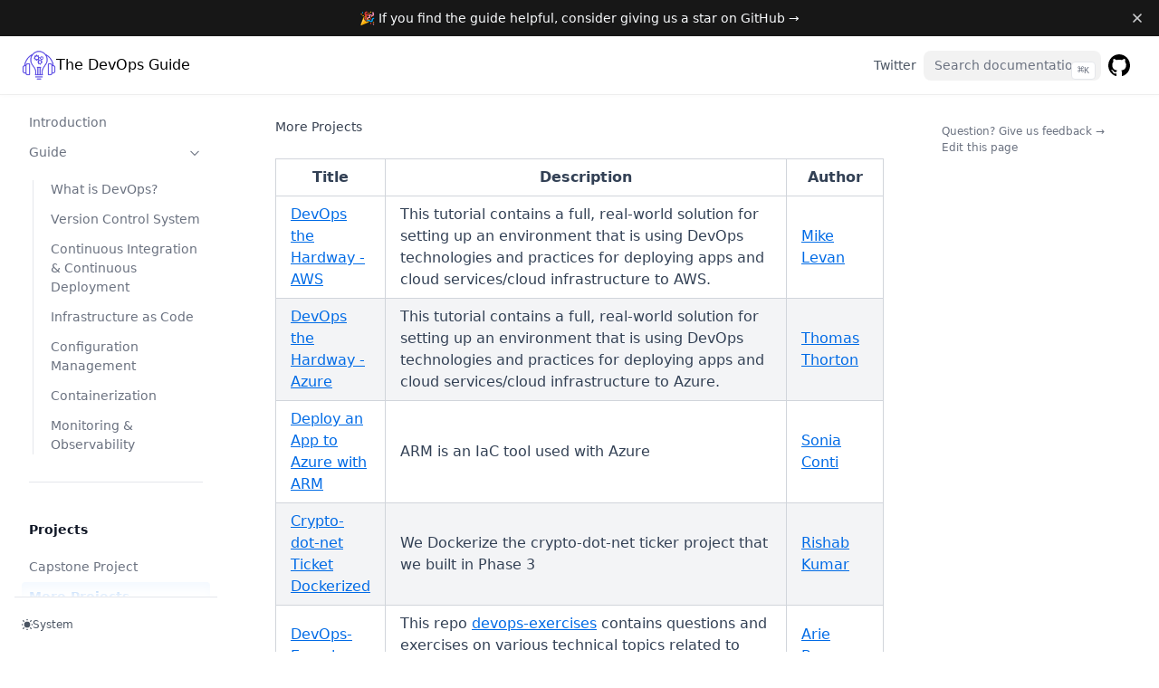

--- FILE ---
content_type: text/css; charset=utf-8
request_url: https://thedevops.guide/_next/static/css/4ca434ea585343f9.css
body_size: 10277
content:
*,:after,:before{box-sizing:border-box;border:0 solid #e5e7eb}:after,:before{--tw-content:""}html{-webkit-text-size-adjust:100%;-moz-tab-size:4;tab-size:4;font-feature-settings:normal;font-family:ui-sans-serif,system-ui,-apple-system,BlinkMacSystemFont,Segoe UI,Roboto,Noto Sans,Ubuntu,Cantarell,Helvetica Neue,Arial,sans-serif,Apple Color Emoji,Segoe UI Emoji,Segoe UI Symbol,Noto Color Emoji;line-height:1.5}body{line-height:inherit;margin:0}hr{height:0;color:inherit;border-top-width:1px}abbr:where([title]){-webkit-text-decoration:underline dotted;text-decoration:underline dotted}h1,h2,h3,h4,h5,h6{font-size:inherit;font-weight:inherit}a{color:inherit;-webkit-text-decoration:inherit;text-decoration:inherit}b,strong{font-weight:bolder}code,kbd,pre,samp{font-family:ui-monospace,SFMono-Regular,Menlo,Monaco,Consolas,Liberation Mono,Courier New,monospace;font-size:1em}small{font-size:80%}sub,sup{vertical-align:baseline;font-size:75%;line-height:0;position:relative}sub{bottom:-.25em}sup{top:-.5em}table{text-indent:0;border-color:inherit;border-collapse:collapse}button,input,optgroup,select,textarea{font-family:inherit;font-size:100%;font-weight:inherit;line-height:inherit;color:inherit;margin:0;padding:0}button,select{text-transform:none}[type=button],[type=reset],[type=submit],button{-webkit-appearance:button;background-color:transparent;background-image:none}:-moz-focusring{outline:auto}:-moz-ui-invalid{box-shadow:none}progress{vertical-align:baseline}::-webkit-inner-spin-button,::-webkit-outer-spin-button{height:auto}[type=search]{-webkit-appearance:textfield;outline-offset:-2px}::-webkit-search-decoration{-webkit-appearance:none}::-webkit-file-upload-button{-webkit-appearance:button;font:inherit}summary{display:list-item}blockquote,dd,dl,figure,h1,h2,h3,h4,h5,h6,hr,p,pre{margin:0}fieldset{margin:0}fieldset,legend{padding:0}menu,ol,ul{margin:0;padding:0;list-style:none}textarea{resize:vertical}input::placeholder,textarea::placeholder{opacity:1;color:#9ca3af}[role=button],button{cursor:pointer}:disabled{cursor:default}audio,canvas,embed,iframe,img,object,svg,video{vertical-align:middle;display:block}img,video{max-width:100%;height:auto}[hidden]{display:none}*,:after,:before{--tw-border-spacing-x:0;--tw-border-spacing-y:0;--tw-translate-x:0;--tw-translate-y:0;--tw-rotate:0;--tw-skew-x:0;--tw-skew-y:0;--tw-scale-x:1;--tw-scale-y:1;--tw-pan-x: ;--tw-pan-y: ;--tw-pinch-zoom: ;--tw-scroll-snap-strictness:proximity;--tw-ordinal: ;--tw-slashed-zero: ;--tw-numeric-figure: ;--tw-numeric-spacing: ;--tw-numeric-fraction: ;--tw-ring-inset: ;--tw-ring-offset-width:0px;--tw-ring-offset-color:#fff;--tw-ring-color:rgba(59,130,246,.5);--tw-ring-offset-shadow:0 0 transparent;--tw-ring-shadow:0 0 transparent;--tw-shadow:0 0 transparent;--tw-shadow-colored:0 0 transparent;--tw-blur: ;--tw-brightness: ;--tw-contrast: ;--tw-grayscale: ;--tw-hue-rotate: ;--tw-invert: ;--tw-saturate: ;--tw-sepia: ;--tw-drop-shadow: ;--tw-backdrop-blur: ;--tw-backdrop-brightness: ;--tw-backdrop-contrast: ;--tw-backdrop-grayscale: ;--tw-backdrop-hue-rotate: ;--tw-backdrop-invert: ;--tw-backdrop-opacity: ;--tw-backdrop-saturate: ;--tw-backdrop-sepia: }::-webkit-backdrop{--tw-border-spacing-x:0;--tw-border-spacing-y:0;--tw-translate-x:0;--tw-translate-y:0;--tw-rotate:0;--tw-skew-x:0;--tw-skew-y:0;--tw-scale-x:1;--tw-scale-y:1;--tw-pan-x: ;--tw-pan-y: ;--tw-pinch-zoom: ;--tw-scroll-snap-strictness:proximity;--tw-ordinal: ;--tw-slashed-zero: ;--tw-numeric-figure: ;--tw-numeric-spacing: ;--tw-numeric-fraction: ;--tw-ring-inset: ;--tw-ring-offset-width:0px;--tw-ring-offset-color:#fff;--tw-ring-color:rgba(59,130,246,.5);--tw-ring-offset-shadow:0 0 transparent;--tw-ring-shadow:0 0 transparent;--tw-shadow:0 0 transparent;--tw-shadow-colored:0 0 transparent;--tw-blur: ;--tw-brightness: ;--tw-contrast: ;--tw-grayscale: ;--tw-hue-rotate: ;--tw-invert: ;--tw-saturate: ;--tw-sepia: ;--tw-drop-shadow: ;--tw-backdrop-blur: ;--tw-backdrop-brightness: ;--tw-backdrop-contrast: ;--tw-backdrop-grayscale: ;--tw-backdrop-hue-rotate: ;--tw-backdrop-invert: ;--tw-backdrop-opacity: ;--tw-backdrop-saturate: ;--tw-backdrop-sepia: }::backdrop{--tw-border-spacing-x:0;--tw-border-spacing-y:0;--tw-translate-x:0;--tw-translate-y:0;--tw-rotate:0;--tw-skew-x:0;--tw-skew-y:0;--tw-scale-x:1;--tw-scale-y:1;--tw-pan-x: ;--tw-pan-y: ;--tw-pinch-zoom: ;--tw-scroll-snap-strictness:proximity;--tw-ordinal: ;--tw-slashed-zero: ;--tw-numeric-figure: ;--tw-numeric-spacing: ;--tw-numeric-fraction: ;--tw-ring-inset: ;--tw-ring-offset-width:0px;--tw-ring-offset-color:#fff;--tw-ring-color:rgba(59,130,246,.5);--tw-ring-offset-shadow:0 0 transparent;--tw-ring-shadow:0 0 transparent;--tw-shadow:0 0 transparent;--tw-shadow-colored:0 0 transparent;--tw-blur: ;--tw-brightness: ;--tw-contrast: ;--tw-grayscale: ;--tw-hue-rotate: ;--tw-invert: ;--tw-saturate: ;--tw-sepia: ;--tw-drop-shadow: ;--tw-backdrop-blur: ;--tw-backdrop-brightness: ;--tw-backdrop-contrast: ;--tw-backdrop-grayscale: ;--tw-backdrop-hue-rotate: ;--tw-backdrop-invert: ;--tw-backdrop-opacity: ;--tw-backdrop-saturate: ;--tw-backdrop-sepia: }.nx-sr-only{width:1px;height:1px;clip:rect(0,0,0,0);white-space:nowrap;border-width:0;margin:-1px;padding:0;position:absolute;overflow:hidden}.nx-pointer-events-none{pointer-events:none}.nx-invisible{visibility:hidden}.nx-fixed{position:fixed}.nx-absolute{position:absolute}.nx-relative{position:relative}.nx-sticky{position:-webkit-sticky;position:sticky}.nx-inset-0{top:0;bottom:0}.nx-inset-0,.nx-inset-x-0{left:0;right:0}.nx-inset-y-0{top:0;bottom:0}.nx-top-0{top:0}.nx-right-0{right:0}.nx-top-8{top:2rem}.nx-top-full{top:100%}.nx-bottom-0{bottom:0}.nx-top-16{top:4rem}.nx-z-\[1\]{z-index:1}.nx-z-20{z-index:20}.nx-z-\[-1\]{z-index:-1}.nx-z-10{z-index:10}.nx-order-last{order:9999}.nx-m-\[11px\]{margin:11px}.nx-m-0{margin:0}.-nx-m-2{margin:-.5rem}.nx-mx-auto{margin-left:auto;margin-right:auto}.nx-my-4{margin-top:1rem;margin-bottom:1rem}.nx-my-2{margin-top:.5rem;margin-bottom:.5rem}.nx-my-8{margin-top:2rem;margin-bottom:2rem}.-nx-mx-6{margin-left:-1.5rem;margin-right:-1.5rem}.nx-mx-2\.5{margin-left:.625rem;margin-right:.625rem}.nx-mx-2{margin-left:.5rem;margin-right:.5rem}.nx-my-1\.5{margin-top:.375rem;margin-bottom:.375rem}.nx-my-1{margin-top:.25rem;margin-bottom:.25rem}.nx-mx-4{margin-left:1rem;margin-right:1rem}.nx-mt-6{margin-top:1.5rem}.nx-mb-4{margin-bottom:1rem}.nx-ml-2{margin-left:.5rem}.nx-mt-12{margin-top:3rem}.nx-mb-8{margin-bottom:2rem}.nx-mt-16{margin-top:4rem}.nx-mt-10{margin-top:2.5rem}.nx-mt-8{margin-top:2rem}.-nx-mt-20{margin-top:-5rem}.nx-mt-2{margin-top:.5rem}.nx-mt-2\.5{margin-top:.625rem}.nx-mt-1{margin-top:.25rem}.nx-mb-2{margin-bottom:.5rem}.-nx-ml-2{margin-left:-.5rem}.-nx-mr-2{margin-right:-.5rem}.nx-mt-5{margin-top:1.25rem}.nx-mt-4{margin-top:1rem}.nx-mr-2{margin-right:.5rem}.-nx-mb-0\.5{margin-bottom:-.125rem}.-nx-mb-0{margin-bottom:0}.nx-block{display:block}.nx-inline-block{display:inline-block}.nx-inline{display:inline}.nx-flex{display:flex}.nx-hidden{display:none}.nx-h-4{height:1rem}.nx-h-\[var\(--nextra-banner-height\)\]{height:var(--nextra-banner-height)}.nx-h-8{height:2rem}.nx-h-5{height:1.25rem}.nx-h-full{height:100%}.nx-h-\[var\(--nextra-navbar-height\)\]{height:var(--nextra-navbar-height)}.nx-h-\[18px\]{height:18px}.nx-h-7{height:1.75rem}.nx-h-0{height:0}.nx-max-h-64{max-height:16rem}.nx-max-h-\[min\(calc\(50vh-11rem-env\(safe-area-inset-bottom\)\)\,400px\)\]{max-height:min(calc(50vh - 11rem - env(safe-area-inset-bottom)),400px)}.nx-max-h-\[calc\(100vh-var\(--nextra-navbar-height\)-env\(safe-area-inset-bottom\)\)\]{max-height:calc(100vh - var(--nextra-navbar-height) - env(safe-area-inset-bottom))}.nx-min-h-\[calc\(100vh-4rem\)\]{min-height:calc(100vh - 4rem)}.nx-min-h-\[100px\]{min-height:100px}.nx-w-4{width:1rem}.nx-w-full{width:100%}.nx-w-64{width:16rem}.nx-w-8{width:2rem}.nx-w-3\.5{width:.875rem}.nx-w-3{width:.75rem}.nx-w-screen{width:100vw}.nx-w-5{width:1.25rem}.nx-w-max{width:max-content}.nx-min-w-0{min-width:0}.nx-min-w-\[24px\]{min-width:24px}.nx-min-w-full{min-width:100%}.nx-min-w-\[18px\]{min-width:18px}.nx-max-w-full{max-width:100%}.nx-max-w-6xl{max-width:72rem}.nx-max-w-\[90rem\]{max-width:90rem}.nx-max-w-\[min\(calc\(100vw-2rem\)\,calc\(100\%\+20rem\)\)\]{max-width:min(100vw - 2rem,100% + 20rem)}.nx-max-w-\[50\%\]{max-width:50%}.nx-shrink-0{flex-shrink:0}.nx-grow{flex-grow:1}.nx-origin-\[35\%\]{transform-origin:35%}.nx-origin-center{transform-origin:50%}.nx-rotate-180{--tw-rotate:180deg}.nx-rotate-180,.nx-rotate-90{transform:translate(var(--tw-translate-x),var(--tw-translate-y))rotate(var(--tw-rotate))skewX(var(--tw-skew-x))skewY(var(--tw-skew-y))scaleX(var(--tw-scale-x))scaleY(var(--tw-scale-y))}.nx-rotate-90{--tw-rotate:90deg}.nx-transform-gpu{transform:translate3d(var(--tw-translate-x),var(--tw-translate-y),0)rotate(var(--tw-rotate))skewX(var(--tw-skew-x))skewY(var(--tw-skew-y))scaleX(var(--tw-scale-x))scaleY(var(--tw-scale-y))}@keyframes nx-spin{to{transform:rotate(1turn)}}.nx-animate-spin{animation:nx-spin 1s linear infinite}.nx-cursor-pointer{cursor:pointer}.nx-select-none{-webkit-user-select:none;-moz-user-select:none;user-select:none}.nx-scroll-m-12{scroll-margin:3rem}.nx-scroll-my-6{scroll-margin-top:1.5rem;scroll-margin-bottom:1.5rem}.nx-scroll-py-6{scroll-padding-top:1.5rem;scroll-padding-bottom:1.5rem}.nx-list-none{list-style-type:none}.nx-list-disc{list-style-type:disc}.nx-list-decimal{list-style-type:decimal}.nx-appearance-none{-webkit-appearance:none;-moz-appearance:none;appearance:none}.nx-flex-col{flex-direction:column}.nx-flex-wrap{flex-wrap:wrap}.nx-items-start{align-items:flex-start}.nx-items-center{align-items:center}.nx-justify-end{justify-content:flex-end}.nx-justify-center{justify-content:center}.nx-justify-between{justify-content:space-between}.nx-gap-1{gap:.25rem}.nx-gap-2{gap:.5rem}.nx-overflow-auto{overflow:auto}.nx-overflow-hidden{overflow:hidden}.nx-overflow-x-auto{overflow-x:auto}.nx-overflow-y-auto{overflow-y:auto}.nx-overflow-x-hidden{overflow-x:hidden}.nx-overflow-y-hidden{overflow-y:hidden}.nx-overflow-x-scroll{overflow-x:scroll}.nx-overscroll-contain{overscroll-behavior:contain}.nx-overscroll-x-contain{overscroll-behavior-x:contain}.nx-truncate{white-space:nowrap;overflow:hidden}.nx-text-ellipsis,.nx-truncate{text-overflow:ellipsis}.nx-whitespace-nowrap{white-space:nowrap}.nx-break-words{overflow-wrap:break-word}.nx-rounded-md{border-radius:.375rem}.nx-rounded-xl{border-radius:.75rem}.nx-rounded{border-radius:.25rem}.nx-rounded-lg{border-radius:.5rem}.nx-rounded-sm{border-radius:.125rem}.nx-rounded-t-xl{border-top-left-radius:.75rem;border-top-right-radius:.75rem}.nx-rounded-t{border-top-left-radius:.25rem;border-top-right-radius:.25rem}.nx-border{border-width:1px}.nx-border-t{border-top-width:1px}.nx-border-b{border-bottom-width:1px}.nx-border-b-2{border-bottom-width:2px}.nx-border-black\/5{border-color:rgba(0,0,0,.05)}.nx-border-black{--tw-border-opacity:1;border-color:rgba(0,0,0,var(--tw-border-opacity))}.nx-border-gray-300{--tw-border-opacity:1;border-color:rgba(209,213,219,var(--tw-border-opacity))}.nx-border-neutral-200\/70{border-color:hsla(0,0%,90%,.7)}.nx-border-gray-200{--tw-border-opacity:1;border-color:rgba(229,231,235,var(--tw-border-opacity))}.nx-border-orange-100{--tw-border-opacity:1;border-color:rgba(255,237,213,var(--tw-border-opacity))}.nx-border-red-200{--tw-border-opacity:1;border-color:rgba(254,202,202,var(--tw-border-opacity))}.nx-border-blue-200{--tw-border-opacity:1;border-color:rgba(191,219,254,var(--tw-border-opacity))}.nx-border-yellow-100{--tw-border-opacity:1;border-color:rgba(254,249,195,var(--tw-border-opacity))}.nx-border-black\/10{border-color:rgba(0,0,0,.1)}.nx-border-primary-500{--tw-border-opacity:1;border-color:hsl(var(--nextra-primary-hue)100% 50%/var(--tw-border-opacity))}.nx-border-transparent{border-color:transparent}.nx-border-opacity-\[0\.04\]{--tw-border-opacity:.04}.nx-bg-primary-700\/5{background-color:hsl(var(--nextra-primary-hue)100% 39%/.05)}.nx-bg-black{--tw-bg-opacity:1;background-color:rgba(0,0,0,var(--tw-bg-opacity))}.nx-bg-white{--tw-bg-opacity:1;background-color:rgba(255,255,255,var(--tw-bg-opacity))}.nx-bg-neutral-900{--tw-bg-opacity:1;background-color:rgba(23,23,23,var(--tw-bg-opacity))}.nx-bg-orange-50{--tw-bg-opacity:1;background-color:rgba(255,247,237,var(--tw-bg-opacity))}.nx-bg-red-100{--tw-bg-opacity:1;background-color:rgba(254,226,226,var(--tw-bg-opacity))}.nx-bg-blue-100{--tw-bg-opacity:1;background-color:rgba(219,234,254,var(--tw-bg-opacity))}.nx-bg-yellow-50{--tw-bg-opacity:1;background-color:rgba(254,252,232,var(--tw-bg-opacity))}.nx-bg-gray-100{--tw-bg-opacity:1;background-color:rgba(243,244,246,var(--tw-bg-opacity))}.nx-bg-black\/\[\.05\]{background-color:rgba(0,0,0,.05)}.nx-bg-transparent{background-color:transparent}.nx-bg-primary-500\/10{background-color:hsl(var(--nextra-primary-hue)100% 50%/.1)}.nx-bg-gray-200{--tw-bg-opacity:1;background-color:rgba(229,231,235,var(--tw-bg-opacity))}.nx-bg-primary-50{--tw-bg-opacity:1;background-color:hsl(var(--nextra-primary-hue)100% 97%/var(--tw-bg-opacity))}.nx-bg-black\/80{background-color:rgba(0,0,0,.8)}.nx-bg-opacity-\[0\.03\]{--tw-bg-opacity:.03}.nx-p-1\.5{padding:.375rem}.nx-p-1{padding:.25rem}.nx-p-0{padding:0}.nx-p-8{padding:2rem}.nx-p-2{padding:.5rem}.nx-p-0\.5{padding:.125rem}.nx-p-4{padding:1rem}.nx-py-0\.5{padding-top:.125rem;padding-bottom:.125rem}.nx-px-\[\.25em\]{padding-left:.25em;padding-right:.25em}.nx-py-0{padding-top:0;padding-bottom:0}.nx-py-2{padding-top:.5rem;padding-bottom:.5rem}.nx-px-4{padding-left:1rem;padding-right:1rem}.nx-py-4{padding-top:1rem;padding-bottom:1rem}.nx-px-6{padding-left:1.5rem;padding-right:1.5rem}.nx-px-2{padding-left:.5rem;padding-right:.5rem}.nx-px-2\.5{padding-left:.625rem;padding-right:.625rem}.nx-py-12{padding-top:3rem;padding-bottom:3rem}.nx-px-3{padding-left:.75rem;padding-right:.75rem}.nx-py-1{padding-top:.25rem;padding-bottom:.25rem}.nx-py-1\.5{padding-top:.375rem;padding-bottom:.375rem}.nx-px-1\.5{padding-left:.375rem;padding-right:.375rem}.nx-px-1{padding-left:.25rem;padding-right:.25rem}.nx-py-2\.5{padding-top:.625rem;padding-bottom:.625rem}.nx-pt-12{padding-top:3rem}.nx-pb-4{padding-bottom:1rem}.nx-pl-\[max\(env\(safe-area-inset-left\)\,1\.5rem\)\]{padding-left:max(env(safe-area-inset-left),1.5rem)}.nx-pr-\[max\(env\(safe-area-inset-right\)\,1\.5rem\)\]{padding-right:max(env(safe-area-inset-right),1.5rem)}.nx-pb-8{padding-bottom:2rem}.nx-pr-\[calc\(env\(safe-area-inset-right\)-1\.5rem\)\]{padding-right:calc(env(safe-area-inset-right) - 1.5rem)}.nx-pt-4{padding-top:1rem}.nx-pb-1{padding-bottom:.25rem}.nx-pb-1\.5{padding-bottom:.375rem}.nx-pb-\[env\(safe-area-inset-bottom\)\]{padding-bottom:env(safe-area-inset-bottom)}.nx-pt-8{padding-top:2rem}.nx-pb-px{padding-bottom:1px}.nx-pt-6{padding-top:1.5rem}.nx-pr-4{padding-right:1rem}.nx-text-left{text-align:left}.nx-text-center{text-align:center}.nx-font-mono{font-family:ui-monospace,SFMono-Regular,Menlo,Monaco,Consolas,Liberation Mono,Courier New,monospace}.nx-text-\[\.9em\]{font-size:.9em}.nx-text-xs{font-size:.75rem}.nx-text-sm{font-size:.875rem}.nx-text-3xl{font-size:1.875rem}.nx-text-2xl{font-size:1.5rem}.nx-text-xl{font-size:1.25rem}.nx-text-lg{font-size:1.125rem}.nx-text-base{font-size:1rem}.nx-text-4xl{font-size:2.25rem}.nx-text-\[10px\]{font-size:10px}.nx-font-medium{font-weight:500}.nx-font-semibold{font-weight:600}.nx-font-extrabold{font-weight:800}.nx-font-normal{font-weight:400}.nx-font-bold{font-weight:700}.nx-uppercase{text-transform:uppercase}.nx-capitalize{text-transform:capitalize}.nx-italic{font-style:italic}.nx-leading-7{line-height:1.75rem}.nx-leading-5{line-height:1.25rem}.nx-leading-\[1\.35rem\]{line-height:1.35rem}.nx-leading-tight{line-height:1.25}.nx-tracking-tight{letter-spacing:-.015em}.nx-text-gray-600{--tw-text-opacity:1;color:rgba(75,85,99,var(--tw-text-opacity))}.nx-text-gray-700{--tw-text-opacity:1;color:rgba(55,65,81,var(--tw-text-opacity))}.nx-text-gray-400{--tw-text-opacity:1;color:rgba(156,163,175,var(--tw-text-opacity))}.nx-text-gray-500{--tw-text-opacity:1;color:rgba(107,114,128,var(--tw-text-opacity))}.nx-text-slate-900{--tw-text-opacity:1;color:rgba(15,23,42,var(--tw-text-opacity))}.nx-text-primary-600{--tw-text-opacity:1;color:hsl(var(--nextra-primary-hue)100% 45%/var(--tw-text-opacity))}.nx-text-slate-50{--tw-text-opacity:1;color:rgba(248,250,252,var(--tw-text-opacity))}.nx-text-orange-800{--tw-text-opacity:1;color:rgba(154,52,18,var(--tw-text-opacity))}.nx-text-red-900{--tw-text-opacity:1;color:rgba(127,29,29,var(--tw-text-opacity))}.nx-text-blue-900{--tw-text-opacity:1;color:rgba(30,58,138,var(--tw-text-opacity))}.nx-text-yellow-900{--tw-text-opacity:1;color:rgba(113,63,18,var(--tw-text-opacity))}.nx-text-gray-900{--tw-text-opacity:1;color:rgba(17,24,39,var(--tw-text-opacity))}.nx-text-current{color:currentColor}.nx-text-gray-100{--tw-text-opacity:1;color:rgba(243,244,246,var(--tw-text-opacity))}.nx-text-gray-800{--tw-text-opacity:1;color:rgba(31,41,55,var(--tw-text-opacity))}.nx-underline{-webkit-text-decoration-line:underline;text-decoration-line:underline}.nx-decoration-from-font{text-decoration-thickness:from-font}.nx-subpixel-antialiased{-webkit-font-smoothing:auto;-moz-osx-font-smoothing:auto}.nx-opacity-25{opacity:.25}.nx-opacity-75{opacity:.75}.nx-opacity-0{opacity:0}.nx-opacity-80{opacity:.8}.nx-opacity-100{opacity:1}.nx-shadow-sm{--tw-shadow:0 1px 2px 0 rgba(0,0,0,.05);--tw-shadow-colored:0 1px 2px 0 var(--tw-shadow-color)}.nx-shadow-lg,.nx-shadow-sm{box-shadow:var(--tw-ring-offset-shadow,0 0 transparent),var(--tw-ring-shadow,0 0 transparent),var(--tw-shadow)}.nx-shadow-lg{--tw-shadow:0 10px 15px -3px rgba(0,0,0,.1),0 4px 6px -4px rgba(0,0,0,.1);--tw-shadow-colored:0 10px 15px -3px var(--tw-shadow-color),0 4px 6px -4px var(--tw-shadow-color)}.nx-shadow-\[0_2px_4px_rgba\(0\,0\,0\,\.02\)\,0_1px_0_rgba\(0\,0\,0\,\.06\)\]{--tw-shadow:0 2px 4px rgba(0,0,0,.02),0 1px 0 rgba(0,0,0,.06);--tw-shadow-colored:0 2px 4px var(--tw-shadow-color),0 1px 0 var(--tw-shadow-color)}.nx-shadow-\[0_2px_4px_rgba\(0\,0\,0\,\.02\)\,0_1px_0_rgba\(0\,0\,0\,\.06\)\],.nx-shadow-xl{box-shadow:var(--tw-ring-offset-shadow,0 0 transparent),var(--tw-ring-shadow,0 0 transparent),var(--tw-shadow)}.nx-shadow-xl{--tw-shadow:0 20px 25px -5px rgba(0,0,0,.1),0 8px 10px -6px rgba(0,0,0,.1);--tw-shadow-colored:0 20px 25px -5px var(--tw-shadow-color),0 8px 10px -6px var(--tw-shadow-color)}.nx-shadow-\[0_-12px_16px_\#fff\],.nx-shadow-\[0_-12px_16px_white\]{--tw-shadow:0 -12px 16px #fff;--tw-shadow-colored:0 -12px 16px var(--tw-shadow-color);box-shadow:var(--tw-ring-offset-shadow,0 0 transparent),var(--tw-ring-shadow,0 0 transparent),var(--tw-shadow)}.nx-transition-all{transition-property:all;transition-duration:.15s;transition-timing-function:cubic-bezier(.4,0,.2,1)}.nx-transition{transition-property:color,background-color,border-color,-webkit-text-decoration-color,text-decoration-color,fill,stroke,opacity,box-shadow,transform,filter,-webkit-backdrop-filter,backdrop-filter;transition-duration:.15s;transition-timing-function:cubic-bezier(.4,0,.2,1)}.nx-transition-colors{transition-property:color,background-color,border-color,-webkit-text-decoration-color,text-decoration-color,fill,stroke;transition-duration:.15s;transition-timing-function:cubic-bezier(.4,0,.2,1)}.nx-transition-opacity{transition-property:opacity;transition-duration:.15s;transition-timing-function:cubic-bezier(.4,0,.2,1)}.nx-transition-transform{transition-property:transform;transition-duration:.15s;transition-timing-function:cubic-bezier(.4,0,.2,1)}.nx-duration-500{transition-duration:.5s}.nx-duration-300{transition-duration:.3s}.nx-duration-100{transition-duration:.1s}.nx-ease-in-out{transition-timing-function:cubic-bezier(.4,0,.2,1)}.\[counter-reset\:line\]{counter-reset:line}.\[text-underline-position\:from-font\]{text-underline-position:from-font}.\[word-break\:break-word\]{word-break:break-word}.\[-webkit-tap-highlight-color\:transparent\]{-webkit-tap-highlight-color:transparent}.\[-webkit-touch-callout\:none\]{-webkit-touch-callout:none}.\[transition\:background-color_1\.5s_ease\]{transition:background-color 1.5s}.\[hyphens\:auto\]{-webkit-hyphens:auto;hyphens:auto}:root{--shiki-color-text:#414141;--shiki-color-background:transparent;--shiki-token-constant:#1976d2;--shiki-token-string:#22863a;--shiki-token-comment:#aaa;--shiki-token-keyword:#d32f2f;--shiki-token-parameter:#ff9801;--shiki-token-function:#6f42c1;--shiki-token-string-expression:var(--shiki-token-string);--shiki-token-punctuation:#212121;--shiki-token-link:var(--shiki-token-string)}@supports (color:color(display-p3 0 0 0)){:root{--shiki-color-text:color(display-p3 .254903 .254903 .254903);--shiki-token-constant:color(display-p3 .222026 .455961 .797051);--shiki-token-string:color(display-p3 .261609 .517894 .262929);--shiki-token-comment:color(display-p3 .666644 .666644 .666644);--shiki-token-keyword:color(display-p3 .761402 .245911 .21847);--shiki-token-parameter:color(display-p3 .944308 .615493 .221148);--shiki-token-function:color(display-p3 .410511 .267378 .729566);--shiki-token-punctuation:color(display-p3 .12945 .12945 .12945)}}@supports (color:lab(0% 0 0)){:root{--shiki-color-text:lab(27.5348% 0 0);--shiki-token-constant:lab(48.3994% .649333 -55.5719);--shiki-token-string:lab(49.1367% -42.0409 31.8582);--shiki-token-comment:lab(69.608% -.0000298023 0);--shiki-token-keyword:lab(47.8876% 63.025 42.31);--shiki-token-parameter:lab(72.7377% 33.9074 77.3632);--shiki-token-function:lab(39.0339% 41.1896 -60.5821);--shiki-token-punctuation:lab(12.7448% 0 0)}}.dark{--shiki-color-text:#d1d1d1;--shiki-token-constant:#79b8ff;--shiki-token-string:#ffab70;--shiki-token-comment:#6b737c;--shiki-token-keyword:#f97583;--shiki-token-function:#b392f0;--shiki-token-string-expression:#4bb74a;--shiki-token-punctuation:#bbb;--shiki-token-link:var(--shiki-token-string)}@supports (color:color(display-p3 0 0 0)){.dark{--shiki-color-text:color(display-p3 .819616 .819616 .819616);--shiki-token-constant:color(display-p3 .530161 .715063 .976018);--shiki-token-string:color(display-p3 .951836 .685108 .47841);--shiki-token-comment:color(display-p3 .425394 .449959 .48271);--shiki-token-keyword:color(display-p3 .912244 .487925 .52253);--shiki-token-function:color(display-p3 .681317 .57716 .917817);--shiki-token-string-expression:color(display-p3 .412063 .708644 .344662);--shiki-token-punctuation:color(display-p3 .733365 .733365 .733365)}}@supports (color:lab(0% 0 0)){.dark{--shiki-color-text:lab(83.8412% -.0000298023 0);--shiki-token-constant:lab(72.6797% -5.9377 -41.8341);--shiki-token-string:lab(77.5312% 27.4176 43.2358);--shiki-token-comment:lab(47.984% -1.63257 -6.06269);--shiki-token-keyword:lab(65.9075% 52.4906 18.1315);--shiki-token-function:lab(66.4473% 27.2323 -43.2583);--shiki-token-string-expression:lab(66.4666% -48.7314 44.7269);--shiki-token-punctuation:lab(75.8836% 0 -.0000119209)}}code{-webkit-box-decoration-break:clone;box-decoration-break:clone;font-feature-settings:"rlig" 1,"calt" 1,"ss01" 1}code[data-line-numbers]>.line{padding-left:.5rem;display:inline-flex}code[data-line-numbers]>.line:before{counter-increment:line;content:counter(line);float:left;height:100%;min-width:2.6rem;text-align:right;--tw-text-opacity:1;color:rgba(107,114,128,var(--tw-text-opacity));padding-right:1rem}code .line.highlighted{background-color:hsl(var(--nextra-primary-hue)100% 45%/.1);color:hsl(var(--nextra-primary-hue)100% 45%/.5);--tw-shadow:2px 0 currentColor inset;--tw-shadow-colored:inset 2px 0 var(--tw-shadow-color)}code .line .highlighted,code .line.highlighted{box-shadow:var(--tw-ring-offset-shadow,0 0 transparent),var(--tw-ring-shadow,0 0 transparent),var(--tw-shadow)}code .line .highlighted{--tw-shadow:0 0 0 2px rgba(0,0,0,.3);--tw-shadow-colored:0 0 0 2px var(--tw-shadow-color);background-color:hsl(var(--nextra-primary-hue)100% 32%/.1);--tw-shadow-color:hsl(var(--nextra-primary-hue)100% 32%/.1);--tw-shadow:var(--tw-shadow-colored);border-radius:.125rem}html[class~=dark] code .line .highlighted{background-color:hsl(var(--nextra-primary-hue)100% 77%/.1);--tw-shadow-color:hsl(var(--nextra-primary-hue)100% 77%/.1);--tw-shadow:var(--tw-shadow-colored)}pre{contain:paint}pre code{min-width:100%;color:currentColor;border-style:none;border-radius:0;font-size:.875rem;line-height:1.25rem;display:grid;padding:0!important}html[class~=dark] pre code,pre code{background-color:transparent!important}pre code .line,pre:not([data-theme]){padding-left:1rem;padding-right:1rem}html[data-nextra-word-wrap] pre{word-break:break-word;white-space:pre-wrap}@media (min-width:768px){html[data-nextra-word-wrap] pre{white-space:pre}}html[data-nextra-word-wrap] pre .line{display:inline-block}pre .nextra-copy-icon{animation:fade-in .3s forwards}@keyframes fade-in{0%{opacity:0}to{opacity:1}}@supports (-webkit-backdrop-filter:blur(1px)) or ((-webkit-backdrop-filter:blur(1px)) or (backdrop-filter:blur(1px))){.nextra-button{--tw-bg-opacity:.85;--tw-backdrop-blur:blur(12px);-webkit-backdrop-filter:var(--tw-backdrop-blur)var(--tw-backdrop-brightness)var(--tw-backdrop-contrast)var(--tw-backdrop-grayscale)var(--tw-backdrop-hue-rotate)var(--tw-backdrop-invert)var(--tw-backdrop-opacity)var(--tw-backdrop-saturate)var(--tw-backdrop-sepia);backdrop-filter:var(--tw-backdrop-blur)var(--tw-backdrop-brightness)var(--tw-backdrop-contrast)var(--tw-backdrop-grayscale)var(--tw-backdrop-hue-rotate)var(--tw-backdrop-invert)var(--tw-backdrop-opacity)var(--tw-backdrop-saturate)var(--tw-backdrop-sepia)}html[class~=dark] .nextra-button{--tw-bg-opacity:.8}}.subheading-anchor{opacity:0;transition-property:opacity;transition-duration:.15s;transition-timing-function:cubic-bezier(.4,0,.2,1)}[dir=ltr] .subheading-anchor{margin-left:.25rem}[dir=rtl] .subheading-anchor{margin-right:.25rem}.subheading-anchor:focus,:hover>.subheading-anchor,span:target+.subheading-anchor{opacity:1}:hover>.subheading-anchor,span+.subheading-anchor{-webkit-text-decoration-line:none!important;text-decoration-line:none!important}.subheading-anchor:after{--tw-content:"#";content:var(--tw-content);--tw-text-opacity:1;color:rgba(209,213,219,var(--tw-text-opacity));padding-left:.25rem;padding-right:.25rem}html[class~=dark] .subheading-anchor:after{--tw-text-opacity:1;color:rgba(64,64,64,var(--tw-text-opacity))}span:target+.subheading-anchor:after{--tw-text-opacity:1;color:rgba(156,163,175,var(--tw-text-opacity))}html[class~=dark] span:target+.subheading-anchor:after{--tw-text-opacity:1;color:rgba(115,115,115,var(--tw-text-opacity))}.nextra-hamburger svg g{transform-origin:50%;transition:transform .2s cubic-bezier(.25,1,.5,1)}.nextra-hamburger svg path{opacity:1;transition:transform .2s cubic-bezier(.25,1,.5,1) .2s,opacity .2s .2s}.nextra-hamburger svg.open path{transition:transform .2s cubic-bezier(.25,1,.5,1),opacity 0s .2s}.nextra-hamburger svg.open g{transition:transform .2s cubic-bezier(.25,1,.5,1) .2s}.nextra-hamburger svg.open>path{opacity:0}.nextra-hamburger svg.open>g:first-of-type{--tw-rotate:45deg;transform:translate(var(--tw-translate-x),var(--tw-translate-y))rotate(var(--tw-rotate))skewX(var(--tw-skew-x))skewY(var(--tw-skew-y))scaleX(var(--tw-scale-x))scaleY(var(--tw-scale-y))}.nextra-hamburger svg.open>g:first-of-type path{transform:translateY(6px)}.nextra-hamburger svg.open>g:nth-of-type(2){--tw-rotate:-45deg;transform:translate(var(--tw-translate-x),var(--tw-translate-y))rotate(var(--tw-rotate))skewX(var(--tw-skew-x))skewY(var(--tw-skew-y))scaleX(var(--tw-scale-x))scaleY(var(--tw-scale-y))}.nextra-hamburger svg.open>g:nth-of-type(2) path{transform:translateY(-6px)}.nextra-scrollbar{scrollbar-width:thin;scrollbar-color:hsla(0,0%,45%,.4) transparent;scrollbar-gutter:stable}@supports (color:color(display-p3 0 0 0)){.nextra-scrollbar{scrollbar-color:color(display-p3 .45095 .45095 .45095/.4) transparent}}@supports (color:lab(0% 0 0)){.nextra-scrollbar{scrollbar-color:lab(48.438% 0 0/.4) transparent}}.nextra-scrollbar::-webkit-scrollbar{height:.375rem;width:.75rem}.nextra-scrollbar::-webkit-scrollbar-track{background-color:transparent}.nextra-scrollbar::-webkit-scrollbar-thumb{border-radius:10px}.nextra-scrollbar:hover::-webkit-scrollbar-thumb{background-color:var(--tw-shadow-color);--tw-shadow-color:hsla(0,0%,45%,.2);--tw-shadow:var(--tw-shadow-colored);background-clip:content-box;border:3px solid transparent}.nextra-scrollbar:hover::-webkit-scrollbar-thumb:hover{--tw-shadow-color:hsla(0,0%,45%,.4);--tw-shadow:var(--tw-shadow-colored)}@media (max-width:767px){.nextra-container .nextra-scrollbar{scrollbar-gutter:auto}}.no-scrollbar{scrollbar-width:none;-ms-overflow-style:none}.no-scrollbar::-webkit-scrollbar{display:none}article.nextra-body-typesetting-article{font-feature-settings:"rlig" 1,"calt" 1;font-size:17px}article.nextra-body-typesetting-article h1{text-align:center;margin-top:1.5rem;margin-bottom:1rem;font-size:2.5rem}article.nextra-body-typesetting-article h2{border-style:none}article.nextra-body-typesetting-article a{-webkit-text-decoration-line:none;text-decoration-line:none}article.nextra-body-typesetting-article a:hover{-webkit-text-decoration-line:underline;text-decoration-line:underline}article.nextra-body-typesetting-article p{line-height:2rem}article.nextra-body-typesetting-article code{border-style:none}html[class~=dark] article.nextra-body-typesetting-article code{--tw-bg-opacity:1;background-color:rgba(64,64,64,var(--tw-bg-opacity))}html[class~=dark] article.nextra-body-typesetting-article pre code{background-color:transparent}article.nextra-body-typesetting-article .subheading-anchor+a{-webkit-text-decoration-line:none;text-decoration-line:none}article.nextra-body-typesetting-article .subheading-anchor+a:after{content:var(--tw-content);display:none}article.nextra-body-typesetting-article .subheading-anchor+a:hover{-webkit-text-decoration-line:none;text-decoration-line:none}html{-webkit-font-smoothing:antialiased;-moz-osx-font-smoothing:grayscale;font-feature-settings:"rlig" 1,"calt" 1,"ss01" 1,"ss06" 1;-webkit-tap-highlight-color:transparent;font-size:1rem}body{width:100%;--tw-bg-opacity:1;background-color:rgba(255,255,255,var(--tw-bg-opacity))}html[class~=dark] body{--tw-bg-opacity:1;background-color:rgba(17,17,17,var(--tw-bg-opacity));--tw-text-opacity:1;color:rgba(243,244,246,var(--tw-text-opacity))}[tabindex]:not([tabindex="-1"]),a,button,input,summary{outline-offset:2px;outline:2px solid transparent}[tabindex]:not([tabindex="-1"]):focus-visible,a:focus-visible,button:focus-visible,input:focus-visible,summary:focus-visible{--tw-ring-offset-shadow:var(--tw-ring-inset)0 0 0 var(--tw-ring-offset-width)var(--tw-ring-offset-color);--tw-ring-shadow:var(--tw-ring-inset)0 0 0 calc(2px + var(--tw-ring-offset-width))var(--tw-ring-color);box-shadow:var(--tw-ring-offset-shadow),var(--tw-ring-shadow),var(--tw-shadow,0 0 transparent);--tw-ring-opacity:1;--tw-ring-color:hsl(var(--nextra-primary-hue)100% 86%/var(--tw-ring-opacity));--tw-ring-offset-width:1px;--tw-ring-offset-color:hsl(var(--nextra-primary-hue)100% 77%)}html[class~=dark] [tabindex]:not([tabindex="-1"]):focus-visible,html[class~=dark] a:focus-visible,html[class~=dark] button:focus-visible,html[class~=dark] input:focus-visible,html[class~=dark] summary:focus-visible{--tw-ring-opacity:1;--tw-ring-color:hsl(var(--nextra-primary-hue)100% 32%/var(--tw-ring-opacity));--tw-ring-offset-color:hsl(var(--nextra-primary-hue)100% 39%)}a,summary{border-radius:.25rem}.nextra-content{--tw-text-opacity:1;color:rgba(51,65,85,var(--tw-text-opacity))}html[class~=dark] .nextra-content{--tw-text-opacity:1;color:rgba(226,232,240,var(--tw-text-opacity))}@media (max-width:767px){.nextra-sidebar-container{z-index:15;width:100%;overscroll-behavior:contain;--tw-bg-opacity:1;background-color:rgba(255,255,255,var(--tw-bg-opacity));padding-top:calc(var(--nextra-navbar-height));position:fixed;top:0;bottom:0}html[class~=dark] .nextra-sidebar-container{--tw-bg-opacity:1;background-color:rgba(17,17,17,var(--tw-bg-opacity))}.nextra-sidebar-container{will-change:transform,opacity;contain:layout style;-webkit-backface-visibility:hidden;backface-visibility:hidden;transition:transform .8s cubic-bezier(.52,.16,.04,1)}.nextra-sidebar-container>.nextra-scrollbar{-webkit-mask-image:linear-gradient(transparent,#000 20px),linear-gradient(270deg,#000 10px,transparent 0);mask-image:linear-gradient(transparent,#000 20px),linear-gradient(270deg,#000 10px,transparent 0)}.nextra-banner-container~div .nextra-sidebar-container{padding-top:6.5rem}.nextra-banner-container~div.nextra-nav-container{top:2.5rem}@media (min-width:768px){.nextra-banner-container~div.nextra-nav-container{top:0}}.nextra-banner-hidden .nextra-banner-container~div .nextra-sidebar-container{padding-top:4rem}.nextra-banner-hidden .nextra-nav-container{top:0!important}.nextra-search .excerpt{text-overflow:ellipsis;line-clamp:1;-webkit-line-clamp:1;-webkit-box-orient:vertical;display:-webkit-box;overflow:hidden}}@media (prefers-reduced-motion:reduce) and (max-width:767px){.nextra-sidebar-container,.nextra-sidebar-container.open,article:before,body.resizing .nextra-sidebar-container{transition-property:none}}article details>summary::-webkit-details-marker{display:none}article details>summary:before{height:1.2em;width:1.2em;vertical-align:-4px;background-image:url("data:image/svg+xml,%3Csvg xmlns='http://www.w3.org/2000/svg' class='h-5 w-5' viewBox='0 0 20 20' fill='currentColor'%3E%3Cpath fill-rule='evenodd' d='M7.293 14.707a1 1 0 010-1.414L10.586 10 7.293 6.707a1 1 0 011.414-1.414l4 4a1 1 0 010 1.414l-4 4a1 1 0 01-1.414 0z' clip-rule='evenodd' /%3E%3C/svg%3E")}@media (min-width:768px){.nextra-sidebar-container,.nextra-toc>.div{-webkit-mask-image:linear-gradient(transparent,#000 20px),linear-gradient(270deg,#000 10px,transparent 0);mask-image:linear-gradient(transparent,#000 20px),linear-gradient(270deg,#000 10px,transparent 0)}}@supports (-webkit-backdrop-filter:blur(1px)) or ((-webkit-backdrop-filter:blur(1px)) or (backdrop-filter:blur(1px))){.nextra-search ul{--tw-backdrop-blur:blur(16px);-webkit-backdrop-filter:var(--tw-backdrop-blur)var(--tw-backdrop-brightness)var(--tw-backdrop-contrast)var(--tw-backdrop-grayscale)var(--tw-backdrop-hue-rotate)var(--tw-backdrop-invert)var(--tw-backdrop-opacity)var(--tw-backdrop-saturate)var(--tw-backdrop-sepia);backdrop-filter:var(--tw-backdrop-blur)var(--tw-backdrop-brightness)var(--tw-backdrop-contrast)var(--tw-backdrop-grayscale)var(--tw-backdrop-hue-rotate)var(--tw-backdrop-invert)var(--tw-backdrop-opacity)var(--tw-backdrop-saturate)var(--tw-backdrop-sepia);background-color:hsla(0,0%,100%,.7)}html[class~=dark] .nextra-search ul{background-color:hsla(0,0%,7%,.8)}.nextra-nav-container-blur{--tw-backdrop-blur:blur(12px);-webkit-backdrop-filter:var(--tw-backdrop-blur)var(--tw-backdrop-brightness)var(--tw-backdrop-contrast)var(--tw-backdrop-grayscale)var(--tw-backdrop-hue-rotate)var(--tw-backdrop-invert)var(--tw-backdrop-opacity)var(--tw-backdrop-saturate)var(--tw-backdrop-sepia);backdrop-filter:var(--tw-backdrop-blur)var(--tw-backdrop-brightness)var(--tw-backdrop-contrast)var(--tw-backdrop-grayscale)var(--tw-backdrop-hue-rotate)var(--tw-backdrop-invert)var(--tw-backdrop-opacity)var(--tw-backdrop-saturate)var(--tw-backdrop-sepia);background-color:hsla(0,0%,100%,.85)}html[class~=dark] .nextra-nav-container-blur{background-color:hsla(0,0%,7%,.8)!important}}input[type=search]::-webkit-search-cancel-button,input[type=search]::-webkit-search-decoration,input[type=search]::-webkit-search-results-button,input[type=search]::-webkit-search-results-decoration{-webkit-appearance:none}.contains-task-list{margin-left:0;list-style-type:none}.contains-task-list input[type=checkbox]{margin-right:.25rem}.nextra-banner-hidden .nextra-banner-container{display:none}.placeholder\:nx-text-gray-500::placeholder{--tw-text-opacity:1;color:rgba(107,114,128,var(--tw-text-opacity))}.before\:nx-absolute:before{content:var(--tw-content);position:absolute}.before\:nx-inset-y-1\.5:before{content:var(--tw-content);top:.375rem;bottom:.375rem}.before\:nx-inset-y-1:before{content:var(--tw-content);top:.25rem;bottom:.25rem}.before\:nx-mr-1:before{content:var(--tw-content);margin-right:.25rem}.before\:nx-inline-block:before{content:var(--tw-content);display:inline-block}.before\:nx-w-px:before{content:var(--tw-content);width:1px}.before\:nx-bg-gray-200:before{content:var(--tw-content);--tw-bg-opacity:1;background-color:rgba(229,231,235,var(--tw-bg-opacity))}.before\:nx-opacity-25:before{content:var(--tw-content);opacity:.25}.before\:nx-transition-transform:before{content:var(--tw-content);transition-property:transform;transition-duration:.15s;transition-timing-function:cubic-bezier(.4,0,.2,1)}.before\:nx-content-\[\"\"\]:before,.before\:nx-content-\[\'\'\]:before{--tw-content:"";content:var(--tw-content)}.before\:nx-content-\[\"\#\"\]:before{--tw-content:"#";content:var(--tw-content)}.first\:nx-mt-0:first-child{margin-top:0}.even\:nx-bg-gray-100:nth-child(2n){--tw-bg-opacity:1;background-color:rgba(243,244,246,var(--tw-bg-opacity))}.focus-within\:nx-opacity-100:focus-within{opacity:1}.hover\:nx-border-gray-200:hover{--tw-border-opacity:1;border-color:rgba(229,231,235,var(--tw-border-opacity))}.hover\:nx-bg-gray-100:hover{--tw-bg-opacity:1;background-color:rgba(243,244,246,var(--tw-bg-opacity))}.hover\:nx-bg-gray-800\/5:hover{background-color:rgba(31,41,55,.05)}.hover\:nx-text-gray-900:hover{--tw-text-opacity:1;color:rgba(17,24,39,var(--tw-text-opacity))}.hover\:nx-text-primary-600:hover{--tw-text-opacity:1;color:hsl(var(--nextra-primary-hue)100% 45%/var(--tw-text-opacity))}.hover\:nx-text-gray-800:hover{--tw-text-opacity:1;color:rgba(31,41,55,var(--tw-text-opacity))}.hover\:nx-text-black:hover{--tw-text-opacity:1;color:rgba(0,0,0,var(--tw-text-opacity))}.hover\:nx-opacity-100:hover{opacity:1}.hover\:nx-opacity-75:hover{opacity:.75}.hover\:nx-opacity-70:hover{opacity:.7}.focus\:nx-not-sr-only:focus{width:auto;height:auto;clip:auto;white-space:normal;margin:0;padding:0;position:static;overflow:visible}.focus\:nx-fixed:focus{position:fixed}.focus\:nx-z-50:focus{z-index:50}.focus\:nx-m-3:focus{margin:.75rem}.focus\:nx-ml-4:focus{margin-left:1rem}.focus\:nx-h-\[calc\(var\(--nextra-navbar-height\)-1\.5rem\)\]:focus{height:calc(var(--nextra-navbar-height) - 1.5rem)}.focus\:nx-rounded-lg:focus{border-radius:.5rem}.focus\:nx-border:focus{border-width:1px}.focus\:nx-border-neutral-400:focus{--tw-border-opacity:1;border-color:rgba(163,163,163,var(--tw-border-opacity))}.focus\:nx-bg-white:focus{--tw-bg-opacity:1;background-color:rgba(255,255,255,var(--tw-bg-opacity))}.focus\:nx-px-3:focus{padding-left:.75rem;padding-right:.75rem}.focus\:nx-py-2:focus{padding-top:.5rem;padding-bottom:.5rem}.focus\:nx-align-middle:focus{vertical-align:middle}.focus\:nx-text-sm:focus{font-size:.875rem}.focus\:nx-font-bold:focus{font-weight:700}.focus\:nx-text-gray-900:focus{--tw-text-opacity:1;color:rgba(17,24,39,var(--tw-text-opacity))}.active\:nx-bg-gray-400\/20:active{background-color:rgba(156,163,175,.2)}.active\:nx-opacity-50:active{opacity:.5}[dir=ltr] .ltr\:nx-right-1\.5{right:.375rem}[dir=ltr] .ltr\:nx-right-1{right:.25rem}[dir=ltr] .ltr\:nx-right-3{right:.75rem}[dir=ltr] .ltr\:nx-ml-6{margin-left:1.5rem}[dir=ltr] .ltr\:nx-ml-auto{margin-left:auto}[dir=ltr] .ltr\:nx-mr-auto{margin-right:auto}[dir=ltr] .ltr\:nx-ml-1{margin-left:.25rem}[dir=ltr] .ltr\:nx-ml-3{margin-left:.75rem}[dir=ltr] .ltr\:-nx-mr-4{margin-right:-1rem}[dir=ltr] .ltr\:nx-ml-4{margin-left:1rem}[dir=ltr] .ltr\:nx-ml-8{margin-left:2rem}[dir=ltr] .ltr\:nx-ml-12{margin-left:3rem}[dir=ltr] .ltr\:nx-ml-16{margin-left:4rem}[dir=ltr] .ltr\:nx-rotate-180{--tw-rotate:180deg}[dir=ltr] .ltr\:nx-rotate-180,[dir=ltr] .ltr\:nx-rotate-90{transform:translate(var(--tw-translate-x),var(--tw-translate-y))rotate(var(--tw-rotate))skewX(var(--tw-skew-x))skewY(var(--tw-skew-y))scaleX(var(--tw-scale-x))scaleY(var(--tw-scale-y))}[dir=ltr] .ltr\:nx-rotate-90{--tw-rotate:90deg}[dir=ltr] .ltr\:nx-border-l-2{border-left-width:2px}[dir=ltr] .ltr\:nx-pl-6{padding-left:1.5rem}[dir=ltr] .ltr\:nx-pl-10{padding-left:2.5rem}[dir=ltr] .ltr\:nx-pr-4{padding-right:1rem}[dir=ltr] .ltr\:nx-pl-3{padding-left:.75rem}[dir=ltr] .ltr\:nx-pr-2{padding-right:.5rem}[dir=ltr] .ltr\:nx-pl-4{padding-left:1rem}[dir=ltr] .ltr\:nx-pr-9{padding-right:2.25rem}[dir=ltr] .ltr\:nx-pr-0{padding-right:0}[dir=ltr] .ltr\:nx-text-right{text-align:right}[dir=ltr] .ltr\:before\:nx-left-0:before{content:var(--tw-content);left:0}[dir=rtl] .rtl\:nx-left-1\.5{left:.375rem}[dir=rtl] .rtl\:nx-left-1{left:.25rem}[dir=rtl] .rtl\:nx-left-3{left:.75rem}[dir=rtl] .rtl\:nx-mr-6{margin-right:1.5rem}[dir=rtl] .rtl\:nx-mr-auto{margin-right:auto}[dir=rtl] .rtl\:nx-ml-auto{margin-left:auto}[dir=rtl] .rtl\:nx-mr-1{margin-right:.25rem}[dir=rtl] .rtl\:nx-mr-3{margin-right:.75rem}[dir=rtl] .rtl\:-nx-ml-4{margin-left:-1rem}[dir=rtl] .rtl\:nx-mr-4{margin-right:1rem}[dir=rtl] .rtl\:nx-mr-8{margin-right:2rem}[dir=rtl] .rtl\:nx-mr-12{margin-right:3rem}[dir=rtl] .rtl\:nx-mr-16{margin-right:4rem}[dir=rtl] .rtl\:nx-rotate-180{--tw-rotate:180deg}[dir=rtl] .rtl\:-nx-rotate-180,[dir=rtl] .rtl\:nx-rotate-180{transform:translate(var(--tw-translate-x),var(--tw-translate-y))rotate(var(--tw-rotate))skewX(var(--tw-skew-x))skewY(var(--tw-skew-y))scaleX(var(--tw-scale-x))scaleY(var(--tw-scale-y))}[dir=rtl] .rtl\:-nx-rotate-180{--tw-rotate:-180deg}[dir=rtl] .rtl\:nx-rotate-\[-270deg\]{--tw-rotate:-270deg;transform:translate(var(--tw-translate-x),var(--tw-translate-y))rotate(var(--tw-rotate))skewX(var(--tw-skew-x))skewY(var(--tw-skew-y))scaleX(var(--tw-scale-x))scaleY(var(--tw-scale-y))}[dir=rtl] .rtl\:nx-border-r-2{border-right-width:2px}[dir=rtl] .rtl\:nx-pr-6{padding-right:1.5rem}[dir=rtl] .rtl\:nx-pr-10{padding-right:2.5rem}[dir=rtl] .rtl\:nx-pl-4{padding-left:1rem}[dir=rtl] .rtl\:nx-pr-3{padding-right:.75rem}[dir=rtl] .rtl\:nx-pl-2{padding-left:.5rem}[dir=rtl] .rtl\:nx-pr-4{padding-right:1rem}[dir=rtl] .rtl\:nx-pl-9{padding-left:2.25rem}[dir=rtl] .rtl\:nx-pl-0{padding-left:0}[dir=rtl] .rtl\:nx-text-left{text-align:left}[dir=rtl] .rtl\:before\:nx-right-0:before{content:var(--tw-content);right:0}[dir=rtl] .rtl\:before\:nx-rotate-180:before{content:var(--tw-content);--tw-rotate:180deg;transform:translate(var(--tw-translate-x),var(--tw-translate-y))rotate(var(--tw-rotate))skewX(var(--tw-skew-x))skewY(var(--tw-skew-y))scaleX(var(--tw-scale-x))scaleY(var(--tw-scale-y))}@media (prefers-reduced-motion:reduce){.motion-reduce\:nx-transform-none{transform:none}.motion-reduce\:nx-transition-none{transition-property:none}}@media (prefers-contrast:more){.contrast-more\:nx-border{border-width:1px}.contrast-more\:nx-border-t{border-top-width:1px}.contrast-more\:nx-border-primary-900\/20{border-color:hsl(var(--nextra-primary-hue)100% 24%/.2)}.contrast-more\:nx-border-neutral-400{--tw-border-opacity:1;border-color:rgba(163,163,163,var(--tw-border-opacity))}.contrast-more\:nx-border-current{border-color:currentColor}.contrast-more\:nx-border-gray-600{--tw-border-opacity:1;border-color:rgba(75,85,99,var(--tw-border-opacity))}.contrast-more\:nx-border-gray-900{--tw-border-opacity:1;border-color:rgba(17,24,39,var(--tw-border-opacity))}.contrast-more\:nx-border-primary-500{--tw-border-opacity:1;border-color:hsl(var(--nextra-primary-hue)100% 50%/var(--tw-border-opacity))}.contrast-more\:nx-border-transparent{border-color:transparent}.contrast-more\:nx-font-bold{font-weight:700}.contrast-more\:nx-text-current{color:currentColor}.contrast-more\:nx-text-gray-900{--tw-text-opacity:1;color:rgba(17,24,39,var(--tw-text-opacity))}.contrast-more\:nx-text-gray-800{--tw-text-opacity:1;color:rgba(31,41,55,var(--tw-text-opacity))}.contrast-more\:nx-text-gray-700{--tw-text-opacity:1;color:rgba(55,65,81,var(--tw-text-opacity))}.contrast-more\:\!nx-text-primary-600{--tw-text-opacity:1!important;color:hsl(var(--nextra-primary-hue)100% 45%/var(--tw-text-opacity))!important}.contrast-more\:nx-underline{-webkit-text-decoration-line:underline;text-decoration-line:underline}.contrast-more\:nx-shadow-\[0_0_0_1px_\#000\]{--tw-shadow:0 0 0 1px #000;--tw-shadow-colored:0 0 0 1px var(--tw-shadow-color)}.contrast-more\:nx-shadow-\[0_0_0_1px_\#000\],.contrast-more\:nx-shadow-none{box-shadow:var(--tw-ring-offset-shadow,0 0 transparent),var(--tw-ring-shadow,0 0 transparent),var(--tw-shadow)}.contrast-more\:nx-shadow-none{--tw-shadow:0 0 transparent;--tw-shadow-colored:0 0 transparent}.contrast-more\:nx-contrast-150{--tw-contrast:contrast(1.5);filter:var(--tw-blur)var(--tw-brightness)var(--tw-contrast)var(--tw-grayscale)var(--tw-hue-rotate)var(--tw-invert)var(--tw-saturate)var(--tw-sepia)var(--tw-drop-shadow)}.contrast-more\:hover\:nx-border-gray-900:hover{--tw-border-opacity:1;border-color:rgba(17,24,39,var(--tw-border-opacity))}}html[class~=dark] .dark\:nx-border-white\/10{border-color:hsla(0,0%,100%,.1)}html[class~=dark] .dark\:nx-border-gray-600{--tw-border-opacity:1;border-color:rgba(75,85,99,var(--tw-border-opacity))}html[class~=dark] .dark\:nx-border-primary-100\/10{border-color:hsl(var(--nextra-primary-hue)100% 94%/.1)}html[class~=dark] .dark\:nx-border-neutral-800{--tw-border-opacity:1;border-color:rgba(38,38,38,var(--tw-border-opacity))}html[class~=dark] .dark\:nx-border-gray-700{--tw-border-opacity:1;border-color:rgba(55,65,81,var(--tw-border-opacity))}html[class~=dark] .dark\:nx-border-gray-900{--tw-border-opacity:1;border-color:rgba(17,24,39,var(--tw-border-opacity))}html[class~=dark] .dark\:nx-border-orange-400\/30{border-color:rgba(251,146,60,.3)}html[class~=dark] .dark\:nx-border-red-200\/30{border-color:hsla(0,96%,89%,.3)}html[class~=dark] .dark\:nx-border-blue-200\/30{border-color:rgba(191,219,254,.3)}html[class~=dark] .dark\:nx-border-yellow-200\/30{border-color:hsla(53,98%,77%,.3)}html[class~=dark] .dark\:nx-border-white\/20{border-color:hsla(0,0%,100%,.2)}html[class~=dark] .dark\:nx-border-gray-100\/20{border-color:rgba(243,244,246,.2)}html[class~=dark] .dark\:nx-bg-primary-300\/10{background-color:hsl(var(--nextra-primary-hue)100% 77%/.1)}html[class~=dark] .dark\:nx-bg-white\/10{background-color:hsla(0,0%,100%,.1)}html[class~=dark] .dark\:nx-bg-neutral-900{--tw-bg-opacity:1;background-color:rgba(23,23,23,var(--tw-bg-opacity))}html[class~=dark] .dark\:nx-bg-orange-400\/20{background-color:rgba(251,146,60,.2)}html[class~=dark] .dark\:nx-bg-red-900\/30{background-color:rgba(127,29,29,.3)}html[class~=dark] .dark\:nx-bg-blue-900\/30{background-color:rgba(30,58,138,.3)}html[class~=dark] .dark\:nx-bg-yellow-700\/30{background-color:rgba(161,98,7,.3)}html[class~=dark] .dark\:nx-bg-gray-50\/10{background-color:rgba(249,250,251,.1)}html[class~=dark] .dark\:nx-bg-neutral-800{--tw-bg-opacity:1;background-color:rgba(38,38,38,var(--tw-bg-opacity))}html[class~=dark] .dark\:nx-bg-dark{--tw-bg-opacity:1;background-color:rgba(17,17,17,var(--tw-bg-opacity))}html[class~=dark] .dark\:nx-bg-dark\/50{background-color:hsla(0,0%,7%,.5)}html[class~=dark] .dark\:nx-bg-primary-100\/10{background-color:hsl(var(--nextra-primary-hue)100% 94%/.1)}html[class~=dark] .dark\:nx-bg-primary-500\/10{background-color:hsl(var(--nextra-primary-hue)100% 50%/.1)}html[class~=dark] .dark\:nx-bg-black\/60{background-color:rgba(0,0,0,.6)}html[class~=dark] .dark\:nx-bg-\[linear-gradient\(1deg\,\#383838\,\#212121\)\]{background-image:linear-gradient(1deg,#383838,#212121)}html[class~=dark] .dark\:nx-text-gray-400{--tw-text-opacity:1;color:rgba(156,163,175,var(--tw-text-opacity))}html[class~=dark] .dark\:nx-text-gray-200{--tw-text-opacity:1;color:rgba(229,231,235,var(--tw-text-opacity))}html[class~=dark] .dark\:nx-text-slate-100{--tw-text-opacity:1;color:rgba(241,245,249,var(--tw-text-opacity))}html[class~=dark] .dark\:nx-text-white{--tw-text-opacity:1;color:rgba(255,255,255,var(--tw-text-opacity))}html[class~=dark] .dark\:nx-text-orange-300{--tw-text-opacity:1;color:rgba(253,186,116,var(--tw-text-opacity))}html[class~=dark] .dark\:nx-text-red-200{--tw-text-opacity:1;color:rgba(254,202,202,var(--tw-text-opacity))}html[class~=dark] .dark\:nx-text-blue-200{--tw-text-opacity:1;color:rgba(191,219,254,var(--tw-text-opacity))}html[class~=dark] .dark\:nx-text-yellow-200{--tw-text-opacity:1;color:rgba(254,240,138,var(--tw-text-opacity))}html[class~=dark] .dark\:nx-text-gray-300{--tw-text-opacity:1;color:rgba(209,213,219,var(--tw-text-opacity))}html[class~=dark] .dark\:nx-text-gray-50{--tw-text-opacity:1;color:rgba(249,250,251,var(--tw-text-opacity))}html[class~=dark] .dark\:nx-text-gray-100{--tw-text-opacity:1;color:rgba(243,244,246,var(--tw-text-opacity))}html[class~=dark] .dark\:nx-text-neutral-500{--tw-text-opacity:1;color:rgba(115,115,115,var(--tw-text-opacity))}html[class~=dark] .dark\:nx-text-neutral-600{--tw-text-opacity:1;color:rgba(82,82,82,var(--tw-text-opacity))}html[class~=dark] .dark\:nx-shadow-\[0_-1px_0_rgba\(255\,255\,255\,\.1\)_inset\]{--tw-shadow:0 -1px 0 hsla(0,0%,100%,.1) inset;--tw-shadow-colored:inset 0 -1px 0 var(--tw-shadow-color);box-shadow:var(--tw-ring-offset-shadow,0 0 transparent),var(--tw-ring-shadow,0 0 transparent),var(--tw-shadow)}html[class~=dark] .dark\:nx-shadow-\[0_-12px_16px_\#111\]{--tw-shadow:0 -12px 16px #111;--tw-shadow-colored:0 -12px 16px var(--tw-shadow-color);box-shadow:var(--tw-ring-offset-shadow,0 0 transparent),var(--tw-ring-shadow,0 0 transparent),var(--tw-shadow)}html[class~=dark] .dark\:placeholder\:nx-text-gray-400::placeholder{--tw-text-opacity:1;color:rgba(156,163,175,var(--tw-text-opacity))}html[class~=dark] .dark\:before\:nx-bg-neutral-800:before{content:var(--tw-content);--tw-bg-opacity:1;background-color:rgba(38,38,38,var(--tw-bg-opacity))}html[class~=dark] .dark\:before\:nx-invert:before{content:var(--tw-content);--tw-invert:invert(100%);filter:var(--tw-blur)var(--tw-brightness)var(--tw-contrast)var(--tw-grayscale)var(--tw-hue-rotate)var(--tw-invert)var(--tw-saturate)var(--tw-sepia)var(--tw-drop-shadow)}html[class~=dark] .even\:dark\:nx-bg-gray-600\/20:nth-child(2n){background-color:rgba(75,85,99,.2)}html[class~=dark] .dark\:hover\:nx-border-neutral-800:hover{--tw-border-opacity:1;border-color:rgba(38,38,38,var(--tw-border-opacity))}html[class~=dark] .dark\:hover\:nx-bg-neutral-800:hover{--tw-bg-opacity:1;background-color:rgba(38,38,38,var(--tw-bg-opacity))}html[class~=dark] .dark\:hover\:nx-bg-primary-100\/5:hover{background-color:hsl(var(--nextra-primary-hue)100% 94%/.05)}html[class~=dark] .dark\:hover\:nx-bg-gray-100\/5:hover{background-color:rgba(243,244,246,.05)}html[class~=dark] .dark\:hover\:nx-text-gray-50:hover{--tw-text-opacity:1;color:rgba(249,250,251,var(--tw-text-opacity))}html[class~=dark] .dark\:hover\:nx-text-gray-200:hover{--tw-text-opacity:1;color:rgba(229,231,235,var(--tw-text-opacity))}html[class~=dark] .dark\:hover\:nx-text-gray-100:hover{--tw-text-opacity:1;color:rgba(243,244,246,var(--tw-text-opacity))}html[class~=dark] .dark\:hover\:nx-text-white:hover{--tw-text-opacity:1;color:rgba(255,255,255,var(--tw-text-opacity))}html[class~=dark] .dark\:hover\:nx-text-gray-300:hover{--tw-text-opacity:1;color:rgba(209,213,219,var(--tw-text-opacity))}html[class~=dark] .focus\:dark\:nx-border-neutral-800:focus{--tw-border-opacity:1;border-color:rgba(38,38,38,var(--tw-border-opacity))}html[class~=dark] .dark\:focus\:nx-bg-dark:focus{--tw-bg-opacity:1;background-color:rgba(17,17,17,var(--tw-bg-opacity))}html[class~=dark] .focus\:dark\:nx-bg-neutral-900:focus{--tw-bg-opacity:1;background-color:rgba(23,23,23,var(--tw-bg-opacity))}html[class~=dark] .focus\:dark\:nx-text-gray-100:focus{--tw-text-opacity:1;color:rgba(243,244,246,var(--tw-text-opacity))}@media (prefers-contrast:more){html[class~=dark] .contrast-more\:dark\:nx-border-primary-100\/40{border-color:hsl(var(--nextra-primary-hue)100% 94%/.4)}html[class~=dark] .contrast-more\:dark\:nx-border-neutral-400{--tw-border-opacity:1;border-color:rgba(163,163,163,var(--tw-border-opacity))}html[class~=dark] .contrast-more\:dark\:nx-border-current{border-color:currentColor}html[class~=dark] .contrast-more\:dark\:nx-border-gray-50{--tw-border-opacity:1;border-color:rgba(249,250,251,var(--tw-border-opacity))}html[class~=dark] .dark\:contrast-more\:nx-border-neutral-400{--tw-border-opacity:1;border-color:rgba(163,163,163,var(--tw-border-opacity))}html[class~=dark] .contrast-more\:dark\:nx-border-primary-500{--tw-border-opacity:1;border-color:hsl(var(--nextra-primary-hue)100% 50%/var(--tw-border-opacity))}html[class~=dark] .contrast-more\:dark\:nx-text-current{color:currentColor}html[class~=dark] .contrast-more\:dark\:nx-text-gray-50{--tw-text-opacity:1;color:rgba(249,250,251,var(--tw-text-opacity))}html[class~=dark] .contrast-more\:dark\:nx-text-gray-300{--tw-text-opacity:1;color:rgba(209,213,219,var(--tw-text-opacity))}html[class~=dark] .contrast-more\:dark\:nx-text-gray-100{--tw-text-opacity:1;color:rgba(243,244,246,var(--tw-text-opacity))}html[class~=dark] .contrast-more\:dark\:nx-shadow-\[0_0_0_1px_\#fff\]{--tw-shadow:0 0 0 1px #fff;--tw-shadow-colored:0 0 0 1px var(--tw-shadow-color);box-shadow:var(--tw-ring-offset-shadow,0 0 transparent),var(--tw-ring-shadow,0 0 transparent),var(--tw-shadow)}html[class~=dark] .contrast-more\:dark\:nx-shadow-none{--tw-shadow:0 0 transparent;--tw-shadow-colored:0 0 transparent;box-shadow:var(--tw-ring-offset-shadow,0 0 transparent),var(--tw-ring-shadow,0 0 transparent),var(--tw-shadow)}html[class~=dark] .contrast-more\:dark\:hover\:nx-border-gray-50:hover{--tw-border-opacity:1;border-color:rgba(249,250,251,var(--tw-border-opacity))}}@media not all and (min-width:1280px){.max-xl\:nx-hidden{display:none}}@media not all and (min-width:768px){.max-md\:nx-hidden{display:none}.max-md\:nx-grow{flex-grow:1}.max-md\:\[transform\:translate3d\(0\,0\,0\)\]{transform:translate(0)}.max-md\:\[transform\:translate3d\(0\,-100\%\,0\)\]{transform:translateY(-100%)}}@media (min-width:640px){.sm\:nx-flex{display:flex}}@media (min-width:768px){.md\:nx-relative{position:relative}.md\:nx-sticky{position:-webkit-sticky;position:sticky}.md\:nx-top-16{top:4rem}.md\:-nx-mx-8{margin-left:-2rem;margin-right:-2rem}.md\:nx-inline-block{display:inline-block}.md\:nx-inline{display:inline}.md\:nx-inline-flex{display:inline-flex}.md\:nx-hidden{display:none}.md\:nx-h-\[calc\(100vh-var\(--nextra-navbar-height\)-3\.75rem\)\]{height:calc(100vh - var(--nextra-navbar-height) - 3.75rem)}.md\:nx-max-h-\[min\(calc\(100vh-5rem-env\(safe-area-inset-bottom\)\)\,400px\)\]{max-height:min(calc(100vh - 5rem - env(safe-area-inset-bottom)),400px)}.md\:nx-w-64{width:16rem}.md\:nx-w-20{width:5rem}.md\:nx-shrink-0{flex-shrink:0}.md\:nx-justify-start{justify-content:flex-start}.md\:nx-self-start{align-self:flex-start}.md\:nx-overflow-auto{overflow:auto}.md\:nx-px-12{padding-left:3rem;padding-right:3rem}.md\:nx-text-sm{font-size:.875rem}.md\:nx-text-lg{font-size:1.125rem}[dir=ltr] .ltr\:md\:nx-left-auto{left:auto}[dir=rtl] .rtl\:md\:nx-right-auto{right:auto}}@media (min-width:1280px){.xl\:nx-block{display:block}[dir=ltr] .ltr\:xl\:nx-ml-\[calc\(50\%-50vw\+16rem\)\]{margin-left:calc(50% - 50vw + 16rem)}[dir=ltr] .ltr\:xl\:nx-mr-\[calc\(50\%-50vw\)\]{margin-right:calc(50% - 50vw)}[dir=rtl] .rtl\:xl\:nx-ml-\[calc\(50\%-50vw\)\]{margin-left:calc(50% - 50vw)}[dir=rtl] .rtl\:xl\:nx-mr-\[calc\(50\%-50vw\+16rem\)\]{margin-right:calc(50% - 50vw + 16rem)}}@media (min-width:1536px){.\32 xl\:-nx-mx-24{margin-left:-6rem;margin-right:-6rem}}div:hover>.\[div\:hover\>\&\]\:nx-opacity-100{opacity:1}[data-expanded]>.\[\[data-expanded\]\>\&\]\:before\:nx-rotate-90:before{content:var(--tw-content);--tw-rotate:90deg;transform:translate(var(--tw-translate-x),var(--tw-translate-y))rotate(var(--tw-rotate))skewX(var(--tw-skew-x))skewY(var(--tw-skew-y))scaleX(var(--tw-scale-x))scaleY(var(--tw-scale-y))}body.nextra-banner-hidden .\[body\.nextra-banner-hidden_\&\]\:nx-hidden{display:none}

--- FILE ---
content_type: application/javascript
request_url: https://thedevops.guide/_next/static/chunks/pages/projects-d9ddcfbf32ca4973.js
body_size: 1974
content:
(self.webpackChunk_N_E=self.webpackChunk_N_E||[]).push([[327],{5628:function(e,t,i){(window.__NEXT_P=window.__NEXT_P||[]).push(["/projects",function(){return i(7182)}])},8177:function(e,t,i){"use strict";var n=i(5893),r=i(1163),s=i(5566);t.Z={logo:(0,n.jsxs)(n.Fragment,{children:[(0,n.jsx)("img",{src:"https://res.cloudinary.com/rishabkumar7/image/upload/v1689261605/thedevopsguide/The_DevOps_Guide_-_Badge_sbxhyi.png",alt:"The DevOps Guide",width:"4%",height:"4%"}),(0,n.jsx)("br",{}),(0,n.jsx)("span",{children:"The DevOps Guide"})]}),project:{link:"https://github.com/rishabkumar7/the-devops-guide"},docsRepositoryBase:"https://github.com/rishabkumar7/the-devops-guide/blob/main/",banner:{key:"devops-guide-github",text:(0,n.jsx)("a",{href:"https://github.com/rishabkumar7/the-devops-guide/",target:"_blank",children:"\uD83C\uDF89 If you find the guide helpful, consider giving us a star on GitHub →"})},head:()=>{let{asPath:e}=(0,r.useRouter)(),{frontMatter:t}=(0,s.ZR)();return(0,n.jsxs)(n.Fragment,{children:[(0,n.jsx)("meta",{property:"og:url",content:"https://thedevops.guide".concat(e)}),(0,n.jsx)("meta",{property:"og:title",content:t.title||"The DevOps Guide"}),(0,n.jsx)("meta",{property:"og:description",content:t.description||"Free and Open Source guide for DevOps"}),(0,n.jsx)("meta",{property:"og:image",content:"/logos/TheDevOpsGuide-logos.jpeg"}),(0,n.jsx)("link",{rel:"apple-touch-icon",sizes:"180x180",href:"/logos/favicon_io/apple-touch-icon.png"}),(0,n.jsx)("link",{rel:"icon",type:"image/png",sizes:"32x32",href:"/logos/favicon_io/favicon-32x32.png"}),(0,n.jsx)("link",{rel:"icon",type:"image/png",sizes:"16x16",href:"/logos/favicon_io/favicon-16x16.png"}),(0,n.jsx)("link",{rel:"manifest",href:"/logos/favicon_io/site.webmanifest"}),(0,n.jsx)("script",{defer:!0,"data-domain":"thedevops.guide",src:"https://plausible.rishab.cloud/js/script.outbound-links.js"})]})},footer:{text:(0,n.jsxs)("span",{children:["MIT ",new Date().getFullYear()," \xa9 ",(0,n.jsx)("a",{href:"https://thedevops.guide",target:"_blank",children:"The DevOps Guide"})," made with ❤️ ",(0,n.jsx)("a",{href:"https://rishabkumar.com",target:"_blank",children:"Rishab"})]})}}},7182:function(e,t,i){"use strict";i.r(t),i.d(t,{default:function(){return d.Z}});var n=i(5893),r=i(4526),s=i(5566),o=i(8177);i(5513);var a=i(5152);i(5675);var d=i(5403);function c(e){let t=Object.assign({table:"table",thead:"thead",tr:"tr",th:"th",tbody:"tbody",td:"td",a:"a"},(0,a.a)(),e.components);return(0,n.jsxs)(t.table,{children:[(0,n.jsx)(t.thead,{children:(0,n.jsxs)(t.tr,{children:[(0,n.jsx)(t.th,{children:"Title"}),(0,n.jsx)(t.th,{children:"Description"}),(0,n.jsx)(t.th,{children:"Author"})]})}),(0,n.jsxs)(t.tbody,{children:[(0,n.jsxs)(t.tr,{children:[(0,n.jsx)(t.td,{children:(0,n.jsx)(t.a,{href:"https://github.com/AdminTurnedDevOps/DevOps-The-Hard-Way-AWS",children:"DevOps the Hardway - AWS"})}),(0,n.jsx)(t.td,{children:"This tutorial contains a full, real-world solution for setting up an environment that is using DevOps technologies and practices for deploying apps and cloud services/cloud infrastructure to AWS."}),(0,n.jsx)(t.td,{children:(0,n.jsx)(t.a,{href:"https://michaellevan.net/",children:"Mike Levan"})})]}),(0,n.jsxs)(t.tr,{children:[(0,n.jsx)(t.td,{children:(0,n.jsx)(t.a,{href:"https://github.com/thomast1906/DevOps-The-Hard-Way-Azure",children:"DevOps the Hardway - Azure"})}),(0,n.jsx)(t.td,{children:"This tutorial contains a full, real-world solution for setting up an environment that is using DevOps technologies and practices for deploying apps and cloud services/cloud infrastructure to Azure."}),(0,n.jsx)(t.td,{children:(0,n.jsx)(t.a,{href:"https://thomasthornton.cloud/",children:"Thomas Thorton"})})]}),(0,n.jsxs)(t.tr,{children:[(0,n.jsx)(t.td,{children:(0,n.jsx)(t.a,{href:"https://github.com/SoniaConti/ContosoFinance-Demo",children:"Deploy an App to Azure with ARM"})}),(0,n.jsx)(t.td,{children:"ARM is an IaC tool used with Azure"}),(0,n.jsx)(t.td,{children:(0,n.jsx)(t.a,{href:"https://github.com/SoniaConti/ContosoFinance-Demo",children:"Sonia Conti"})})]}),(0,n.jsxs)(t.tr,{children:[(0,n.jsx)(t.td,{children:(0,n.jsx)(t.a,{href:"https://github.com/rishabkumar7/crypto-ticker-dotnet",children:"Crypto-dot-net Ticket Dockerized"})}),(0,n.jsx)(t.td,{children:"We Dockerize the crypto-dot-net ticker project that we built in Phase 3"}),(0,n.jsx)(t.td,{children:(0,n.jsx)(t.a,{href:"http://twitter.com/rishabk7",children:"Rishab Kumar"})})]}),(0,n.jsxs)(t.tr,{children:[(0,n.jsx)(t.td,{children:(0,n.jsx)(t.a,{href:"https://github.com/bregman-arie/devops-exercises",children:"DevOps-Exercises"})}),(0,n.jsxs)(t.td,{children:["This repo ",(0,n.jsx)(t.a,{href:"https://github.com/bregman-arie/devops-exercises",children:"devops-exercises"})," contains questions and exercises on various technical topics related to DevOps and SRE"]}),(0,n.jsx)(t.td,{children:(0,n.jsx)(t.a,{href:"https://github.com/bregman-arie",children:"Arie Bregman"})})]}),(0,n.jsxs)(t.tr,{children:[(0,n.jsx)(t.td,{children:(0,n.jsx)(t.a,{href:"https://github.com/thomast1906/DevOps-Journey-Using-Azure-DevOps",children:"DevOps Journey Using Azure DevOps"})}),(0,n.jsx)(t.td,{children:"This tutorial/lab setup is going to take you through a DevOps journey using Azure DevOps. From setting up your pipeline to deploying an application to your Azure Kubernetes cluster!"}),(0,n.jsx)(t.td,{children:(0,n.jsx)(t.a,{href:"https://twitter.com/tamstar1234",children:"Thomas Thornton"})})]})]})]})}e=i.hmd(e),(0,r.j)({pageNextRoute:"/projects",pageOpts:{filePath:"pages/projects.md",route:"/projects",frontMatter:{},pageMap:[{kind:"Meta",data:{index:"Introduction",guide:"Guide","---":{type:"separator"},"":{title:"Projects",type:"separator"},"capstone-project":"Capstone Project",projects:"More Projects",contact:{title:"Twitter",type:"page",href:"https://twitter.com/devopsguide",newWindow:!0}}},{kind:"MdxPage",name:"capstone-project",route:"/capstone-project"},{kind:"Folder",name:"guide",route:"/guide",children:[{kind:"Meta",data:{devops:"What is DevOps?","version-control-system":"Version Control System","ci-cd":"Continuous Integration & Continuous Deployment",iac:"Infrastructure as Code","configuration-management":"Configuration Management",containerization:"Containerization",monitoring:"Monitoring & Observability"}},{kind:"MdxPage",name:"ci-cd",route:"/guide/ci-cd"},{kind:"MdxPage",name:"configuration-management",route:"/guide/configuration-management"},{kind:"MdxPage",name:"containerization",route:"/guide/containerization"},{kind:"MdxPage",name:"devops",route:"/guide/devops"},{kind:"MdxPage",name:"iac",route:"/guide/iac"},{kind:"MdxPage",name:"monitoring",route:"/guide/monitoring"},{kind:"MdxPage",name:"version-control-system",route:"/guide/version-control-system"}]},{kind:"MdxPage",name:"index",route:"/"},{kind:"MdxPage",name:"projects",route:"/projects"}],headings:[],flexsearch:{codeblocks:!0},title:"Projects"},nextraLayout:s.ZP,themeConfig:o.Z,Content:function(){let e=arguments.length>0&&void 0!==arguments[0]?arguments[0]:{},{wrapper:t}=Object.assign({},(0,a.a)(),e.components);return t?(0,n.jsx)(t,{...e,children:(0,n.jsx)(c,{...e})}):c(e)},hot:e.hot,pageOptsChecksum:"00000001f32fe67",dynamicMetaModules:[]})}},function(e){e.O(0,[774,461,888,179],function(){return e(e.s=5628)}),_N_E=e.O()}]);

--- FILE ---
content_type: application/javascript
request_url: https://thedevops.guide/_next/static/chunks/pages/guide/iac-a5bd8841bfb89213.js
body_size: 2951
content:
(self.webpackChunk_N_E=self.webpackChunk_N_E||[]).push([[222],{6218:function(e,r,t){(window.__NEXT_P=window.__NEXT_P||[]).push(["/guide/iac",function(){return t(6754)}])},8177:function(e,r,t){"use strict";var i=t(5893),o=t(1163),a=t(5566);r.Z={logo:(0,i.jsxs)(i.Fragment,{children:[(0,i.jsx)("img",{src:"https://res.cloudinary.com/rishabkumar7/image/upload/v1689261605/thedevopsguide/The_DevOps_Guide_-_Badge_sbxhyi.png",alt:"The DevOps Guide",width:"4%",height:"4%"}),(0,i.jsx)("br",{}),(0,i.jsx)("span",{children:"The DevOps Guide"})]}),project:{link:"https://github.com/rishabkumar7/the-devops-guide"},docsRepositoryBase:"https://github.com/rishabkumar7/the-devops-guide/blob/main/",banner:{key:"devops-guide-github",text:(0,i.jsx)("a",{href:"https://github.com/rishabkumar7/the-devops-guide/",target:"_blank",children:"\uD83C\uDF89 If you find the guide helpful, consider giving us a star on GitHub →"})},head:()=>{let{asPath:e}=(0,o.useRouter)(),{frontMatter:r}=(0,a.ZR)();return(0,i.jsxs)(i.Fragment,{children:[(0,i.jsx)("meta",{property:"og:url",content:"https://thedevops.guide".concat(e)}),(0,i.jsx)("meta",{property:"og:title",content:r.title||"The DevOps Guide"}),(0,i.jsx)("meta",{property:"og:description",content:r.description||"Free and Open Source guide for DevOps"}),(0,i.jsx)("meta",{property:"og:image",content:"/logos/TheDevOpsGuide-logos.jpeg"}),(0,i.jsx)("link",{rel:"apple-touch-icon",sizes:"180x180",href:"/logos/favicon_io/apple-touch-icon.png"}),(0,i.jsx)("link",{rel:"icon",type:"image/png",sizes:"32x32",href:"/logos/favicon_io/favicon-32x32.png"}),(0,i.jsx)("link",{rel:"icon",type:"image/png",sizes:"16x16",href:"/logos/favicon_io/favicon-16x16.png"}),(0,i.jsx)("link",{rel:"manifest",href:"/logos/favicon_io/site.webmanifest"}),(0,i.jsx)("script",{defer:!0,"data-domain":"thedevops.guide",src:"https://plausible.rishab.cloud/js/script.outbound-links.js"})]})},footer:{text:(0,i.jsxs)("span",{children:["MIT ",new Date().getFullYear()," \xa9 ",(0,i.jsx)("a",{href:"https://thedevops.guide",target:"_blank",children:"The DevOps Guide"})," made with ❤️ ",(0,i.jsx)("a",{href:"https://rishabkumar.com",target:"_blank",children:"Rishab"})]})}}},6754:function(e,r,t){"use strict";t.r(r),t.d(r,{default:function(){return u.Z}});var i=t(5893),o=t(4526),a=t(5566),s=t(8177);t(5513);var n=t(5152),d=t(5675),c=t.n(d),h={src:"/_next/static/media/HashiCorpTerraform.03096cfd.webp",height:540,width:960,blurDataURL:"[data-uri]",blurWidth:8,blurHeight:5},u=t(5403);function l(e){let r=Object.assign({h1:"h1",h2:"h2",p:"p",table:"table",thead:"thead",tr:"tr",th:"th",tbody:"tbody",td:"td",a:"a",h3:"h3",h4:"h4"},(0,n.a)(),e.components);return(0,i.jsxs)(i.Fragment,{children:[(0,i.jsx)(r.h1,{children:"IaC - Infrastructure as Code"}),"\n",(0,i.jsx)(r.h2,{id:"what-is-infrastructure-as-code",children:"What is Infrastructure as Code?"}),"\n",(0,i.jsx)(r.p,{children:"Infrastructure as Code (IaC) is the managing and provisioning of infrastructure through code instead of through manual processes.\nWith IaC, configuration files are created that contain your infrastructure specifications, which makes it easier to edit and distribute configurations."}),"\n",(0,i.jsx)("iframe",{width:"650",height:"380",src:"https://www.youtube.com/embed/EIOuIwKS0P0?start=54",title:"YouTube video player",frameborder:"0",allow:"accelerometer; autoplay; clipboard-write; encrypted-media; gyroscope; picture-in-picture; web-share",allowfullscreen:!0}),"\n",(0,i.jsx)(r.h2,{id:"which-tool-to-go-for",children:"Which tool to go for?"}),"\n",(0,i.jsx)(r.p,{children:"I personally recommend Terraform since it's cloud-agnostic, meaning it can work with different Cloud service providers.\nYou might have heard of other tools that are specific to a cloud provider, such as:"}),"\n",(0,i.jsxs)(r.table,{children:[(0,i.jsx)(r.thead,{children:(0,i.jsxs)(r.tr,{children:[(0,i.jsx)(r.th,{children:"Cloud Provider"}),(0,i.jsx)(r.th,{children:"IaC Tool"})]})}),(0,i.jsxs)(r.tbody,{children:[(0,i.jsxs)(r.tr,{children:[(0,i.jsx)(r.td,{children:"AWS"}),(0,i.jsx)(r.td,{children:(0,i.jsx)(r.a,{href:"https://aws.amazon.com/cloudformation/",children:"CloudFormation"})})]}),(0,i.jsxs)(r.tr,{children:[(0,i.jsx)(r.td,{children:"Azure"}),(0,i.jsx)(r.td,{children:(0,i.jsx)(r.a,{href:"https://learn.microsoft.com/en-us/azure/azure-resource-manager/bicep/overview?tabs=bicep",children:"Bicep"})})]}),(0,i.jsxs)(r.tr,{children:[(0,i.jsx)(r.td,{children:"GCP"}),(0,i.jsx)(r.td,{children:(0,i.jsx)(r.a,{href:"https://cloud.google.com/deployment-manager/docs",children:"Google Cloud Deployment Manager"})})]})]})]}),"\n",(0,i.jsx)(r.h2,{id:"what-is-terraform",children:"What is Terraform?"}),"\n",(0,i.jsxs)(r.p,{children:["Terraform was developed by ",(0,i.jsx)(r.a,{href:"https://www.hashicorp.com/",children:"Hashicorp"}),". It is a configuration orchestration tool that is incredible for provisioning, adjusting and destroying the virtual server environments. It is available both as a DevOps-as-a-Service enterprise-grade from Hashicorp and as an open-source solution, which allows you to work with a variety of Cloud Service Providers to create multi-cloud ecosystems."]}),"\n",(0,i.jsx)(r.p,{children:(0,i.jsx)(c(),{alt:"Terraform Diagram",placeholder:"blur",src:h})}),"\n",(0,i.jsx)(r.h3,{id:"courses",children:"Courses"}),"\n",(0,i.jsx)(r.h4,{id:"deploy-infrastructure-to-azure-with-terraform",children:"Deploy infrastructure to Azure with Terraform"}),"\n",(0,i.jsx)("iframe",{width:"650",height:"380",src:"https://www.youtube.com/embed/HdMB2YCtVr4",title:"YouTube video player",frameborder:"0",allow:"accelerometer; autoplay; clipboard-write; encrypted-media; gyroscope; picture-in-picture; web-share",allowfullscreen:!0}),"\n",(0,i.jsx)(r.h4,{id:"deploy-infrastructure-to-gcp-with-terraform",children:"Deploy infrastructure to GCP with Terraform"}),"\n",(0,i.jsx)("iframe",{width:"650",height:"380",src:"https://youtube.com/embed/VCayKl82Lt8",title:"YouTube video player",frameborder:"0",allow:"accelerometer; autoplay; clipboard-write; encrypted-media; gyroscope; picture-in-picture; web-share",allowfullscreen:!0}),"\n",(0,i.jsx)(r.h3,{id:"other-resources",children:"Other Resources"}),"\n",(0,i.jsxs)(r.table,{children:[(0,i.jsx)(r.thead,{children:(0,i.jsxs)(r.tr,{children:[(0,i.jsx)(r.th,{children:"Resource"}),(0,i.jsx)(r.th,{children:"Notes"})]})}),(0,i.jsxs)(r.tbody,{children:[(0,i.jsxs)(r.tr,{children:[(0,i.jsx)(r.td,{children:(0,i.jsx)(r.a,{href:"https://youtu.be/l5k1ai_GBDE",children:"Terraform explained in 15 mins"})}),(0,i.jsx)(r.td,{children:"TechWorld with Nana explains what Terraform is, its use cases, how it works"})]}),(0,i.jsxs)(r.tr,{children:[(0,i.jsx)(r.td,{children:(0,i.jsx)(r.a,{href:"https://learn.hashicorp.com/terraform",children:"HashiCorp Learn"})}),(0,i.jsx)(r.td,{children:"Build, change, and destroy infrastructure with Terraform. Start here to learn the basics of Terraform with your favorite cloud provider."})]}),(0,i.jsxs)(r.tr,{children:[(0,i.jsx)(r.td,{children:(0,i.jsx)(r.a,{href:"https://youtu.be/SLB_c_ayRMo",children:"freeCodeCamp Terraform Course"})}),(0,i.jsx)(r.td,{children:"Terraform Course - Automate your AWS cloud infrastructure"})]}),(0,i.jsxs)(r.tr,{children:[(0,i.jsx)(r.td,{children:(0,i.jsx)(r.a,{href:"https://notes.rishab.cloud/terraform-associate",children:"Terraform notes"})}),(0,i.jsx)(r.td,{children:"Rishab's notes on Terraform"})]})]})]})]})}e=t.hmd(e),(0,o.j)({pageNextRoute:"/guide/iac",pageOpts:{filePath:"pages/guide/iac.md",route:"/guide/iac",frontMatter:{},pageMap:[{kind:"Meta",data:{index:"Introduction",guide:"Guide","---":{type:"separator"},"":{title:"Projects",type:"separator"},"capstone-project":"Capstone Project",projects:"More Projects",contact:{title:"Twitter",type:"page",href:"https://twitter.com/devopsguide",newWindow:!0}}},{kind:"MdxPage",name:"capstone-project",route:"/capstone-project"},{kind:"Folder",name:"guide",route:"/guide",children:[{kind:"Meta",data:{devops:"What is DevOps?","version-control-system":"Version Control System","ci-cd":"Continuous Integration & Continuous Deployment",iac:"Infrastructure as Code","configuration-management":"Configuration Management",containerization:"Containerization",monitoring:"Monitoring & Observability"}},{kind:"MdxPage",name:"ci-cd",route:"/guide/ci-cd"},{kind:"MdxPage",name:"configuration-management",route:"/guide/configuration-management"},{kind:"MdxPage",name:"containerization",route:"/guide/containerization"},{kind:"MdxPage",name:"devops",route:"/guide/devops"},{kind:"MdxPage",name:"iac",route:"/guide/iac"},{kind:"MdxPage",name:"monitoring",route:"/guide/monitoring"},{kind:"MdxPage",name:"version-control-system",route:"/guide/version-control-system"}]},{kind:"MdxPage",name:"index",route:"/"},{kind:"MdxPage",name:"projects",route:"/projects"}],headings:[{depth:1,value:"IaC - Infrastructure as Code",id:"iac---infrastructure-as-code"},{depth:2,value:"What is Infrastructure as Code?",id:"what-is-infrastructure-as-code"},{depth:2,value:"Which tool to go for?",id:"which-tool-to-go-for"},{depth:2,value:"What is Terraform?",id:"what-is-terraform"},{depth:3,value:"Courses",id:"courses"},{depth:4,value:"Deploy infrastructure to Azure with Terraform",id:"deploy-infrastructure-to-azure-with-terraform"},{depth:4,value:"Deploy infrastructure to GCP with Terraform",id:"deploy-infrastructure-to-gcp-with-terraform"},{depth:3,value:"Other Resources",id:"other-resources"}],flexsearch:{codeblocks:!0},title:"IaC - Infrastructure as Code"},nextraLayout:a.ZP,themeConfig:s.Z,Content:function(){let e=arguments.length>0&&void 0!==arguments[0]?arguments[0]:{},{wrapper:r}=Object.assign({},(0,n.a)(),e.components);return r?(0,i.jsx)(r,{...e,children:(0,i.jsx)(l,{...e})}):l(e)},hot:e.hot,pageOptsChecksum:"0000000e0387e58",dynamicMetaModules:[]})}},function(e){e.O(0,[774,461,888,179],function(){return e(e.s=6218)}),_N_E=e.O()}]);

--- FILE ---
content_type: application/javascript
request_url: https://thedevops.guide/_next/static/chunks/pages/guide/monitoring-f456111beda29800.js
body_size: 4895
content:
(self.webpackChunk_N_E=self.webpackChunk_N_E||[]).push([[93],{5084:function(e,i,t){(window.__NEXT_P=window.__NEXT_P||[]).push(["/guide/monitoring",function(){return t(5038)}])},8177:function(e,i,t){"use strict";var n=t(5893),s=t(1163),r=t(5566);i.Z={logo:(0,n.jsxs)(n.Fragment,{children:[(0,n.jsx)("img",{src:"https://res.cloudinary.com/rishabkumar7/image/upload/v1689261605/thedevopsguide/The_DevOps_Guide_-_Badge_sbxhyi.png",alt:"The DevOps Guide",width:"4%",height:"4%"}),(0,n.jsx)("br",{}),(0,n.jsx)("span",{children:"The DevOps Guide"})]}),project:{link:"https://github.com/rishabkumar7/the-devops-guide"},docsRepositoryBase:"https://github.com/rishabkumar7/the-devops-guide/blob/main/",banner:{key:"devops-guide-github",text:(0,n.jsx)("a",{href:"https://github.com/rishabkumar7/the-devops-guide/",target:"_blank",children:"\uD83C\uDF89 If you find the guide helpful, consider giving us a star on GitHub →"})},head:()=>{let{asPath:e}=(0,s.useRouter)(),{frontMatter:i}=(0,r.ZR)();return(0,n.jsxs)(n.Fragment,{children:[(0,n.jsx)("meta",{property:"og:url",content:"https://thedevops.guide".concat(e)}),(0,n.jsx)("meta",{property:"og:title",content:i.title||"The DevOps Guide"}),(0,n.jsx)("meta",{property:"og:description",content:i.description||"Free and Open Source guide for DevOps"}),(0,n.jsx)("meta",{property:"og:image",content:"/logos/TheDevOpsGuide-logos.jpeg"}),(0,n.jsx)("link",{rel:"apple-touch-icon",sizes:"180x180",href:"/logos/favicon_io/apple-touch-icon.png"}),(0,n.jsx)("link",{rel:"icon",type:"image/png",sizes:"32x32",href:"/logos/favicon_io/favicon-32x32.png"}),(0,n.jsx)("link",{rel:"icon",type:"image/png",sizes:"16x16",href:"/logos/favicon_io/favicon-16x16.png"}),(0,n.jsx)("link",{rel:"manifest",href:"/logos/favicon_io/site.webmanifest"}),(0,n.jsx)("script",{defer:!0,"data-domain":"thedevops.guide",src:"https://plausible.rishab.cloud/js/script.outbound-links.js"})]})},footer:{text:(0,n.jsxs)("span",{children:["MIT ",new Date().getFullYear()," \xa9 ",(0,n.jsx)("a",{href:"https://thedevops.guide",target:"_blank",children:"The DevOps Guide"})," made with ❤️ ",(0,n.jsx)("a",{href:"https://rishabkumar.com",target:"_blank",children:"Rishab"})]})}}},5038:function(e,i,t){"use strict";t.r(i),t.d(i,{default:function(){return l.Z}});var n=t(5893),s=t(4526),r=t(5566),a=t(8177);t(5513);var o=t(5152);t(5675);var l=t(5403);function d(e){let i=Object.assign({h1:"h1",h2:"h2",p:"p",strong:"strong",h3:"h3",a:"a",ul:"ul",li:"li",ol:"ol",table:"table",thead:"thead",tr:"tr",th:"th",tbody:"tbody",td:"td"},(0,o.a)(),e.components);return(0,n.jsxs)(n.Fragment,{children:[(0,n.jsx)(i.h1,{children:"Monitoring and Observability"}),"\n",(0,n.jsx)(i.h2,{id:"what-is-monitoring-and-observability",children:"What is Monitoring and Observability?"}),"\n",(0,n.jsx)(i.p,{children:"Monitoring and observability are critical practices in DevOps that help teams understand the health, performance, and behavior of their systems in production. While often used interchangeably, they serve complementary but distinct purposes."}),"\n",(0,n.jsxs)(i.p,{children:[(0,n.jsx)(i.strong,{children:"Monitoring"}),' is the practice of collecting, aggregating, and analyzing predefined metrics and logs to detect known failure modes and performance issues. It answers the question: "Is the system working as expected?"']}),"\n",(0,n.jsxs)(i.p,{children:[(0,n.jsx)(i.strong,{children:"Observability"}),' goes beyond monitoring by providing deep insights into system behavior through comprehensive instrumentation. It enables teams to ask arbitrary questions about their system and debug unknown issues. Observability answers: "Why is the system behaving this way?"']}),"\n",(0,n.jsx)(i.h2,{id:"the-three-pillars-of-observability",children:"The Three Pillars of Observability"}),"\n",(0,n.jsx)(i.p,{children:"Modern observability is built on three fundamental pillars:"}),"\n",(0,n.jsx)(i.h3,{id:"metrics",children:"Metrics"}),"\n",(0,n.jsx)(i.p,{children:"Numerical measurements collected over time that represent the health and performance of your systems. Examples include CPU usage, memory consumption, request rates, and error rates. Metrics provide a high-level view of system behavior and are excellent for alerting."}),"\n",(0,n.jsx)(i.h3,{id:"logs",children:"Logs"}),"\n",(0,n.jsx)(i.p,{children:"Detailed, timestamped records of discrete events that happen in your system. Logs provide context about what happened at a specific point in time and are invaluable for debugging issues and understanding application behavior."}),"\n",(0,n.jsx)(i.h3,{id:"traces",children:"Traces"}),"\n",(0,n.jsx)(i.p,{children:"Distributed traces track requests as they flow through various services in a microservices architecture. They help identify bottlenecks and understand dependencies between services, showing the complete journey of a request through your system."}),"\n",(0,n.jsx)(i.h2,{id:"popular-monitoring-tools",children:"Popular Monitoring Tools"}),"\n",(0,n.jsx)(i.h3,{id:"prometheus",children:"Prometheus"}),"\n",(0,n.jsxs)(i.p,{children:[(0,n.jsx)(i.a,{href:"https://prometheus.io/",children:"Prometheus"})," is an open-source monitoring and alerting toolkit designed for reliability and scalability. It collects metrics from configured targets at given intervals, evaluates rule expressions, and can trigger alerts if conditions are met."]}),"\n",(0,n.jsx)(i.p,{children:(0,n.jsx)(i.strong,{children:"Key Features:"})}),"\n",(0,n.jsxs)(i.ul,{children:["\n",(0,n.jsx)(i.li,{children:"Time-series database optimized for metrics"}),"\n",(0,n.jsx)(i.li,{children:"Powerful query language (PromQL)"}),"\n",(0,n.jsx)(i.li,{children:"Pull-based metric collection"}),"\n",(0,n.jsx)(i.li,{children:"Service discovery integration"}),"\n",(0,n.jsx)(i.li,{children:"Excellent for Kubernetes monitoring"}),"\n"]}),"\n",(0,n.jsx)(i.h3,{id:"grafana",children:"Grafana"}),"\n",(0,n.jsxs)(i.p,{children:[(0,n.jsx)(i.a,{href:"https://grafana.com/",children:"Grafana"})," is an open-source analytics and visualization platform that integrates with various data sources including Prometheus, Elasticsearch, and many others. It's the de facto standard for creating beautiful, interactive dashboards."]}),"\n",(0,n.jsx)(i.p,{children:(0,n.jsx)(i.strong,{children:"Key Features:"})}),"\n",(0,n.jsxs)(i.ul,{children:["\n",(0,n.jsx)(i.li,{children:"Rich visualization options"}),"\n",(0,n.jsx)(i.li,{children:"Supports multiple data sources"}),"\n",(0,n.jsx)(i.li,{children:"Customizable dashboards"}),"\n",(0,n.jsx)(i.li,{children:"Alerting capabilities"}),"\n",(0,n.jsx)(i.li,{children:"Large community and plugin ecosystem"}),"\n"]}),"\n",(0,n.jsx)(i.h3,{id:"elk-stack-elasticsearch-logstash-kibana",children:"ELK Stack (Elasticsearch, Logstash, Kibana)"}),"\n",(0,n.jsx)(i.p,{children:"The ELK Stack is a powerful collection of open-source tools for log management and analysis."}),"\n",(0,n.jsxs)(i.ul,{children:["\n",(0,n.jsxs)(i.li,{children:[(0,n.jsx)(i.strong,{children:"Elasticsearch"}),": Search and analytics engine for storing and querying logs"]}),"\n",(0,n.jsxs)(i.li,{children:[(0,n.jsx)(i.strong,{children:"Logstash"}),": Data processing pipeline for ingesting, transforming, and forwarding logs"]}),"\n",(0,n.jsxs)(i.li,{children:[(0,n.jsx)(i.strong,{children:"Kibana"}),": Visualization layer for exploring and analyzing log data"]}),"\n"]}),"\n",(0,n.jsx)(i.h3,{id:"datadog",children:"Datadog"}),"\n",(0,n.jsxs)(i.p,{children:[(0,n.jsx)(i.a,{href:"https://www.datadoghq.com/",children:"Datadog"})," is a comprehensive cloud-based monitoring and analytics platform that provides full-stack observability."]}),"\n",(0,n.jsx)(i.p,{children:(0,n.jsx)(i.strong,{children:"Key Features:"})}),"\n",(0,n.jsxs)(i.ul,{children:["\n",(0,n.jsx)(i.li,{children:"Infrastructure monitoring"}),"\n",(0,n.jsx)(i.li,{children:"Application Performance Monitoring (APM)"}),"\n",(0,n.jsx)(i.li,{children:"Log management"}),"\n",(0,n.jsx)(i.li,{children:"Network monitoring"}),"\n",(0,n.jsx)(i.li,{children:"Security monitoring"}),"\n",(0,n.jsx)(i.li,{children:"Unified platform for metrics, traces, and logs"}),"\n"]}),"\n",(0,n.jsx)(i.h3,{id:"new-relic",children:"New Relic"}),"\n",(0,n.jsxs)(i.p,{children:[(0,n.jsx)(i.a,{href:"https://newrelic.com/",children:"New Relic"})," is an enterprise-grade observability platform that offers deep insights into application performance and user experience."]}),"\n",(0,n.jsx)(i.p,{children:(0,n.jsx)(i.strong,{children:"Key Features:"})}),"\n",(0,n.jsxs)(i.ul,{children:["\n",(0,n.jsx)(i.li,{children:"Full-stack observability"}),"\n",(0,n.jsx)(i.li,{children:"Real-time monitoring"}),"\n",(0,n.jsx)(i.li,{children:"AI-assisted analysis"}),"\n",(0,n.jsx)(i.li,{children:"Custom dashboards and alerting"}),"\n"]}),"\n",(0,n.jsx)(i.h2,{id:"distributed-tracing-tools",children:"Distributed Tracing Tools"}),"\n",(0,n.jsx)(i.h3,{id:"jaeger",children:"Jaeger"}),"\n",(0,n.jsxs)(i.p,{children:[(0,n.jsx)(i.a,{href:"https://www.jaegertracing.io/",children:"Jaeger"})," is an open-source distributed tracing platform originally developed by Uber. It helps monitor and troubleshoot transactions in complex distributed systems."]}),"\n",(0,n.jsx)(i.h3,{id:"opentelemetry",children:"OpenTelemetry"}),"\n",(0,n.jsxs)(i.p,{children:[(0,n.jsx)(i.a,{href:"https://opentelemetry.io/",children:"OpenTelemetry"})," is a collection of tools, APIs, and SDKs for generating, collecting, and exporting telemetry data (metrics, logs, and traces). It's vendor-neutral and has become the industry standard for instrumentation."]}),"\n",(0,n.jsx)(i.h2,{id:"key-monitoring-concepts",children:"Key Monitoring Concepts"}),"\n",(0,n.jsx)(i.h3,{id:"service-level-indicators-slis",children:"Service Level Indicators (SLIs)"}),"\n",(0,n.jsx)(i.p,{children:"Quantitative measurements of service performance, such as request latency, error rate, or throughput."}),"\n",(0,n.jsx)(i.h3,{id:"service-level-objectives-slos",children:"Service Level Objectives (SLOs)"}),"\n",(0,n.jsx)(i.p,{children:'Target values or ranges for SLIs that define the expected level of service reliability. For example: "99.9% of requests should complete in under 200ms."'}),"\n",(0,n.jsx)(i.h3,{id:"service-level-agreements-slas",children:"Service Level Agreements (SLAs)"}),"\n",(0,n.jsx)(i.p,{children:"Formal commitments made to customers about service availability and performance, often with consequences for not meeting them."}),"\n",(0,n.jsx)(i.h3,{id:"golden-signals",children:"Golden Signals"}),"\n",(0,n.jsx)(i.p,{children:"Four key metrics that every service should monitor:"}),"\n",(0,n.jsxs)(i.ul,{children:["\n",(0,n.jsxs)(i.li,{children:[(0,n.jsx)(i.strong,{children:"Latency"}),": How long it takes to service a request"]}),"\n",(0,n.jsxs)(i.li,{children:[(0,n.jsx)(i.strong,{children:"Traffic"}),": How much demand is being placed on your system"]}),"\n",(0,n.jsxs)(i.li,{children:[(0,n.jsx)(i.strong,{children:"Errors"}),": The rate of requests that fail"]}),"\n",(0,n.jsxs)(i.li,{children:[(0,n.jsx)(i.strong,{children:"Saturation"}),': How "full" your service is']}),"\n"]}),"\n",(0,n.jsx)(i.h2,{id:"best-practices",children:"Best Practices"}),"\n",(0,n.jsxs)(i.ol,{children:["\n",(0,n.jsxs)(i.li,{children:[(0,n.jsx)(i.strong,{children:"Implement comprehensive instrumentation"}),": Instrument your applications from the start"]}),"\n",(0,n.jsxs)(i.li,{children:[(0,n.jsx)(i.strong,{children:"Use structured logging"}),": Make logs machine-readable with consistent formats (JSON)"]}),"\n",(0,n.jsxs)(i.li,{children:[(0,n.jsx)(i.strong,{children:"Set up meaningful alerts"}),": Alert on symptoms, not causes, and avoid alert fatigue"]}),"\n",(0,n.jsxs)(i.li,{children:[(0,n.jsx)(i.strong,{children:"Create actionable dashboards"}),": Design dashboards for specific audiences and use cases"]}),"\n",(0,n.jsxs)(i.li,{children:[(0,n.jsx)(i.strong,{children:"Practice observability-driven development"}),": Build observability into your applications"]}),"\n",(0,n.jsxs)(i.li,{children:[(0,n.jsx)(i.strong,{children:"Establish SLOs"}),": Define and track what reliability means for your services"]}),"\n",(0,n.jsxs)(i.li,{children:[(0,n.jsx)(i.strong,{children:"Monitor the full stack"}),": Include infrastructure, applications, and business metrics"]}),"\n",(0,n.jsxs)(i.li,{children:[(0,n.jsx)(i.strong,{children:"Implement distributed tracing"}),": Essential for microservices architectures"]}),"\n"]}),"\n",(0,n.jsx)(i.h2,{id:"resources",children:"Resources"}),"\n",(0,n.jsxs)(i.table,{children:[(0,n.jsx)(i.thead,{children:(0,n.jsxs)(i.tr,{children:[(0,n.jsx)(i.th,{children:"Resource"}),(0,n.jsx)(i.th,{children:"Notes"})]})}),(0,n.jsxs)(i.tbody,{children:[(0,n.jsxs)(i.tr,{children:[(0,n.jsx)(i.td,{children:(0,n.jsx)(i.a,{href:"https://sre.google/sre-book/monitoring-distributed-systems/",children:"Google SRE Book - Monitoring"})}),(0,n.jsx)(i.td,{children:"Google's best practices for monitoring distributed systems"})]}),(0,n.jsxs)(i.tr,{children:[(0,n.jsx)(i.td,{children:(0,n.jsx)(i.a,{href:"https://youtu.be/h4Sl21AKiDg",children:"Prometheus Tutorial"})}),(0,n.jsx)(i.td,{children:"TechWorld with Nana provides a complete introduction to Prometheus"})]}),(0,n.jsxs)(i.tr,{children:[(0,n.jsx)(i.td,{children:(0,n.jsx)(i.a,{href:"https://youtu.be/9TJx7QTrTyo",children:"Grafana Tutorial for Beginners"})}),(0,n.jsx)(i.td,{children:"Learn how to create beautiful dashboards with Grafana"})]}),(0,n.jsxs)(i.tr,{children:[(0,n.jsx)(i.td,{children:(0,n.jsx)(i.a,{href:"https://opentelemetry.io/docs/getting-started/",children:"OpenTelemetry Getting Started"})}),(0,n.jsx)(i.td,{children:"Official OpenTelemetry documentation to start instrumenting your applications"})]}),(0,n.jsxs)(i.tr,{children:[(0,n.jsx)(i.td,{children:(0,n.jsx)(i.a,{href:"https://youtu.be/gS_nHTWZEJ8",children:"ELK Stack Tutorial"})}),(0,n.jsx)(i.td,{children:"Complete guide to the ELK Stack for log management"})]}),(0,n.jsxs)(i.tr,{children:[(0,n.jsx)(i.td,{children:(0,n.jsx)(i.a,{href:"https://youtu.be/idDu_jXqf4E",children:"Introduction to Tracing : OpenTelemetry & Opentracing"})}),(0,n.jsx)(i.td,{children:"ThatDevOps Guy tells what Tracing is, and some of the terminology around distributed tracing as well as a demo of an opentracing implementation in a microservice architecture."})]}),(0,n.jsxs)(i.tr,{children:[(0,n.jsx)(i.td,{children:(0,n.jsx)(i.a,{href:"https://learn.datadoghq.com/",children:"Datadog Learning Center"})}),(0,n.jsx)(i.td,{children:"Official Datadog tutorials and courses"})]}),(0,n.jsxs)(i.tr,{children:[(0,n.jsx)(i.td,{children:(0,n.jsx)(i.a,{href:"https://artofmonitoring.com/",children:"The Art of Monitoring"})}),(0,n.jsx)(i.td,{children:"Comprehensive book on modern monitoring practices"})]}),(0,n.jsxs)(i.tr,{children:[(0,n.jsx)(i.td,{children:(0,n.jsx)(i.a,{href:"https://www.oreilly.com/library/view/distributed-systems-observability/9781492033431/ch04.html",children:"The Three Pillars of Observability"})}),(0,n.jsx)(i.td,{children:"O'Reilly's comprehensive guide to observability pillars"})]})]})]})]})}e=t.hmd(e),(0,s.j)({pageNextRoute:"/guide/monitoring",pageOpts:{filePath:"pages/guide/monitoring.md",route:"/guide/monitoring",frontMatter:{},pageMap:[{kind:"Meta",data:{index:"Introduction",guide:"Guide","---":{type:"separator"},"":{title:"Projects",type:"separator"},"capstone-project":"Capstone Project",projects:"More Projects",contact:{title:"Twitter",type:"page",href:"https://twitter.com/devopsguide",newWindow:!0}}},{kind:"MdxPage",name:"capstone-project",route:"/capstone-project"},{kind:"Folder",name:"guide",route:"/guide",children:[{kind:"Meta",data:{devops:"What is DevOps?","version-control-system":"Version Control System","ci-cd":"Continuous Integration & Continuous Deployment",iac:"Infrastructure as Code","configuration-management":"Configuration Management",containerization:"Containerization",monitoring:"Monitoring & Observability"}},{kind:"MdxPage",name:"ci-cd",route:"/guide/ci-cd"},{kind:"MdxPage",name:"configuration-management",route:"/guide/configuration-management"},{kind:"MdxPage",name:"containerization",route:"/guide/containerization"},{kind:"MdxPage",name:"devops",route:"/guide/devops"},{kind:"MdxPage",name:"iac",route:"/guide/iac"},{kind:"MdxPage",name:"monitoring",route:"/guide/monitoring"},{kind:"MdxPage",name:"version-control-system",route:"/guide/version-control-system"}]},{kind:"MdxPage",name:"index",route:"/"},{kind:"MdxPage",name:"projects",route:"/projects"}],headings:[{depth:1,value:"Monitoring and Observability",id:"monitoring-and-observability"},{depth:2,value:"What is Monitoring and Observability?",id:"what-is-monitoring-and-observability"},{depth:2,value:"The Three Pillars of Observability",id:"the-three-pillars-of-observability"},{depth:3,value:"Metrics",id:"metrics"},{depth:3,value:"Logs",id:"logs"},{depth:3,value:"Traces",id:"traces"},{depth:2,value:"Popular Monitoring Tools",id:"popular-monitoring-tools"},{depth:3,value:"Prometheus",id:"prometheus"},{depth:3,value:"Grafana",id:"grafana"},{depth:3,value:"ELK Stack (Elasticsearch, Logstash, Kibana)",id:"elk-stack-elasticsearch-logstash-kibana"},{depth:3,value:"Datadog",id:"datadog"},{depth:3,value:"New Relic",id:"new-relic"},{depth:2,value:"Distributed Tracing Tools",id:"distributed-tracing-tools"},{depth:3,value:"Jaeger",id:"jaeger"},{depth:3,value:"OpenTelemetry",id:"opentelemetry"},{depth:2,value:"Key Monitoring Concepts",id:"key-monitoring-concepts"},{depth:3,value:"Service Level Indicators (SLIs)",id:"service-level-indicators-slis"},{depth:3,value:"Service Level Objectives (SLOs)",id:"service-level-objectives-slos"},{depth:3,value:"Service Level Agreements (SLAs)",id:"service-level-agreements-slas"},{depth:3,value:"Golden Signals",id:"golden-signals"},{depth:2,value:"Best Practices",id:"best-practices"},{depth:2,value:"Resources",id:"resources"}],flexsearch:{codeblocks:!0},title:"Monitoring and Observability"},nextraLayout:r.ZP,themeConfig:a.Z,Content:function(){let e=arguments.length>0&&void 0!==arguments[0]?arguments[0]:{},{wrapper:i}=Object.assign({},(0,o.a)(),e.components);return i?(0,n.jsx)(i,{...e,children:(0,n.jsx)(d,{...e})}):d(e)},hot:e.hot,pageOptsChecksum:"00000005d61e76f",dynamicMetaModules:[]})}},function(e){e.O(0,[774,461,888,179],function(){return e(e.s=5084)}),_N_E=e.O()}]);

--- FILE ---
content_type: application/javascript
request_url: https://thedevops.guide/_next/static/r621P7LU4YhYs07q2HxBd/_buildManifest.js
body_size: 32
content:
self.__BUILD_MANIFEST=function(e,s){return{__rewrites:{beforeFiles:[],afterFiles:[{source:"/:path*/_meta",destination:"/404"}],fallback:[]},"/":[e,s,"static/chunks/pages/index-46294ab7b3ebb742.js"],"/_error":["static/chunks/pages/_error-dfcfa5bb62767c20.js"],"/capstone-project":[e,s,"static/chunks/pages/capstone-project-3fa6653ff9367189.js"],"/guide/ci-cd":[e,s,"static/chunks/pages/guide/ci-cd-b6e48ba8c39c6134.js"],"/guide/configuration-management":[e,s,"static/chunks/pages/guide/configuration-management-6384153f5430b33a.js"],"/guide/containerization":[e,s,"static/chunks/pages/guide/containerization-90960146481a879b.js"],"/guide/devops":[e,s,"static/chunks/pages/guide/devops-0651fdb0e0c5e1df.js"],"/guide/iac":[e,s,"static/chunks/pages/guide/iac-a5bd8841bfb89213.js"],"/guide/monitoring":[e,s,"static/chunks/pages/guide/monitoring-f456111beda29800.js"],"/guide/version-control-system":[e,s,"static/chunks/pages/guide/version-control-system-9dd549c51994d4a4.js"],"/projects":[e,s,"static/chunks/pages/projects-d9ddcfbf32ca4973.js"],sortedPages:["/","/_app","/_error","/capstone-project","/guide/ci-cd","/guide/configuration-management","/guide/containerization","/guide/devops","/guide/iac","/guide/monitoring","/guide/version-control-system","/projects"]}}("static/css/4ca434ea585343f9.css","static/chunks/461-6e43fa5217e9da37.js"),self.__BUILD_MANIFEST_CB&&self.__BUILD_MANIFEST_CB();

--- FILE ---
content_type: application/javascript
request_url: https://thedevops.guide/_next/static/chunks/pages/index-46294ab7b3ebb742.js
body_size: 2088
content:
(self.webpackChunk_N_E=self.webpackChunk_N_E||[]).push([[405],{1464:function(e,n,t){(window.__NEXT_P=window.__NEXT_P||[]).push(["/",function(){return t(1969)}])},8177:function(e,n,t){"use strict";var i=t(5893),o=t(1163),s=t(5566);n.Z={logo:(0,i.jsxs)(i.Fragment,{children:[(0,i.jsx)("img",{src:"https://res.cloudinary.com/rishabkumar7/image/upload/v1689261605/thedevopsguide/The_DevOps_Guide_-_Badge_sbxhyi.png",alt:"The DevOps Guide",width:"4%",height:"4%"}),(0,i.jsx)("br",{}),(0,i.jsx)("span",{children:"The DevOps Guide"})]}),project:{link:"https://github.com/rishabkumar7/the-devops-guide"},docsRepositoryBase:"https://github.com/rishabkumar7/the-devops-guide/blob/main/",banner:{key:"devops-guide-github",text:(0,i.jsx)("a",{href:"https://github.com/rishabkumar7/the-devops-guide/",target:"_blank",children:"\uD83C\uDF89 If you find the guide helpful, consider giving us a star on GitHub →"})},head:()=>{let{asPath:e}=(0,o.useRouter)(),{frontMatter:n}=(0,s.ZR)();return(0,i.jsxs)(i.Fragment,{children:[(0,i.jsx)("meta",{property:"og:url",content:"https://thedevops.guide".concat(e)}),(0,i.jsx)("meta",{property:"og:title",content:n.title||"The DevOps Guide"}),(0,i.jsx)("meta",{property:"og:description",content:n.description||"Free and Open Source guide for DevOps"}),(0,i.jsx)("meta",{property:"og:image",content:"/logos/TheDevOpsGuide-logos.jpeg"}),(0,i.jsx)("link",{rel:"apple-touch-icon",sizes:"180x180",href:"/logos/favicon_io/apple-touch-icon.png"}),(0,i.jsx)("link",{rel:"icon",type:"image/png",sizes:"32x32",href:"/logos/favicon_io/favicon-32x32.png"}),(0,i.jsx)("link",{rel:"icon",type:"image/png",sizes:"16x16",href:"/logos/favicon_io/favicon-16x16.png"}),(0,i.jsx)("link",{rel:"manifest",href:"/logos/favicon_io/site.webmanifest"}),(0,i.jsx)("script",{defer:!0,"data-domain":"thedevops.guide",src:"https://plausible.rishab.cloud/js/script.outbound-links.js"})]})},footer:{text:(0,i.jsxs)("span",{children:["MIT ",new Date().getFullYear()," \xa9 ",(0,i.jsx)("a",{href:"https://thedevops.guide",target:"_blank",children:"The DevOps Guide"})," made with ❤️ ",(0,i.jsx)("a",{href:"https://rishabkumar.com",target:"_blank",children:"Rishab"})]})}}},1969:function(e,n,t){"use strict";t.r(n),t.d(n,{default:function(){return d.Z}});var i=t(5893),o=t(4526),s=t(5566),r=t(8177);t(5513);var a=t(5152);t(5675);var d=t(5403);function u(e){let n=Object.assign({h1:"h1",p:"p",h2:"h2",ul:"ul",li:"li",a:"a"},(0,a.a)(),e.components);return(0,i.jsxs)(i.Fragment,{children:[(0,i.jsx)(n.h1,{children:"Welcome to The DevOps Guide"}),"\n",(0,i.jsx)(n.p,{children:"DevOps Guide is an open-source guide to provide you with an outline of skills needed to learn to get into DevOps. At the end of it you should have the technical knowledge of DevOps."}),"\n",(0,i.jsx)(n.h2,{id:"prerequisite",children:"Prerequisite"}),"\n",(0,i.jsxs)(n.ul,{children:["\n",(0,i.jsx)(n.li,{children:"Linux"}),"\n",(0,i.jsx)(n.li,{children:"Networking"}),"\n",(0,i.jsx)(n.li,{children:"Programming Fundamentals (Python)"}),"\n"]}),"\n",(0,i.jsxs)(n.p,{children:["I highly recommend some fundamental knowledge of Linux, Networking and Programming.\nCheckout ",(0,i.jsx)(n.a,{href:"https://learntocloud.guide",children:"Learn to Cloud Guide"})," as it has some great resources and projects for these prerequisites."]}),"\n",(0,i.jsx)(n.h2,{id:"devops-engineers-can-be-self-taught",children:"DevOps Engineers can be self-taught?"}),"\n",(0,i.jsxs)(n.p,{children:["Yes, ",(0,i.jsx)(n.a,{href:"https://youtu.be/nI8-qnSMY40",children:"here is how I did it."})]}),"\n",(0,i.jsx)("iframe",{width:"650",height:"380",src:"https://youtube.com/embed/nI8-qnSMY40",title:"YouTube video player",frameborder:"0",allow:"accelerometer; autoplay; clipboard-write; encrypted-media; gyroscope; picture-in-picture; web-share",allowfullscreen:!0}),"\n",(0,i.jsx)(n.h2,{id:"how-this-guide-works",children:"How this Guide works"}),"\n",(0,i.jsx)(n.p,{children:"We have following chapters which covers fundamentals of DevOps:"}),"\n",(0,i.jsxs)(n.ul,{children:["\n",(0,i.jsx)(n.li,{children:"Version Control System (VCS)"}),"\n",(0,i.jsx)(n.li,{children:"Continuous integration and continuous deployment (CI/CD)"}),"\n",(0,i.jsx)(n.li,{children:"Infrastructure as Code (IaC)"}),"\n",(0,i.jsx)(n.li,{children:"Configuration Management"}),"\n",(0,i.jsx)(n.li,{children:"Containerization"}),"\n",(0,i.jsx)(n.li,{children:"Monitoring/Observability"}),"\n"]}),"\n",(0,i.jsx)(n.h2,{id:"have-questions-or-feedback",children:"Have Questions or Feedback?"}),"\n",(0,i.jsxs)(n.p,{children:["Please open an ",(0,i.jsx)(n.a,{href:"https://github.com/rishabkumar7/the-devops-guide/issues",children:"Issue"})]}),"\n",(0,i.jsx)(n.h2,{id:"start-here",children:"Start here"}),"\n",(0,i.jsx)(n.p,{children:(0,i.jsx)(n.a,{href:"guide/devops",children:"Let's learn what DevOps is?"})})]})}e=t.hmd(e),(0,o.j)({pageNextRoute:"/",pageOpts:{filePath:"pages/index.mdx",route:"/",frontMatter:{},pageMap:[{kind:"Meta",data:{index:"Introduction",guide:"Guide","---":{type:"separator"},"":{title:"Projects",type:"separator"},"capstone-project":"Capstone Project",projects:"More Projects",contact:{title:"Twitter",type:"page",href:"https://twitter.com/devopsguide",newWindow:!0}}},{kind:"MdxPage",name:"capstone-project",route:"/capstone-project"},{kind:"Folder",name:"guide",route:"/guide",children:[{kind:"Meta",data:{devops:"What is DevOps?","version-control-system":"Version Control System","ci-cd":"Continuous Integration & Continuous Deployment",iac:"Infrastructure as Code","configuration-management":"Configuration Management",containerization:"Containerization",monitoring:"Monitoring & Observability"}},{kind:"MdxPage",name:"ci-cd",route:"/guide/ci-cd"},{kind:"MdxPage",name:"configuration-management",route:"/guide/configuration-management"},{kind:"MdxPage",name:"containerization",route:"/guide/containerization"},{kind:"MdxPage",name:"devops",route:"/guide/devops"},{kind:"MdxPage",name:"iac",route:"/guide/iac"},{kind:"MdxPage",name:"monitoring",route:"/guide/monitoring"},{kind:"MdxPage",name:"version-control-system",route:"/guide/version-control-system"}]},{kind:"MdxPage",name:"index",route:"/"},{kind:"MdxPage",name:"projects",route:"/projects"}],headings:[{depth:1,value:"Welcome to The DevOps Guide",id:"welcome-to-the-devops-guide"},{depth:2,value:"Prerequisite",id:"prerequisite"},{depth:2,value:"DevOps Engineers can be self-taught?",id:"devops-engineers-can-be-self-taught"},{depth:2,value:"How this Guide works",id:"how-this-guide-works"},{depth:2,value:"Have Questions or Feedback?",id:"have-questions-or-feedback"},{depth:2,value:"Start here",id:"start-here"}],flexsearch:{codeblocks:!0},title:"Welcome to The DevOps Guide"},nextraLayout:s.ZP,themeConfig:r.Z,Content:function(){let e=arguments.length>0&&void 0!==arguments[0]?arguments[0]:{},{wrapper:n}=Object.assign({},(0,a.a)(),e.components);return n?(0,i.jsx)(n,{...e,children:(0,i.jsx)(u,{...e})}):u(e)},hot:e.hot,pageOptsChecksum:"00000008813982e",dynamicMetaModules:[]})}},function(e){e.O(0,[774,461,888,179],function(){return e(e.s=1464)}),_N_E=e.O()}]);

--- FILE ---
content_type: application/javascript
request_url: https://thedevops.guide/_next/static/chunks/461-6e43fa5217e9da37.js
body_size: 82715
content:
(self.webpackChunk_N_E=self.webpackChunk_N_E||[]).push([[461],{6304:function(module,__unused_webpack_exports,__webpack_require__){module=__webpack_require__.nmd(module),function _f(self){"use strict";let Y;try{module&&(self=module)}catch(e){}function u(e){return void 0===e||e}function aa(e){let t=Array(e);for(let n=0;n<e;n++)t[n]=v();return t}function v(){return Object.create(null)}function ba(e,t){return t.length-e.length}function x(e){return"string"==typeof e}function C(e){return"object"==typeof e}function D(e){return"function"==typeof e}function ca(e,t){var n=da;if(e&&(t&&(e=E(e,t)),this.H&&(e=E(e,this.H)),this.J&&1<e.length&&(e=E(e,this.J)),n||""===n)&&(e=e.split(n),this.filter)){t=this.filter,n=e.length;let r=[];for(let i=0,a=0;i<n;i++){let o=e[i];o&&!t[o]&&(r[a++]=o)}e=r}return e}self._factory=_f;let da=/[\p{Z}\p{S}\p{P}\p{C}]+/u,ea=/[\u0300-\u036f]/g;function fa(e,t){let n=Object.keys(e),r=n.length,i=[],a="",o=0;for(let s=0,l,c;s<r;s++)(c=e[l=n[s]])?(i[o++]=F(t?"(?!\\b)"+l+"(\\b|_)":l),i[o++]=c):a+=(a?"|":"")+l;return a&&(i[o++]=F(t?"(?!\\b)("+a+")(\\b|_)":"("+a+")"),i[o]=""),i}function E(e,t){for(let n=0,r=t.length;n<r&&(e=e.replace(t[n],t[n+1]));n+=2);return e}function F(e){return RegExp(e,"g")}function ha(e){let t="",n="";for(let r=0,i=e.length,a;r<i;r++)(a=e[r])!==n&&(t+=n=a);return t}var t,ja={encode:ia,F:!1,G:""};function ia(e){return ca.call(this,(""+e).toLowerCase(),!1)}let ka={},G={};function la(e){I(e,"add"),I(e,"append"),I(e,"search"),I(e,"update"),I(e,"remove")}function I(e,t){e[t+"Async"]=function(){let e;let n=this,r=arguments;var i=r[r.length-1];return D(i)&&(e=i,delete r[r.length-1]),i=new Promise(function(e){setTimeout(function(){n.async=!0;let i=n[t].apply(n,r);n.async=!1,e(i)})}),e?(i.then(e),this):i}}function ma(e,t,n,r){let i=e.length,a=[],o,s,l=0;r&&(r=[]);for(let c=i-1;0<=c;c--){let u=e[c],d=u.length,f=v(),p=!o;for(let h=0;h<d;h++){let m=u[h],x=m.length;if(x)for(let g=0,y,b;g<x;g++)if(b=m[g],o){if(o[b]){if(!c){if(n)n--;else if(a[l++]=b,l===t)return a}(c||r)&&(f[b]=1),p=!0}if(r&&(y=(s[b]||0)+1,s[b]=y,y<i)){let w=r[y-2]||(r[y-2]=[]);w[w.length]=b}}else f[b]=1}if(r)o||(s=f);else if(!p)return[];o=f}if(r)for(let k=r.length-1,_,j;0<=k;k--){j=(_=r[k]).length;for(let E=0,O;E<j;E++)if(!o[O=_[E]]){if(n)n--;else if(a[l++]=O,l===t)return a;o[O]=1}}return a}function na(e,t){let n=v(),r=v(),i=[];for(let a=0;a<e.length;a++)n[e[a]]=1;for(let o=0,s;o<t.length;o++){s=t[o];for(let l=0,c;l<s.length;l++)n[c=s[l]]&&!r[c]&&(r[c]=1,i[i.length]=c)}return i}function J(e){this.l=!0!==e&&e,this.cache=v(),this.h=[]}function oa(e,t,n){C(e)&&(e=e.query);let r=this.cache.get(e);return r||(r=this.search(e,t,n),this.cache.set(e,r)),r}J.prototype.set=function(e,t){if(!this.cache[e]){var n=this.h.length;for(n===this.l?delete this.cache[this.h[n-1]]:n++,--n;0<n;n--)this.h[n]=this.h[n-1];this.h[0]=e}this.cache[e]=t},J.prototype.get=function(e){let t=this.cache[e];if(this.l&&t&&(e=this.h.indexOf(e))){let n=this.h[e-1];this.h[e-1]=this.h[e],this.h[e]=n}return t};let qa={memory:{charset:"latin:extra",D:3,B:4,m:!1},performance:{D:3,B:3,s:!1,context:{depth:2,D:1}},match:{charset:"latin:extra",G:"reverse"},score:{charset:"latin:advanced",D:20,B:3,context:{depth:3,D:9}},default:{}};function ra(e,t,n,r,i,a,o){setTimeout(function(){let s=e(n?n+"."+r:r,JSON.stringify(o));s&&s.then?s.then(function(){t.export(e,t,n,i,a+1)}):t.export(e,t,n,i,a+1)})}function K(e,t){if(!(this instanceof K))return new K(e);if(e){x(e)?e=qa[e]:(n=e.preset)&&(e=Object.assign({},n[n],e)),n=e.charset;var n,r=e.lang;x(n)&&(-1===n.indexOf(":")&&(n+=":default"),n=G[n]),x(r)&&(r=ka[r])}else e={};let i,a,o=e.context||{};if(this.encode=e.encode||n&&n.encode||ia,this.register=t||v(),this.D=i=e.resolution||9,this.G=t=n&&n.G||e.tokenize||"strict",this.depth="strict"===t&&o.depth,this.l=u(o.bidirectional),this.s=a=u(e.optimize),this.m=u(e.fastupdate),this.B=e.minlength||1,this.C=e.boost,this.map=a?aa(i):v(),this.A=i=o.resolution||1,this.h=a?aa(i):v(),this.F=n&&n.F||e.rtl,this.H=(t=e.matcher||r&&r.H)&&fa(t,!1),this.J=(t=e.stemmer||r&&r.J)&&fa(t,!0),n=t=e.filter||r&&r.filter){n=t,r=v();for(let s=0,l=n.length;s<l;s++)r[n[s]]=1;n=r}this.filter=n,this.cache=(t=e.cache)&&new J(t)}function L(e,t,n,r,i){return n&&1<e?t+(r||0)<=e?n+(i||0):(e-1)/(t+(r||0))*(n+(i||0))+1|0:0}function M(e,t,n,r,i,a,o){let s=o?e.h:e.map;(!t[n]||o&&!t[n][o])&&(e.s&&(s=s[r]),o?((t=t[n]||(t[n]=v()))[o]=1,s=s[o]||(s[o]=v())):t[n]=1,s=s[n]||(s[n]=[]),e.s||(s=s[r]||(s[r]=[])),a&&s.includes(i)||(s[s.length]=i,e.m&&((e=e.register[i]||(e.register[i]=[]))[e.length]=s)))}function sa(e,t,n,r,i,a,o,s){let l=[],c=s?e.h:e.map;if(e.s||(c=ua(c,o,s,e.l)),c){let u=0,d=Math.min(c.length,s?e.A:e.D);for(let f=0,p=0,h,m;f<d&&(!(h=c[f])||(e.s&&(h=ua(h,o,s,e.l)),i&&h&&a&&((m=h.length)<=i?(i-=m,h=null):(h=h.slice(i),i=0)),!h||(l[u++]=h,!a||!((p+=h.length)>=r))));f++);if(u)return a?ta(l,r,0):void(t[t.length]=l)}return!n&&l}function ta(e,t,n){return e=1===e.length?e[0]:[].concat.apply([],e),n||e.length>t?e.slice(n,n+t):e}function ua(e,t,n,r){return e=n?(e=e[(r=r&&t>n)?t:n])&&e[r?n:t]:e[t]}function N(e,t,n,r,i){let a=0;if(e.constructor===Array){if(i)-1!==(t=e.indexOf(t))?1<e.length&&(e.splice(t,1),a++):a++;else{i=Math.min(e.length,n);for(let o=0,s;o<i;o++)(s=e[o])&&(a=N(s,t,n,r,i),r||a||delete e[o])}}else for(let l in e)(a=N(e[l],t,n,r,i))||delete e[l];return a}function va(e){e=e.data;var t=self._index;let n=e.args;var r=e.task;"init"===r?(r=e.options||{},e=e.factory,t=r.encode,r.cache=!1,t&&0===t.indexOf("function")&&(r.encode=Function("return "+t)()),e?(Function("return "+e)()(self),self._index=new self.FlexSearch.Index(r),delete self.FlexSearch):self._index=new K(r)):(e=e.id,t=t[r].apply(t,n),postMessage("search"===r?{id:e,msg:t}:{id:e}))}t=K.prototype,t.append=function(e,t){return this.add(e,t,!0)},t.add=function(e,t,n,r){if(t&&(e||0===e)){if(!r&&!n&&this.register[e])return this.update(e,t);if(r=(t=this.encode(t)).length){let i=v(),a=v(),o=this.depth,s=this.D;for(let l=0;l<r;l++){let c=t[this.F?r-1-l:l];var u=c.length;if(c&&u>=this.B&&(o||!a[c])){var d=L(s,r,l),f="";switch(this.G){case"full":if(2<u){for(d=0;d<u;d++)for(var p=u;p>d;p--)if(p-d>=this.B){var h=L(s,r,l,u,d);M(this,a,f=c.substring(d,p),h,e,n)}break}case"reverse":if(1<u){for(p=u-1;0<p;p--)(f=c[p]+f).length>=this.B&&M(this,a,f,L(s,r,l,u,p),e,n);f=""}case"forward":if(1<u){for(p=0;p<u;p++)(f+=c[p]).length>=this.B&&M(this,a,f,d,e,n);break}default:if(this.C&&(d=Math.min(d/this.C(t,c,l)|0,s-1)),M(this,a,c,d,e,n),o&&1<r&&l<r-1){for(u=v(),f=this.A,d=c,p=Math.min(o+1,r-l),u[d]=1,h=1;h<p;h++)if((c=t[this.F?r-1-l-h:l+h])&&c.length>=this.B&&!u[c]){u[c]=1;let m=this.l&&c>d;M(this,i,m?d:c,L(f+(r/2>f?0:1),r,l,p-1,h-1),e,n,m?c:d)}}}}}this.m||(this.register[e]=1)}}return this},t.search=function(e,t,n){let r,i,a;n||(!t&&C(e)?e=(n=e).query:C(t)&&(n=t));let o=[],s,l,c=0;if(n){e=n.query||e,t=n.limit,c=n.offset||0;var u=n.context;l=n.suggest}if(e&&1<(s=(e=this.encode(""+e)).length)){n=v();var d=[];for(let f=0,p=0,h;f<s;f++)if((h=e[f])&&h.length>=this.B&&!n[h]){if(!this.s&&!l&&!this.map[h])return o;d[p++]=h,n[h]=1}s=(e=d).length}if(!s)return o;for(t||(t=100),u=this.depth&&1<s&&!1!==u,n=0,u?(r=e[0],n=1):1<s&&e.sort(ba);n<s;n++){if(a=e[n],u?(i=sa(this,o,l,t,c,2===s,a,r),l&&!1===i&&o.length||(r=a)):i=sa(this,o,l,t,c,1===s,a),i)return i;if(l&&n===s-1){if(!(d=o.length)){if(u){u=0,n=-1;continue}return o}if(1===d)return ta(o[0],t,c)}}return ma(o,t,c,l)},t.contain=function(e){return!!this.register[e]},t.update=function(e,t){return this.remove(e).add(e,t)},t.remove=function(e,t){let n=this.register[e];if(n){if(this.m)for(let r=0,i;r<n.length;r++)(i=n[r]).splice(i.indexOf(e),1);else N(this.map,e,this.D,this.s),this.depth&&N(this.h,e,this.A,this.s);if(t||delete this.register[e],this.cache){t=this.cache;for(let a=0,o;a<t.h.length;a++)o=t.h[a],t.cache[o].includes(e)&&(t.h.splice(a--,1),delete t.cache[o])}}return this},t.searchCache=oa,t.export=function(e,t,n,r,i){let a,o;switch(i||(i=0)){case 0:if(a="reg",this.m)for(let s in o=v(),this.register)o[s]=1;else o=this.register;break;case 1:a="cfg",o={doc:0,opt:this.s?1:0};break;case 2:a="map",o=this.map;break;case 3:a="ctx",o=this.h;break;default:return}return ra(e,t||this,n,a,r,i,o),!0},t.import=function(e,t){if(t)switch(x(t)&&(t=JSON.parse(t)),e){case"cfg":this.s=!!t.opt;break;case"reg":this.m=!1,this.register=t;break;case"map":this.map=t;break;case"ctx":this.h=t}},la(K.prototype);let wa=0;function O(e){var t;if(!(this instanceof O))return new O(e);e?D(t=e.encode)&&(e.encode=t.toString()):e={},(t=(self||window)._factory)&&(t=t.toString());let n="undefined"==typeof window&&self.exports,r=this;this.o=xa(t,n,e.worker),this.h=v(),this.o&&(n?this.o.on("message",function(e){r.h[e.id](e.msg),delete r.h[e.id]}):this.o.onmessage=function(e){e=e.data,r.h[e.id](e.msg),delete r.h[e.id]},this.o.postMessage({task:"init",factory:t,options:e}))}function P(e){O.prototype[e]=O.prototype[e+"Async"]=function(){let t;let n=this,r=[].slice.call(arguments);var i=r[r.length-1];return D(i)&&(t=i,r.splice(r.length-1,1)),i=new Promise(function(t){setTimeout(function(){n.h[++wa]=t,n.o.postMessage({task:e,id:wa,args:r})})}),t?(i.then(t),this):i}}function xa(a,b,c){let d;try{d=b?eval('new (require("worker_threads")["Worker"])("../dist/node/node.js")'):a?new Worker(URL.createObjectURL(new Blob(["onmessage="+va.toString()],{type:"text/javascript"}))):new Worker(x(c)?c:"worker/worker.js",{type:"module"})}catch(e){}return d}function Q(e){if(!(this instanceof Q))return new Q(e);var t,n=e.document||e.doc||e;this.K=[],this.h=[],this.A=[],this.register=v(),this.key=(t=n.key||n.id)&&S(t,this.A)||"id",this.m=u(e.fastupdate),this.C=(t=n.store)&&!0!==t&&[],this.store=t&&v(),this.I=(t=n.tag)&&S(t,this.A),this.l=t&&v(),this.cache=(t=e.cache)&&new J(t),e.cache=!1,this.o=e.worker,this.async=!1,t=v();let r=n.index||n.field||n;x(r)&&(r=[r]);for(let i=0,a,o;i<r.length;i++)x(a=r[i])||(o=a,a=a.field),o=C(o)?Object.assign({},e,o):e,this.o&&(t[a]=new O(o),t[a].o||(this.o=!1)),this.o||(t[a]=new K(o,this.register)),this.K[i]=S(a,this.A),this.h[i]=a;if(this.C)for(x(e=n.store)&&(e=[e]),n=0;n<e.length;n++)this.C[n]=S(e[n],this.A);this.index=t}function S(e,t){let n=e.split(":"),r=0;for(let i=0;i<n.length;i++)0<=(e=n[i]).indexOf("[]")&&(e=e.substring(0,e.length-2))&&(t[r]=!0),e&&(n[r++]=e);return r<n.length&&(n.length=r),1<r?n:n[0]}function T(e,t){if(x(t))e=e[t];else for(let n=0;e&&n<t.length;n++)e=e[t[n]];return e}function U(e,t,n,r,i){if(e=e[i],r===n.length-1)t[i]=e;else if(e){if(e.constructor===Array)for(t=t[i]=Array(e.length),i=0;i<e.length;i++)U(e,t,n,r,i);else t=t[i]||(t[i]=v()),i=n[++r],U(e,t,n,r,i)}}function V(e,t,n,r,i,a,o,s){if(e=e[o]){if(r===t.length-1){if(e.constructor===Array){if(n[r]){for(t=0;t<e.length;t++)i.add(a,e[t],!0,!0);return}e=e.join(" ")}i.add(a,e,s,!0)}else if(e.constructor===Array)for(o=0;o<e.length;o++)V(e,t,n,r,i,a,o,s);else o=t[++r],V(e,t,n,r,i,a,o,s)}}function ya(e,t,n,r){let i=this.l[e],a=i&&i.length-n;if(a&&0<a)return(a>t||n)&&(i=i.slice(n,n+t)),r&&(i=za.call(this,i)),{tag:e,result:i}}function za(e){let t=Array(e.length);for(let n=0,r;n<e.length;n++)r=e[n],t[n]={id:r,doc:this.store[r]};return t}P("add"),P("append"),P("search"),P("update"),P("remove"),t=Q.prototype,t.add=function(e,t,n){if(C(e)&&(e=T(t=e,this.key)),t&&(e||0===e)){if(!n&&this.register[e])return this.update(e,t);for(let r=0,i,a;r<this.h.length;r++)a=this.h[r],x(i=this.K[r])&&(i=[i]),V(t,i,this.A,0,this.index[a],e,i[0],n);if(this.I){let o=T(t,this.I),s=v();x(o)&&(o=[o]);for(let l=0,c,u;l<o.length;l++)if(!s[c=o[l]]&&(s[c]=1,u=this.l[c]||(this.l[c]=[]),!n||!u.includes(e))&&(u[u.length]=e,this.m)){let d=this.register[e]||(this.register[e]=[]);d[d.length]=u}}if(this.store&&(!n||!this.store[e])){let f;if(this.C){f=v();for(let p=0,h;p<this.C.length;p++)x(h=this.C[p])?f[h]=t[h]:U(t,f,h,0,h[0])}this.store[e]=f||t}}return this},t.append=function(e,t){return this.add(e,t,!0)},t.update=function(e,t){return this.remove(e).add(e,t)},t.remove=function(e){if(C(e)&&(e=T(e,this.key)),this.register[e]){for(var t=0;t<this.h.length&&(this.index[this.h[t]].remove(e,!this.o),!this.m);t++);if(this.I&&!this.m)for(let n in this.l){t=this.l[n];let r=t.indexOf(e);-1!==r&&(1<t.length?t.splice(r,1):delete this.l[n])}this.store&&delete this.store[e],delete this.register[e]}return this},t.search=function(e,t,n,r){n||(!t&&C(e)?(n=e,e=""):C(t)&&(n=t,t=0));let i=[],a=[],o,s,l,c,u,d,f=0;if(n){if(n.constructor===Array)l=n,n=null;else{if(e=n.query||e,l=(o=n.pluck)||n.index||n.field,c=n.tag,s=this.store&&n.enrich,u="and"===n.bool,t=n.limit||t||100,d=n.offset||0,c&&(x(c)&&(c=[c]),!e)){for(let p=0,h;p<c.length;p++)(h=ya.call(this,c[p],t,d,s))&&(i[i.length]=h,f++);return f?i:[]}x(l)&&(l=[l])}}l||(l=this.h),u=u&&(1<l.length||c&&1<c.length);let m=!r&&(this.o||this.async)&&[];for(let g=0,v,y,b;g<l.length;g++){let w;if(x(y=l[g])||(y=(w=y).field,e=w.query||e,t=w.limit||t),m)m[g]=this.index[y].searchAsync(e,t,w||n);else{if(b=(v=r?r[g]:this.index[y].search(e,t,w||n))&&v.length,c&&b){let k=[],_=0;u&&(k[0]=[v]);for(let j=0,E,O;j<c.length;j++)E=c[j],(b=(O=this.l[E])&&O.length)&&(_++,k[k.length]=u?[O]:O);_&&(b=(v=u?ma(k,t||100,d||0):na(v,k)).length)}if(b)a[f]=y,i[f++]=v;else if(u)return[]}}if(m){let T=this;return new Promise(function(r){Promise.all(m).then(function(i){r(T.search(e,t,n,i))})})}if(!f)return[];if(o&&(!s||!this.store))return i[0];for(let S=0,N;S<a.length;S++){if((N=i[S]).length&&s&&(N=za.call(this,N)),o)return N;i[S]={field:a[S],result:N}}return i},t.contain=function(e){return!!this.register[e]},t.get=function(e){return this.store[e]},t.set=function(e,t){return this.store[e]=t,this},t.searchCache=oa,t.export=function(e,t,n,r,i){if(i||(i=0),r||(r=0),r<this.h.length){let a=this.h[r],o=this.index[a];t=this,setTimeout(function(){o.export(e,t,i?a:"",r,i++)||(r++,i=1,t.export(e,t,a,r,i))})}else{let s,l;switch(i){case 1:s="tag",l=this.l;break;case 2:s="store",l=this.store;break;default:return}ra(e,this,n,s,r,i,l)}},t.import=function(e,t){if(t)switch(x(t)&&(t=JSON.parse(t)),e){case"tag":this.l=t;break;case"reg":this.m=!1,this.register=t;for(let n=0,r;n<this.h.length;n++)(r=this.index[this.h[n]]).register=t,r.m=!1;break;case"store":this.store=t;break;default:e=e.split(".");let i=e[0];e=e[1],i&&e&&this.index[i].import(e,t)}},la(Q.prototype);var Ba={encode:Aa,F:!1,G:""};let Ca=[F("[\xe0\xe1\xe2\xe3\xe4\xe5]"),"a",F("[\xe8\xe9\xea\xeb]"),"e",F("[\xec\xed\xee\xef]"),"i",F("[\xf2\xf3\xf4\xf5\xf6ő]"),"o",F("[\xf9\xfa\xfb\xfcű]"),"u",F("[\xfdŷ\xff]"),"y",F("\xf1"),"n",F("[\xe7c]"),"k",F("\xdf"),"s",F(" & ")," and "];function Aa(e){var t=e=""+e;return t.normalize&&(t=t.normalize("NFD").replace(ea,"")),ca.call(this,t.toLowerCase(),!e.normalize&&Ca)}var Ea={encode:Da,F:!1,G:"strict"};let Fa=/[^a-z0-9]+/,Ga={b:"p",v:"f",w:"f",z:"s",x:"s",ß:"s",d:"t",n:"m",c:"k",g:"k",j:"k",q:"k",i:"e",y:"e",u:"o"};function Da(e){e=Aa.call(this,e).join(" ");let t=[];if(e){let n=e.split(Fa),r=n.length;for(let i=0,a,o=0;i<r;i++)if((e=n[i])&&(!this.filter||!this.filter[e])){let s=Ga[a=e[0]]||a,l=s;for(let c=1;c<e.length;c++){a=e[c];let u=Ga[a]||a;u&&u!==l&&(s+=u,l=u)}t[o++]=s}}return t}var Ia={encode:Ha,F:!1,G:""};let Ja=[F("ae"),"a",F("oe"),"o",F("sh"),"s",F("th"),"t",F("ph"),"f",F("pf"),"f",F("(?![aeo])h(?![aeo])"),"",F("(?!^[aeo])h(?!^[aeo])"),""];function Ha(e,t){return e&&(2<(e=Da.call(this,e).join(" ")).length&&(e=E(e,Ja)),t||(1<e.length&&(e=ha(e)),e&&(e=e.split(" ")))),e||[]}var La={encode:Ka,F:!1,G:""};let Ma=F("(?!\\b)[aeo]");function Ka(e){return e&&(1<(e=Ha.call(this,e,!0)).length&&(e=e.replace(Ma,"")),1<e.length&&(e=ha(e)),e&&(e=e.split(" "))),e||[]}G["latin:default"]=ja,G["latin:simple"]=Ba,G["latin:balance"]=Ea,G["latin:advanced"]=Ia,G["latin:extra"]=La;let W=self,Z={Index:K,Document:Q,Worker:O,registerCharset:function(e,t){G[e]=t},registerLanguage:function(e,t){ka[e]=t}};(Y=W.define)&&Y.amd?Y([],function(){return Z}):W.exports?W.exports=Z:W.FlexSearch=Z}(this)},5202:function(){!function(e,t){t()}(0,function(){"use strict";function e(e){var t=!0,n=!1,r=null,i={text:!0,search:!0,url:!0,tel:!0,email:!0,password:!0,number:!0,date:!0,month:!0,week:!0,time:!0,datetime:!0,"datetime-local":!0};function a(e){return!!e&&e!==document&&"HTML"!==e.nodeName&&"BODY"!==e.nodeName&&"classList"in e&&"contains"in e.classList}function o(e){var t=e.type,n=e.tagName;return"INPUT"===n&&!!i[t]&&!e.readOnly||"TEXTAREA"===n&&!e.readOnly||!!e.isContentEditable}function s(e){e.classList.contains("focus-visible")||(e.classList.add("focus-visible"),e.setAttribute("data-focus-visible-added",""))}function l(e){e.hasAttribute("data-focus-visible-added")&&(e.classList.remove("focus-visible"),e.removeAttribute("data-focus-visible-added"))}function c(n){n.metaKey||n.altKey||n.ctrlKey||(a(e.activeElement)&&s(e.activeElement),t=!0)}function u(e){t=!1}function d(e){a(e.target)&&(t||o(e.target))&&s(e.target)}function f(e){a(e.target)&&(e.target.classList.contains("focus-visible")||e.target.hasAttribute("data-focus-visible-added"))&&(n=!0,window.clearTimeout(r),r=window.setTimeout(function(){n=!1},100),l(e.target))}function p(e){"hidden"===document.visibilityState&&(n&&(t=!0),h())}function h(){document.addEventListener("mousemove",x),document.addEventListener("mousedown",x),document.addEventListener("mouseup",x),document.addEventListener("pointermove",x),document.addEventListener("pointerdown",x),document.addEventListener("pointerup",x),document.addEventListener("touchmove",x),document.addEventListener("touchstart",x),document.addEventListener("touchend",x)}function m(){document.removeEventListener("mousemove",x),document.removeEventListener("mousedown",x),document.removeEventListener("mouseup",x),document.removeEventListener("pointermove",x),document.removeEventListener("pointerdown",x),document.removeEventListener("pointerup",x),document.removeEventListener("touchmove",x),document.removeEventListener("touchstart",x),document.removeEventListener("touchend",x)}function x(e){e.target.nodeName&&"html"===e.target.nodeName.toLowerCase()||(t=!1,m())}document.addEventListener("keydown",c,!0),document.addEventListener("mousedown",u,!0),document.addEventListener("pointerdown",u,!0),document.addEventListener("touchstart",u,!0),document.addEventListener("visibilitychange",p,!0),h(),e.addEventListener("focus",d,!0),e.addEventListener("blur",f,!0),e.nodeType===Node.DOCUMENT_FRAGMENT_NODE&&e.host?e.host.setAttribute("data-js-focus-visible",""):e.nodeType===Node.DOCUMENT_NODE&&(document.documentElement.classList.add("js-focus-visible"),document.documentElement.setAttribute("data-js-focus-visible",""))}if("undefined"!=typeof window&&"undefined"!=typeof document){var t;window.applyFocusVisiblePolyfill=e;try{t=new CustomEvent("focus-visible-polyfill-ready")}catch(n){(t=document.createEvent("CustomEvent")).initCustomEvent("focus-visible-polyfill-ready",!1,!1,{})}window.dispatchEvent(t)}"undefined"!=typeof document&&e(document)})},9266:function(e,t,n){"use strict";var r=n(3905),i=n(9073);function a(e){var t=r(e);return t.token="","x-oauth-basic"===t.password?t.token=t.user:"x-token-auth"===t.user&&(t.token=t.password),i(t.protocols)||0===t.protocols.length&&i(e)?t.protocol="ssh":t.protocols.length?t.protocol=t.protocols[0]:(t.protocol="file",t.protocols=["file"]),t.href=t.href.replace(/\/$/,""),t}e.exports=a},3458:function(e,t,n){"use strict";var r=n(9266);function i(e){if("string"!=typeof e)throw Error("The url must be a string.");/^([a-z\d-]{1,39})\/([-\.\w]{1,100})$/i.test(e)&&(e="https://github.com/"+e);var t=r(e),n=t.resource.split("."),a=null;switch(t.toString=function(e){return i.stringify(this,e)},t.source=n.length>2?n.slice(1-n.length).join("."):t.source=t.resource,t.git_suffix=/\.git$/.test(t.pathname),t.name=decodeURIComponent((t.pathname||t.href).replace(/(^\/)|(\/$)/g,"").replace(/\.git$/,"")),t.owner=decodeURIComponent(t.user),t.source){case"git.cloudforge.com":t.owner=t.user,t.organization=n[0],t.source="cloudforge.com";break;case"visualstudio.com":if("vs-ssh.visualstudio.com"===t.resource){4===(a=t.name.split("/")).length&&(t.organization=a[1],t.owner=a[2],t.name=a[3],t.full_name=a[2]+"/"+a[3]);break}2===(a=t.name.split("/")).length?(t.owner=a[1],t.name=a[1],t.full_name="_git/"+t.name):3===a.length?(t.name=a[2],"DefaultCollection"===a[0]?(t.owner=a[2],t.organization=a[0],t.full_name=t.organization+"/_git/"+t.name):(t.owner=a[0],t.full_name=t.owner+"/_git/"+t.name)):4===a.length&&(t.organization=a[0],t.owner=a[1],t.name=a[3],t.full_name=t.organization+"/"+t.owner+"/_git/"+t.name);break;case"dev.azure.com":case"azure.com":if("ssh.dev.azure.com"===t.resource){4===(a=t.name.split("/")).length&&(t.organization=a[1],t.owner=a[2],t.name=a[3]);break}5===(a=t.name.split("/")).length?(t.organization=a[0],t.owner=a[1],t.name=a[4],t.full_name="_git/"+t.name):3===a.length?(t.name=a[2],"DefaultCollection"===a[0]?(t.owner=a[2],t.organization=a[0],t.full_name=t.organization+"/_git/"+t.name):(t.owner=a[0],t.full_name=t.owner+"/_git/"+t.name)):4===a.length&&(t.organization=a[0],t.owner=a[1],t.name=a[3],t.full_name=t.organization+"/"+t.owner+"/_git/"+t.name),t.query&&t.query.path&&(t.filepath=t.query.path.replace(/^\/+/g,"")),t.query&&t.query.version&&(t.ref=t.query.version.replace(/^GB/,""));break;default:var o=(a=t.name.split("/")).length-1;if(a.length>=2){var s=a.indexOf("-",2),l=a.indexOf("blob",2),c=a.indexOf("tree",2),u=a.indexOf("commit",2),d=a.indexOf("src",2),f=a.indexOf("raw",2),p=a.indexOf("edit",2);o=s>0?s-1:l>0?l-1:c>0?c-1:u>0?u-1:d>0?d-1:f>0?f-1:p>0?p-1:o,t.owner=a.slice(0,o).join("/"),t.name=a[o],u&&(t.commit=a[o+2])}t.ref="",t.filepathtype="",t.filepath="";var h=a.length>o&&"-"===a[o+1]?o+1:o;a.length>h+2&&["raw","src","blob","tree","edit"].indexOf(a[h+1])>=0&&(t.filepathtype=a[h+1],t.ref=a[h+2],a.length>h+3&&(t.filepath=a.slice(h+3).join("/"))),t.organization=t.owner}!t.full_name&&(t.full_name=t.owner,t.name&&(t.full_name&&(t.full_name+="/"),t.full_name+=t.name)),t.owner.startsWith("scm/")&&(t.source="bitbucket-server",t.owner=t.owner.replace("scm/",""),t.organization=t.owner,t.full_name=t.owner+"/"+t.name);var m=/(projects|users)\/(.*?)\/repos\/(.*?)((\/.*$)|$)/.exec(t.pathname);return null!=m&&(t.source="bitbucket-server","users"===m[1]?t.owner="~"+m[2]:t.owner=m[2],t.organization=t.owner,t.name=m[3],(a=m[4].split("/")).length>1&&(["raw","browse"].indexOf(a[1])>=0?(t.filepathtype=a[1],a.length>2&&(t.filepath=a.slice(2).join("/"))):"commits"===a[1]&&a.length>2&&(t.commit=a[2])),t.full_name=t.owner+"/"+t.name,t.query.at?t.ref=t.query.at:t.ref=""),t}/*!
 * buildToken
 * Builds OAuth token prefix (helper function)
 *
 * @name buildToken
 * @function
 * @param {GitUrl} obj The parsed Git url object.
 * @return {String} token prefix
 */function a(e){return"bitbucket.org"===e.source?"x-token-auth:"+e.token+"@":e.token+"@"}function o(e){return"bitbucket-server"===e.source?"scm/"+e.full_name:""+e.full_name}i.stringify=function(e,t){t=t||(e.protocols&&e.protocols.length?e.protocols.join("+"):e.protocol);var n=e.port?":"+e.port:"",r=e.user||"git",i=e.git_suffix?".git":"";switch(t){case"ssh":if(n)return"ssh://"+r+"@"+e.resource+n+"/"+e.full_name+i;return r+"@"+e.resource+":"+e.full_name+i;case"git+ssh":case"ssh+git":case"ftp":case"ftps":return t+"://"+r+"@"+e.resource+n+"/"+e.full_name+i;case"http":case"https":return t+"://"+(e.token?a(e):e.user&&(e.protocols.includes("http")||e.protocols.includes("https"))?e.user+"@":"")+e.resource+n+"/"+o(e)+i;default:return e.href}},e.exports=i},6337:function(){!function(){"use strict";if("object"==typeof window){if("IntersectionObserver"in window&&"IntersectionObserverEntry"in window&&"intersectionRatio"in window.IntersectionObserverEntry.prototype){"isIntersecting"in window.IntersectionObserverEntry.prototype||Object.defineProperty(window.IntersectionObserverEntry.prototype,"isIntersecting",{get:function(){return this.intersectionRatio>0}});return}var e=function(e){for(var t=e,n=i(t);n;)n=i(t=n.ownerDocument);return t}(window.document),t=[],n=null,r=null;o.prototype.THROTTLE_TIMEOUT=100,o.prototype.POLL_INTERVAL=null,o.prototype.USE_MUTATION_OBSERVER=!0,o._setupCrossOriginUpdater=function(){return n||(n=function(e,n){r=e&&n?m(e,n):p(),t.forEach(function(e){e._checkForIntersections()})}),n},o._resetCrossOriginUpdater=function(){n=null,r=null},o.prototype.observe=function(e){if(!this._observationTargets.some(function(t){return t.element==e})){if(!(e&&1==e.nodeType))throw Error("target must be an Element");this._registerInstance(),this._observationTargets.push({element:e,entry:null}),this._monitorIntersections(e.ownerDocument),this._checkForIntersections()}},o.prototype.unobserve=function(e){this._observationTargets=this._observationTargets.filter(function(t){return t.element!=e}),this._unmonitorIntersections(e.ownerDocument),0==this._observationTargets.length&&this._unregisterInstance()},o.prototype.disconnect=function(){this._observationTargets=[],this._unmonitorAllIntersections(),this._unregisterInstance()},o.prototype.takeRecords=function(){var e=this._queuedEntries.slice();return this._queuedEntries=[],e},o.prototype._initThresholds=function(e){var t=e||[0];return Array.isArray(t)||(t=[t]),t.sort().filter(function(e,t,n){if("number"!=typeof e||isNaN(e)||e<0||e>1)throw Error("threshold must be a number between 0 and 1 inclusively");return e!==n[t-1]})},o.prototype._parseRootMargin=function(e){var t=(e||"0px").split(/\s+/).map(function(e){var t=/^(-?\d*\.?\d+)(px|%)$/.exec(e);if(!t)throw Error("rootMargin must be specified in pixels or percent");return{value:parseFloat(t[1]),unit:t[2]}});return t[1]=t[1]||t[0],t[2]=t[2]||t[0],t[3]=t[3]||t[1],t},o.prototype._monitorIntersections=function(t){var n=t.defaultView;if(n&&-1==this._monitoringDocuments.indexOf(t)){var r=this._checkForIntersections,a=null,o=null;if(this.POLL_INTERVAL?a=n.setInterval(r,this.POLL_INTERVAL):(c(n,"resize",r,!0),c(t,"scroll",r,!0),this.USE_MUTATION_OBSERVER&&"MutationObserver"in n&&(o=new n.MutationObserver(r)).observe(t,{attributes:!0,childList:!0,characterData:!0,subtree:!0})),this._monitoringDocuments.push(t),this._monitoringUnsubscribes.push(function(){var e=t.defaultView;e&&(a&&e.clearInterval(a),u(e,"resize",r,!0)),u(t,"scroll",r,!0),o&&o.disconnect()}),t!=(this.root&&(this.root.ownerDocument||this.root)||e)){var s=i(t);s&&this._monitorIntersections(s.ownerDocument)}}},o.prototype._unmonitorIntersections=function(t){var n=this._monitoringDocuments.indexOf(t);if(-1!=n){var r=this.root&&(this.root.ownerDocument||this.root)||e;if(!this._observationTargets.some(function(e){var n=e.element.ownerDocument;if(n==t)return!0;for(;n&&n!=r;){var a=i(n);if((n=a&&a.ownerDocument)==t)return!0}return!1})){var a=this._monitoringUnsubscribes[n];if(this._monitoringDocuments.splice(n,1),this._monitoringUnsubscribes.splice(n,1),a(),t!=r){var o=i(t);o&&this._unmonitorIntersections(o.ownerDocument)}}}},o.prototype._unmonitorAllIntersections=function(){var e=this._monitoringUnsubscribes.slice(0);this._monitoringDocuments.length=0,this._monitoringUnsubscribes.length=0;for(var t=0;t<e.length;t++)e[t]()},o.prototype._checkForIntersections=function(){if(this.root||!n||r){var e=this._rootIsInDom(),t=e?this._getRootRect():p();this._observationTargets.forEach(function(r){var i=r.element,o=f(i),l=this._rootContainsTarget(i),c=r.entry,u=e&&l&&this._computeTargetAndRootIntersection(i,o,t),d=null;this._rootContainsTarget(i)?(!n||this.root)&&(d=t):d=p();var h=r.entry=new a({time:s(),target:i,boundingClientRect:o,rootBounds:d,intersectionRect:u});c?e&&l?this._hasCrossedThreshold(c,h)&&this._queuedEntries.push(h):c&&c.isIntersecting&&this._queuedEntries.push(h):this._queuedEntries.push(h)},this),this._queuedEntries.length&&this._callback(this.takeRecords(),this)}},o.prototype._computeTargetAndRootIntersection=function(t,i,a){if("none"!=window.getComputedStyle(t).display){for(var o=i,s=g(t),l=!1;!l&&s;){var c=null,u=1==s.nodeType?window.getComputedStyle(s):{};if("none"==u.display)return null;if(s==this.root||9==s.nodeType){if(l=!0,s==this.root||s==e)n&&!this.root?r&&(0!=r.width||0!=r.height)?c=r:(s=null,c=null,o=null):c=a;else{var p=g(s),h=p&&f(p),x=p&&this._computeTargetAndRootIntersection(p,h,a);h&&x?(s=p,c=m(h,x)):(s=null,o=null)}}else{var v=s.ownerDocument;s!=v.body&&s!=v.documentElement&&"visible"!=u.overflow&&(c=f(s))}if(c&&(o=d(c,o)),!o)break;s=s&&g(s)}return o}},o.prototype._getRootRect=function(){var t;if(this.root&&!v(this.root))t=f(this.root);else{var n=v(this.root)?this.root:e,r=n.documentElement,i=n.body;t={top:0,left:0,right:r.clientWidth||i.clientWidth,width:r.clientWidth||i.clientWidth,bottom:r.clientHeight||i.clientHeight,height:r.clientHeight||i.clientHeight}}return this._expandRectByRootMargin(t)},o.prototype._expandRectByRootMargin=function(e){var t=this._rootMarginValues.map(function(t,n){return"px"==t.unit?t.value:t.value*(n%2?e.width:e.height)/100}),n={top:e.top-t[0],right:e.right+t[1],bottom:e.bottom+t[2],left:e.left-t[3]};return n.width=n.right-n.left,n.height=n.bottom-n.top,n},o.prototype._hasCrossedThreshold=function(e,t){var n=e&&e.isIntersecting?e.intersectionRatio||0:-1,r=t.isIntersecting?t.intersectionRatio||0:-1;if(n!==r)for(var i=0;i<this.thresholds.length;i++){var a=this.thresholds[i];if(a==n||a==r||a<n!=a<r)return!0}},o.prototype._rootIsInDom=function(){return!this.root||x(e,this.root)},o.prototype._rootContainsTarget=function(t){var n=this.root&&(this.root.ownerDocument||this.root)||e;return x(n,t)&&(!this.root||n==t.ownerDocument)},o.prototype._registerInstance=function(){0>t.indexOf(this)&&t.push(this)},o.prototype._unregisterInstance=function(){var e=t.indexOf(this);-1!=e&&t.splice(e,1)},window.IntersectionObserver=o,window.IntersectionObserverEntry=a}function i(e){try{return e.defaultView&&e.defaultView.frameElement||null}catch(t){return null}}function a(e){this.time=e.time,this.target=e.target,this.rootBounds=h(e.rootBounds),this.boundingClientRect=h(e.boundingClientRect),this.intersectionRect=h(e.intersectionRect||p()),this.isIntersecting=!!e.intersectionRect;var t=this.boundingClientRect,n=t.width*t.height,r=this.intersectionRect,i=r.width*r.height;n?this.intersectionRatio=Number((i/n).toFixed(4)):this.intersectionRatio=this.isIntersecting?1:0}function o(e,t){var n=t||{};if("function"!=typeof e)throw Error("callback must be a function");if(n.root&&1!=n.root.nodeType&&9!=n.root.nodeType)throw Error("root must be a Document or Element");this._checkForIntersections=l(this._checkForIntersections.bind(this),this.THROTTLE_TIMEOUT),this._callback=e,this._observationTargets=[],this._queuedEntries=[],this._rootMarginValues=this._parseRootMargin(n.rootMargin),this.thresholds=this._initThresholds(n.threshold),this.root=n.root||null,this.rootMargin=this._rootMarginValues.map(function(e){return e.value+e.unit}).join(" "),this._monitoringDocuments=[],this._monitoringUnsubscribes=[]}function s(){return window.performance&&performance.now&&performance.now()}function l(e,t){var n=null;return function(){n||(n=setTimeout(function(){e(),n=null},t))}}function c(e,t,n,r){"function"==typeof e.addEventListener?e.addEventListener(t,n,r||!1):"function"==typeof e.attachEvent&&e.attachEvent("on"+t,n)}function u(e,t,n,r){"function"==typeof e.removeEventListener?e.removeEventListener(t,n,r||!1):"function"==typeof e.detachEvent&&e.detachEvent("on"+t,n)}function d(e,t){var n=Math.max(e.top,t.top),r=Math.min(e.bottom,t.bottom),i=Math.max(e.left,t.left),a=Math.min(e.right,t.right),o=a-i,s=r-n;return o>=0&&s>=0&&{top:n,bottom:r,left:i,right:a,width:o,height:s}||null}function f(e){var t;try{t=e.getBoundingClientRect()}catch(n){}return t?(t.width&&t.height||(t={top:t.top,right:t.right,bottom:t.bottom,left:t.left,width:t.right-t.left,height:t.bottom-t.top}),t):p()}function p(){return{top:0,bottom:0,left:0,right:0,width:0,height:0}}function h(e){return!e||"x"in e?e:{top:e.top,y:e.top,bottom:e.bottom,left:e.left,x:e.left,right:e.right,width:e.width,height:e.height}}function m(e,t){var n=t.top-e.top,r=t.left-e.left;return{top:n,left:r,height:t.height,width:t.width,bottom:n+t.height,right:r+t.width}}function x(e,t){for(var n=t;n;){if(n==e)return!0;n=g(n)}return!1}function g(t){var n=t.parentNode;return 9==t.nodeType&&t!=e?i(t):(n&&n.assignedSlot&&(n=n.assignedSlot.parentNode),n&&11==n.nodeType&&n.host)?n.host:n}function v(e){return e&&9===e.nodeType}}()},9073:function(e,t,n){"use strict";var r=n(2337);function i(e){if(Array.isArray(e))return -1!==e.indexOf("ssh")||-1!==e.indexOf("rsync");if("string"!=typeof e)return!1;var t=r(e);if(e=e.substring(e.indexOf("://")+3),i(t))return!0;var n=RegExp(".([a-zA-Z\\d]+):(\\d+)/");return!e.match(n)&&e.indexOf("@")<e.indexOf(":")}e.exports=i},9208:function(e,t,n){var r="Expected a function",i="__lodash_hash_undefined__",a=1/0,o="[object Function]",s="[object GeneratorFunction]",l="[object Symbol]",c=/\.|\[(?:[^[\]]*|(["'])(?:(?!\1)[^\\]|\\.)*?\1)\]/,u=/^\w*$/,d=/^\./,f=/[^.[\]]+|\[(?:(-?\d+(?:\.\d+)?)|(["'])((?:(?!\2)[^\\]|\\.)*?)\2)\]|(?=(?:\.|\[\])(?:\.|\[\]|$))/g,p=/[\\^$.*+?()[\]{}|]/g,h=/\\(\\)?/g,m=/^\[object .+?Constructor\]$/,x="object"==typeof n.g&&n.g&&n.g.Object===Object&&n.g,g="object"==typeof self&&self&&self.Object===Object&&self,v=x||g||Function("return this")();function y(e,t){return null==e?void 0:e[t]}function b(e){var t=!1;if(null!=e&&"function"!=typeof e.toString)try{t=!!(e+"")}catch(n){}return t}var w=Array.prototype,k=Function.prototype,_=Object.prototype,j=v["__core-js_shared__"],E=function(){var e=/[^.]+$/.exec(j&&j.keys&&j.keys.IE_PROTO||"");return e?"Symbol(src)_1."+e:""}(),O=k.toString,T=_.hasOwnProperty,C=_.toString,S=RegExp("^"+O.call(T).replace(p,"\\$&").replace(/hasOwnProperty|(function).*?(?=\\\()| for .+?(?=\\\])/g,"$1.*?")+"$"),N=v.Symbol,I=w.splice,R=eo(v,"Map"),L=eo(Object,"create"),A=N?N.prototype:void 0,P=A?A.toString:void 0;function M(e){var t=-1,n=e?e.length:0;for(this.clear();++t<n;){var r=e[t];this.set(r[0],r[1])}}function D(){this.__data__=L?L(null):{}}function Z(e){return this.has(e)&&delete this.__data__[e]}function $(e){var t=this.__data__;if(L){var n=t[e];return n===i?void 0:n}return T.call(t,e)?t[e]:void 0}function F(e){var t=this.__data__;return L?void 0!==t[e]:T.call(t,e)}function W(e,t){return this.__data__[e]=L&&void 0===t?i:t,this}function z(e){var t=-1,n=e?e.length:0;for(this.clear();++t<n;){var r=e[t];this.set(r[0],r[1])}}function H(){this.__data__=[]}function U(e){var t=this.__data__,n=ee(t,e);return!(n<0)&&(n==t.length-1?t.pop():I.call(t,n,1),!0)}function G(e){var t=this.__data__,n=ee(t,e);return n<0?void 0:t[n][1]}function B(e){return ee(this.__data__,e)>-1}function V(e,t){var n=this.__data__,r=ee(n,e);return r<0?n.push([e,t]):n[r][1]=t,this}function q(e){var t=-1,n=e?e.length:0;for(this.clear();++t<n;){var r=e[t];this.set(r[0],r[1])}}function K(){this.__data__={hash:new M,map:new(R||z),string:new M}}function Q(e){return ea(this,e).delete(e)}function J(e){return ea(this,e).get(e)}function Y(e){return ea(this,e).has(e)}function X(e,t){return ea(this,e).set(e,t),this}function ee(e,t){for(var n=e.length;n--;)if(eh(e[n][0],t))return n;return -1}function et(e,t){t=es(t,e)?[t]:ei(t);for(var n=0,r=t.length;null!=e&&n<r;)e=e[ed(t[n++])];return n&&n==r?e:void 0}function en(e){return!(!eg(e)||ec(e))&&(ex(e)||b(e)?S:m).test(ef(e))}function er(e){if("string"==typeof e)return e;if(ey(e))return P?P.call(e):"";var t=e+"";return"0"==t&&1/e==-a?"-0":t}function ei(e){return em(e)?e:eu(e)}function ea(e,t){var n=e.__data__;return el(t)?n["string"==typeof t?"string":"hash"]:n.map}function eo(e,t){var n=y(e,t);return en(n)?n:void 0}function es(e,t){if(em(e))return!1;var n=typeof e;return!!("number"==n||"symbol"==n||"boolean"==n||null==e||ey(e))||u.test(e)||!c.test(e)||null!=t&&e in Object(t)}function el(e){var t=typeof e;return"string"==t||"number"==t||"symbol"==t||"boolean"==t?"__proto__"!==e:null===e}function ec(e){return!!E&&E in e}M.prototype.clear=D,M.prototype.delete=Z,M.prototype.get=$,M.prototype.has=F,M.prototype.set=W,z.prototype.clear=H,z.prototype.delete=U,z.prototype.get=G,z.prototype.has=B,z.prototype.set=V,q.prototype.clear=K,q.prototype.delete=Q,q.prototype.get=J,q.prototype.has=Y,q.prototype.set=X;var eu=ep(function(e){e=eb(e);var t=[];return d.test(e)&&t.push(""),e.replace(f,function(e,n,r,i){t.push(r?i.replace(h,"$1"):n||e)}),t});function ed(e){if("string"==typeof e||ey(e))return e;var t=e+"";return"0"==t&&1/e==-a?"-0":t}function ef(e){if(null!=e){try{return O.call(e)}catch(t){}try{return e+""}catch(n){}}return""}function ep(e,t){if("function"!=typeof e||t&&"function"!=typeof t)throw TypeError(r);var n=function(){var r=arguments,i=t?t.apply(this,r):r[0],a=n.cache;if(a.has(i))return a.get(i);var o=e.apply(this,r);return n.cache=a.set(i,o),o};return n.cache=new(ep.Cache||q),n}function eh(e,t){return e===t||e!=e&&t!=t}ep.Cache=q;var em=Array.isArray;function ex(e){var t=eg(e)?C.call(e):"";return t==o||t==s}function eg(e){var t=typeof e;return!!e&&("object"==t||"function"==t)}function ev(e){return!!e&&"object"==typeof e}function ey(e){return"symbol"==typeof e||ev(e)&&C.call(e)==l}function eb(e){return null==e?"":er(e)}function ew(e,t,n){var r=null==e?void 0:et(e,t);return void 0===r?n:r}e.exports=ew},3454:function(e,t,n){"use strict";var r,i;e.exports=(null==(r=n.g.process)?void 0:r.env)&&"object"==typeof(null==(i=n.g.process)?void 0:i.env)?n.g.process:n(7663)},227:function(e,t){"use strict";function n(e,t,n,r){return!1}Object.defineProperty(t,"__esModule",{value:!0}),t.getDomainLocale=n,("function"==typeof t.default||"object"==typeof t.default&&null!==t.default)&&void 0===t.default.__esModule&&(Object.defineProperty(t.default,"__esModule",{value:!0}),Object.assign(t.default,t),e.exports=t.default)},9749:function(e,t,n){"use strict";Object.defineProperty(t,"__esModule",{value:!0}),t.default=void 0;var r=n(6495).Z,i=n(2648).Z,a=n(1598).Z,o=n(7273).Z,s=a(n(7294)),l=i(n(3121)),c=n(2675),u=n(139),d=n(8730);n(7238);var f=i(n(9824));let p={deviceSizes:[640,750,828,1080,1200,1920,2048,3840],imageSizes:[16,32,48,64,96,128,256,384],path:"/_next/image",loader:"default",dangerouslyAllowSVG:!1,unoptimized:!1};function h(e){return void 0!==e.default}function m(e){return void 0!==e.src}function x(e){return"object"==typeof e&&(h(e)||m(e))}function g(e,t,n){let{deviceSizes:r,allSizes:i}=e;if(n){let a=/(^|\s)(1?\d?\d)vw/g,o=[];for(let s;s=a.exec(n);s)o.push(parseInt(s[2]));if(o.length){let l=.01*Math.min(...o);return{widths:i.filter(e=>e>=r[0]*l),kind:"w"}}return{widths:i,kind:"w"}}if("number"!=typeof t)return{widths:r,kind:"w"};let c=[...new Set([t,2*t].map(e=>i.find(t=>t>=e)||i[i.length-1]))];return{widths:c,kind:"x"}}function v(e){let{config:t,src:n,unoptimized:r,width:i,quality:a,sizes:o,loader:s}=e;if(r)return{src:n,srcSet:void 0,sizes:void 0};let{widths:l,kind:c}=g(t,i,o),u=l.length-1;return{sizes:o||"w"!==c?o:"100vw",srcSet:l.map((e,r)=>"".concat(s({config:t,src:n,quality:a,width:e})," ").concat("w"===c?e:r+1).concat(c)).join(", "),src:s({config:t,src:n,quality:a,width:l[u]})}}function y(e){return"number"==typeof e||void 0===e?e:"string"==typeof e&&/^[0-9]+$/.test(e)?parseInt(e,10):NaN}function b(e,t,n,i,a,o,s){if(!e||e["data-loaded-src"]===t)return;e["data-loaded-src"]=t;let l="decode"in e?e.decode():Promise.resolve();l.catch(()=>{}).then(()=>{if(e.parentNode){if("blur"===n&&o(!0),null==i?void 0:i.current){let t=new Event("load");Object.defineProperty(t,"target",{writable:!1,value:e});let s=!1,l=!1;i.current(r({},t,{nativeEvent:t,currentTarget:e,target:e,isDefaultPrevented:()=>s,isPropagationStopped:()=>l,persist:()=>{},preventDefault:()=>{s=!0,t.preventDefault()},stopPropagation:()=>{l=!0,t.stopPropagation()}}))}(null==a?void 0:a.current)&&a.current(e)}})}let w=s.forwardRef((e,t)=>{var{imgAttributes:n,heightInt:i,widthInt:a,qualityInt:l,className:c,imgStyle:u,blurStyle:d,isLazy:f,fill:p,placeholder:h,loading:m,srcString:x,config:g,unoptimized:v,loader:y,onLoadRef:w,onLoadingCompleteRef:k,setBlurComplete:_,setShowAltText:j,onLoad:E,onError:O}=e,T=o(e,["imgAttributes","heightInt","widthInt","qualityInt","className","imgStyle","blurStyle","isLazy","fill","placeholder","loading","srcString","config","unoptimized","loader","onLoadRef","onLoadingCompleteRef","setBlurComplete","setShowAltText","onLoad","onError"]);return m=f?"lazy":m,s.default.createElement(s.default.Fragment,null,s.default.createElement("img",Object.assign({},T,n,{width:a,height:i,decoding:"async","data-nimg":p?"fill":"1",className:c,loading:m,style:r({},u,d),ref:s.useCallback(e=>{t&&("function"==typeof t?t(e):"object"==typeof t&&(t.current=e)),e&&(O&&(e.src=e.src),e.complete&&b(e,x,h,w,k,_,v))},[x,h,w,k,_,O,v,t]),onLoad:e=>{let t=e.currentTarget;b(t,x,h,w,k,_,v)},onError:e=>{j(!0),"blur"===h&&_(!0),O&&O(e)}})))}),k=s.forwardRef((e,t)=>{let n,i;var{src:a,sizes:m,unoptimized:g=!1,priority:b=!1,loading:k,className:_,quality:j,width:E,height:O,fill:T,style:C,onLoad:S,onLoadingComplete:N,placeholder:I="empty",blurDataURL:R,layout:L,objectFit:A,objectPosition:P,lazyBoundary:M,lazyRoot:D}=e,Z=o(e,["src","sizes","unoptimized","priority","loading","className","quality","width","height","fill","style","onLoad","onLoadingComplete","placeholder","blurDataURL","layout","objectFit","objectPosition","lazyBoundary","lazyRoot"]);let $=s.useContext(d.ImageConfigContext),F=s.useMemo(()=>{let e=p||$||u.imageConfigDefault,t=[...e.deviceSizes,...e.imageSizes].sort((e,t)=>e-t),n=e.deviceSizes.sort((e,t)=>e-t);return r({},e,{allSizes:t,deviceSizes:n})},[$]),W=Z,z=W.loader||f.default;delete W.loader;let H="__next_img_default"in z;if(H){if("custom"===F.loader)throw Error('Image with src "'.concat(a,'" is missing "loader" prop.')+"\nRead more: https://nextjs.org/docs/messages/next-image-missing-loader")}else{let U=z;z=e=>{let{config:t}=e,n=o(e,["config"]);return U(n)}}if(L){"fill"===L&&(T=!0);let G={intrinsic:{maxWidth:"100%",height:"auto"},responsive:{width:"100%",height:"auto"}},B={responsive:"100vw",fill:"100vw"},V=G[L];V&&(C=r({},C,V));let q=B[L];q&&!m&&(m=q)}let K="",Q=y(E),J=y(O);if(x(a)){let Y=h(a)?a.default:a;if(!Y.src)throw Error("An object should only be passed to the image component src parameter if it comes from a static image import. It must include src. Received ".concat(JSON.stringify(Y)));if(!Y.height||!Y.width)throw Error("An object should only be passed to the image component src parameter if it comes from a static image import. It must include height and width. Received ".concat(JSON.stringify(Y)));if(n=Y.blurWidth,i=Y.blurHeight,R=R||Y.blurDataURL,K=Y.src,!T){if(Q||J){if(Q&&!J){let X=Q/Y.width;J=Math.round(Y.height*X)}else if(!Q&&J){let ee=J/Y.height;Q=Math.round(Y.width*ee)}}else Q=Y.width,J=Y.height}}let et=!b&&("lazy"===k||void 0===k);((a="string"==typeof a?a:K).startsWith("data:")||a.startsWith("blob:"))&&(g=!0,et=!1),F.unoptimized&&(g=!0),H&&a.endsWith(".svg")&&!F.dangerouslyAllowSVG&&(g=!0);let[en,er]=s.useState(!1),[ei,ea]=s.useState(!1),eo=y(j),es=Object.assign(T?{position:"absolute",height:"100%",width:"100%",left:0,top:0,right:0,bottom:0,objectFit:A,objectPosition:P}:{},ei?{}:{color:"transparent"},C),el="blur"===I&&R&&!en?{backgroundSize:es.objectFit||"cover",backgroundPosition:es.objectPosition||"50% 50%",backgroundRepeat:"no-repeat",backgroundImage:'url("data:image/svg+xml;charset=utf-8,'.concat(c.getImageBlurSvg({widthInt:Q,heightInt:J,blurWidth:n,blurHeight:i,blurDataURL:R}),'")')}:{},ec=v({config:F,src:a,unoptimized:g,width:Q,quality:eo,sizes:m,loader:z}),eu=a,ed={imageSrcSet:ec.srcSet,imageSizes:ec.sizes,crossOrigin:W.crossOrigin},ef=s.useRef(S);s.useEffect(()=>{ef.current=S},[S]);let ep=s.useRef(N);s.useEffect(()=>{ep.current=N},[N]);let eh=r({isLazy:et,imgAttributes:ec,heightInt:J,widthInt:Q,qualityInt:eo,className:_,imgStyle:es,blurStyle:el,loading:k,config:F,fill:T,unoptimized:g,placeholder:I,loader:z,srcString:eu,onLoadRef:ef,onLoadingCompleteRef:ep,setBlurComplete:er,setShowAltText:ea},W);return s.default.createElement(s.default.Fragment,null,s.default.createElement(w,Object.assign({},eh,{ref:t})),b?s.default.createElement(l.default,null,s.default.createElement("link",Object.assign({key:"__nimg-"+ec.src+ec.srcSet+ec.sizes,rel:"preload",as:"image",href:ec.srcSet?void 0:ec.src},ed))):null)});var _=k;t.default=_,("function"==typeof t.default||"object"==typeof t.default&&null!==t.default)&&void 0===t.default.__esModule&&(Object.defineProperty(t.default,"__esModule",{value:!0}),Object.assign(t.default,t),e.exports=t.default)},1551:function(e,t,n){"use strict";Object.defineProperty(t,"__esModule",{value:!0}),t.default=void 0;var r=n(2648).Z,i=n(7273).Z,a=r(n(7294)),o=n(1003),s=n(7795),l=n(4465),c=n(2692),u=n(8245),d=n(9246),f=n(227),p=n(3468);let h=new Set;function m(e,t,n,r){if(o.isLocalURL(t)){if(!r.bypassPrefetchedCheck){let i=void 0!==r.locale?r.locale:"locale"in e?e.locale:void 0,a=t+"%"+n+"%"+i;if(h.has(a))return;h.add(a)}Promise.resolve(e.prefetch(t,n,r)).catch(e=>{})}}function x(e){let{target:t}=e.currentTarget;return t&&"_self"!==t||e.metaKey||e.ctrlKey||e.shiftKey||e.altKey||e.nativeEvent&&2===e.nativeEvent.which}function g(e,t,n,r,i,s,l,c,u,d){let{nodeName:f}=e.currentTarget,p="A"===f.toUpperCase();if(p&&(x(e)||!o.isLocalURL(n)))return;e.preventDefault();let h=()=>{"beforePopState"in t?t[i?"replace":"push"](n,r,{shallow:s,locale:c,scroll:l}):t[i?"replace":"push"](r||n,{forceOptimisticNavigation:!d})};u?a.default.startTransition(h):h()}function v(e){return"string"==typeof e?e:s.formatUrl(e)}let y=a.default.forwardRef(function(e,t){let n,r;let{href:s,as:h,children:x,prefetch:y,passHref:b,replace:w,shallow:k,scroll:_,locale:j,onClick:E,onMouseEnter:O,onTouchStart:T,legacyBehavior:C=!1}=e,S=i(e,["href","as","children","prefetch","passHref","replace","shallow","scroll","locale","onClick","onMouseEnter","onTouchStart","legacyBehavior"]);n=x,C&&("string"==typeof n||"number"==typeof n)&&(n=a.default.createElement("a",null,n));let N=!1!==y,I=a.default.useContext(c.RouterContext),R=a.default.useContext(u.AppRouterContext),L=null!=I?I:R,A=!I,{href:P,as:M}=a.default.useMemo(()=>{if(!I){let e=v(s);return{href:e,as:h?v(h):e}}let[t,n]=o.resolveHref(I,s,!0);return{href:t,as:h?o.resolveHref(I,h):n||t}},[I,s,h]),D=a.default.useRef(P),Z=a.default.useRef(M);C&&(r=a.default.Children.only(n));let $=C?r&&"object"==typeof r&&r.ref:t,[F,W,z]=d.useIntersection({rootMargin:"200px"}),H=a.default.useCallback(e=>{(Z.current!==M||D.current!==P)&&(z(),Z.current=M,D.current=P),F(e),$&&("function"==typeof $?$(e):"object"==typeof $&&($.current=e))},[M,$,P,z,F]);a.default.useEffect(()=>{L&&W&&N&&m(L,P,M,{locale:j})},[M,P,W,j,N,null==I?void 0:I.locale,L]);let U={ref:H,onClick(e){C||"function"!=typeof E||E(e),C&&r.props&&"function"==typeof r.props.onClick&&r.props.onClick(e),L&&!e.defaultPrevented&&g(e,L,P,M,w,k,_,j,A,N)},onMouseEnter(e){C||"function"!=typeof O||O(e),C&&r.props&&"function"==typeof r.props.onMouseEnter&&r.props.onMouseEnter(e),L&&(N||!A)&&m(L,P,M,{locale:j,priority:!0,bypassPrefetchedCheck:!0})},onTouchStart(e){C||"function"!=typeof T||T(e),C&&r.props&&"function"==typeof r.props.onTouchStart&&r.props.onTouchStart(e),L&&(N||!A)&&m(L,P,M,{locale:j,priority:!0,bypassPrefetchedCheck:!0})}};if(!C||b||"a"===r.type&&!("href"in r.props)){let G=void 0!==j?j:null==I?void 0:I.locale,B=(null==I?void 0:I.isLocaleDomain)&&f.getDomainLocale(M,G,null==I?void 0:I.locales,null==I?void 0:I.domainLocales);U.href=B||p.addBasePath(l.addLocale(M,G,null==I?void 0:I.defaultLocale))}return C?a.default.cloneElement(r,U):a.default.createElement("a",Object.assign({},S,U),n)});var b=y;t.default=b,("function"==typeof t.default||"object"==typeof t.default&&null!==t.default)&&void 0===t.default.__esModule&&(Object.defineProperty(t.default,"__esModule",{value:!0}),Object.assign(t.default,t),e.exports=t.default)},9246:function(e,t,n){"use strict";Object.defineProperty(t,"__esModule",{value:!0}),t.useIntersection=u;var r=n(7294),i=n(4686);let a="function"==typeof IntersectionObserver,o=new Map,s=[];function l(e){let t;let n={root:e.root||null,margin:e.rootMargin||""},r=s.find(e=>e.root===n.root&&e.margin===n.margin);if(r&&(t=o.get(r)))return t;let i=new Map,a=new IntersectionObserver(e=>{e.forEach(e=>{let t=i.get(e.target),n=e.isIntersecting||e.intersectionRatio>0;t&&n&&t(n)})},e);return t={id:n,observer:a,elements:i},s.push(n),o.set(n,t),t}function c(e,t,n){let{id:r,observer:i,elements:a}=l(n);return a.set(e,t),i.observe(e),function(){if(a.delete(e),i.unobserve(e),0===a.size){i.disconnect(),o.delete(r);let t=s.findIndex(e=>e.root===r.root&&e.margin===r.margin);t>-1&&s.splice(t,1)}}}function u(e){let{rootRef:t,rootMargin:n,disabled:o}=e,s=o||!a,[l,u]=r.useState(!1),[d,f]=r.useState(null);r.useEffect(()=>{if(a){if(!s&&!l&&d&&d.tagName){let e=c(d,e=>e&&u(e),{root:null==t?void 0:t.current,rootMargin:n});return e}}else if(!l){let r=i.requestIdleCallback(()=>u(!0));return()=>i.cancelIdleCallback(r)}},[d,s,n,t,l]);let p=r.useCallback(()=>{u(!1)},[]);return[f,l,p]}("function"==typeof t.default||"object"==typeof t.default&&null!==t.default)&&void 0===t.default.__esModule&&(Object.defineProperty(t.default,"__esModule",{value:!0}),Object.assign(t.default,t),e.exports=t.default)},2675:function(e,t){"use strict";function n(e){let{widthInt:t,heightInt:n,blurWidth:r,blurHeight:i,blurDataURL:a}=e,o=r&&i?"1":"20",s=r||t,l=i||n,c=a.startsWith("data:image/jpeg")?"%3CfeComponentTransfer%3E%3CfeFuncA type='discrete' tableValues='1 1'/%3E%3C/feComponentTransfer%3E%":"";return s&&l?"%3Csvg xmlns='http%3A//www.w3.org/2000/svg' viewBox='0 0 ".concat(s," ").concat(l,"'%3E%3Cfilter id='b' color-interpolation-filters='sRGB'%3E%3CfeGaussianBlur stdDeviation='").concat(o,"'/%3E").concat(c,"%3C/filter%3E%3Cimage preserveAspectRatio='none' filter='url(%23b)' x='0' y='0' height='100%25' width='100%25' href='").concat(a,"'/%3E%3C/svg%3E"):"%3Csvg xmlns='http%3A//www.w3.org/2000/svg'%3E%3Cimage style='filter:blur(20px)' x='0' y='0' height='100%25' width='100%25' href='".concat(a,"'/%3E%3C/svg%3E")}Object.defineProperty(t,"__esModule",{value:!0}),t.getImageBlurSvg=n},9824:function(e,t){"use strict";function n(e){let{config:t,src:n,width:r,quality:i}=e;return"".concat(t.path,"?url=").concat(encodeURIComponent(n),"&w=").concat(r,"&q=").concat(i||75)}Object.defineProperty(t,"__esModule",{value:!0}),t.default=void 0,n.__next_img_default=!0;var r=n;t.default=r},5513:function(){},1864:function(e){var t="/";!function(){"use strict";var n={114:function(e){function t(e){if("string"!=typeof e)throw TypeError("Path must be a string. Received "+JSON.stringify(e))}function n(e,t){for(var n,r="",i=0,a=-1,o=0,s=0;s<=e.length;++s){if(s<e.length)n=e.charCodeAt(s);else if(47===n)break;else n=47;if(47===n){if(a===s-1||1===o);else if(a!==s-1&&2===o){if(r.length<2||2!==i||46!==r.charCodeAt(r.length-1)||46!==r.charCodeAt(r.length-2)){if(r.length>2){var l=r.lastIndexOf("/");if(l!==r.length-1){-1===l?(r="",i=0):i=(r=r.slice(0,l)).length-1-r.lastIndexOf("/"),a=s,o=0;continue}}else if(2===r.length||1===r.length){r="",i=0,a=s,o=0;continue}}t&&(r.length>0?r+="/..":r="..",i=2)}else r.length>0?r+="/"+e.slice(a+1,s):r=e.slice(a+1,s),i=s-a-1;a=s,o=0}else 46===n&&-1!==o?++o:o=-1}return r}function r(e,t){var n=t.dir||t.root,r=t.base||(t.name||"")+(t.ext||"");return n?n===t.root?n+r:n+e+r:r}var i={resolve:function(){for(var e,r,i="",a=!1,o=arguments.length-1;o>=-1&&!a;o--)o>=0?r=arguments[o]:(void 0===e&&(e=""),r=e),t(r),0!==r.length&&(i=r+"/"+i,a=47===r.charCodeAt(0));return(i=n(i,!a),a)?i.length>0?"/"+i:"/":i.length>0?i:"."},normalize:function(e){if(t(e),0===e.length)return".";var r=47===e.charCodeAt(0),i=47===e.charCodeAt(e.length-1);return(0!==(e=n(e,!r)).length||r||(e="."),e.length>0&&i&&(e+="/"),r)?"/"+e:e},isAbsolute:function(e){return t(e),e.length>0&&47===e.charCodeAt(0)},join:function(){if(0==arguments.length)return".";for(var e,n=0;n<arguments.length;++n){var r=arguments[n];t(r),r.length>0&&(void 0===e?e=r:e+="/"+r)}return void 0===e?".":i.normalize(e)},relative:function(e,n){if(t(e),t(n),e===n||(e=i.resolve(e))===(n=i.resolve(n)))return"";for(var r=1;r<e.length&&47===e.charCodeAt(r);++r);for(var a=e.length,o=a-r,s=1;s<n.length&&47===n.charCodeAt(s);++s);for(var l=n.length-s,c=o<l?o:l,u=-1,d=0;d<=c;++d){if(d===c){if(l>c){if(47===n.charCodeAt(s+d))return n.slice(s+d+1);if(0===d)return n.slice(s+d)}else o>c&&(47===e.charCodeAt(r+d)?u=d:0===d&&(u=0));break}var f=e.charCodeAt(r+d);if(f!==n.charCodeAt(s+d))break;47===f&&(u=d)}var p="";for(d=r+u+1;d<=a;++d)(d===a||47===e.charCodeAt(d))&&(0===p.length?p+="..":p+="/..");return p.length>0?p+n.slice(s+u):(s+=u,47===n.charCodeAt(s)&&++s,n.slice(s))},_makeLong:function(e){return e},dirname:function(e){if(t(e),0===e.length)return".";for(var n=e.charCodeAt(0),r=47===n,i=-1,a=!0,o=e.length-1;o>=1;--o)if(47===(n=e.charCodeAt(o))){if(!a){i=o;break}}else a=!1;return -1===i?r?"/":".":r&&1===i?"//":e.slice(0,i)},basename:function(e,n){if(void 0!==n&&"string"!=typeof n)throw TypeError('"ext" argument must be a string');t(e);var r,i=0,a=-1,o=!0;if(void 0!==n&&n.length>0&&n.length<=e.length){if(n.length===e.length&&n===e)return"";var s=n.length-1,l=-1;for(r=e.length-1;r>=0;--r){var c=e.charCodeAt(r);if(47===c){if(!o){i=r+1;break}}else -1===l&&(o=!1,l=r+1),s>=0&&(c===n.charCodeAt(s)?-1==--s&&(a=r):(s=-1,a=l))}return i===a?a=l:-1===a&&(a=e.length),e.slice(i,a)}for(r=e.length-1;r>=0;--r)if(47===e.charCodeAt(r)){if(!o){i=r+1;break}}else -1===a&&(o=!1,a=r+1);return -1===a?"":e.slice(i,a)},extname:function(e){t(e);for(var n=-1,r=0,i=-1,a=!0,o=0,s=e.length-1;s>=0;--s){var l=e.charCodeAt(s);if(47===l){if(!a){r=s+1;break}continue}-1===i&&(a=!1,i=s+1),46===l?-1===n?n=s:1!==o&&(o=1):-1!==n&&(o=-1)}return -1===n||-1===i||0===o||1===o&&n===i-1&&n===r+1?"":e.slice(n,i)},format:function(e){if(null===e||"object"!=typeof e)throw TypeError('The "pathObject" argument must be of type Object. Received type '+typeof e);return r("/",e)},parse:function(e){t(e);var n,r={root:"",dir:"",base:"",ext:"",name:""};if(0===e.length)return r;var i=e.charCodeAt(0),a=47===i;a?(r.root="/",n=1):n=0;for(var o=-1,s=0,l=-1,c=!0,u=e.length-1,d=0;u>=n;--u){if(47===(i=e.charCodeAt(u))){if(!c){s=u+1;break}continue}-1===l&&(c=!1,l=u+1),46===i?-1===o?o=u:1!==d&&(d=1):-1!==o&&(d=-1)}return -1===o||-1===l||0===d||1===d&&o===l-1&&o===s+1?-1!==l&&(0===s&&a?r.base=r.name=e.slice(1,l):r.base=r.name=e.slice(s,l)):(0===s&&a?(r.name=e.slice(1,o),r.base=e.slice(1,l)):(r.name=e.slice(s,o),r.base=e.slice(s,l)),r.ext=e.slice(o,l)),s>0?r.dir=e.slice(0,s-1):a&&(r.dir="/"),r},sep:"/",delimiter:":",win32:null,posix:null};i.posix=i,e.exports=i}},r={};function i(e){var t=r[e];if(void 0!==t)return t.exports;var a=r[e]={exports:{}},o=!0;try{n[e](a,a.exports,i),o=!1}finally{o&&delete r[e]}return a.exports}i.ab=t+"/";var a=i(114);e.exports=a}()},7663:function(e){var t="/";!function(){var n={229:function(e){var t,n,r,i=e.exports={};function a(){throw Error("setTimeout has not been defined")}function o(){throw Error("clearTimeout has not been defined")}function s(e){if(t===setTimeout)return setTimeout(e,0);if((t===a||!t)&&setTimeout)return t=setTimeout,setTimeout(e,0);try{return t(e,0)}catch(r){try{return t.call(null,e,0)}catch(n){return t.call(this,e,0)}}}function l(e){if(n===clearTimeout)return clearTimeout(e);if((n===o||!n)&&clearTimeout)return n=clearTimeout,clearTimeout(e);try{return n(e)}catch(r){try{return n.call(null,e)}catch(t){return n.call(this,e)}}}!function(){try{t="function"==typeof setTimeout?setTimeout:a}catch(e){t=a}try{n="function"==typeof clearTimeout?clearTimeout:o}catch(r){n=o}}();var c=[],u=!1,d=-1;function f(){u&&r&&(u=!1,r.length?c=r.concat(c):d=-1,c.length&&p())}function p(){if(!u){var e=s(f);u=!0;for(var t=c.length;t;){for(r=c,c=[];++d<t;)r&&r[d].run();d=-1,t=c.length}r=null,u=!1,l(e)}}function h(e,t){this.fun=e,this.array=t}function m(){}i.nextTick=function(e){var t=Array(arguments.length-1);if(arguments.length>1)for(var n=1;n<arguments.length;n++)t[n-1]=arguments[n];c.push(new h(e,t)),1!==c.length||u||s(p)},h.prototype.run=function(){this.fun.apply(null,this.array)},i.title="browser",i.browser=!0,i.env={},i.argv=[],i.version="",i.versions={},i.on=m,i.addListener=m,i.once=m,i.off=m,i.removeListener=m,i.removeAllListeners=m,i.emit=m,i.prependListener=m,i.prependOnceListener=m,i.listeners=function(e){return[]},i.binding=function(e){throw Error("process.binding is not supported")},i.cwd=function(){return"/"},i.chdir=function(e){throw Error("process.chdir is not supported")},i.umask=function(){return 0}}},r={};function i(e){var t=r[e];if(void 0!==t)return t.exports;var a=r[e]={exports:{}},o=!0;try{n[e](a,a.exports,i),o=!1}finally{o&&delete r[e]}return a.exports}i.ab=t+"/";var a=i(229);e.exports=a}()},9008:function(e,t,n){e.exports=n(3121)},5675:function(e,t,n){e.exports=n(9749)},1664:function(e,t,n){e.exports=n(1551)},1163:function(e,t,n){e.exports=n(880)},5566:function(e,t,n){"use strict";n.d(t,{ZP:function(){return sV},ZR:function(){return oO}});var r,i,a,o,s,l,c,u,d,f,p,h,m,x,g,v,y,b,w,k,_,j,E,O,T,C,S=n(7294),N=n(1163);function I(e){var t,n,r="";if("string"==typeof e||"number"==typeof e)r+=e;else if("object"==typeof e){if(Array.isArray(e))for(t=0;t<e.length;t++)e[t]&&(n=I(e[t]))&&(r&&(r+=" "),r+=n);else for(t in e)e[t]&&(r&&(r+=" "),r+=t)}return r}n(5202);var R=function(){for(var e,t,n=0,r="";n<arguments.length;)(e=arguments[n++])&&(t=I(e))&&(r&&(r+=" "),r+=t);return r},L=n(5152),A=n(8143);function P(){let[e,t]=(0,S.useState)(!1);return(0,S.useEffect)(()=>{t(!0)},[]),e}var M={i8:"13.1.2"},D=n(1664),Z=n.n(D),$=n(5893);let F=["light","dark"],W="(prefers-color-scheme: dark)",z="undefined"==typeof window,H=(0,S.createContext)(void 0),U={setTheme:e=>{},themes:[]},G=()=>{var e;return null!==(e=(0,S.useContext)(H))&&void 0!==e?e:U},B=e=>(0,S.useContext)(H)?S.createElement(S.Fragment,null,e.children):S.createElement(q,e),V=["light","dark"],q=({forcedTheme:e,disableTransitionOnChange:t=!1,enableSystem:n=!0,enableColorScheme:r=!0,storageKey:i="theme",themes:a=V,defaultTheme:o=n?"system":"light",attribute:s="data-theme",value:l,children:c,nonce:u})=>{let[d,f]=(0,S.useState)(()=>Q(i,o)),[p,h]=(0,S.useState)(()=>Q(i)),m=l?Object.values(l):a,x=(0,S.useCallback)(e=>{let i=e;if(!i)return;"system"===e&&n&&(i=Y());let a=l?l[i]:i,c=t?J():null,u=document.documentElement;if("class"===s?(u.classList.remove(...m),a&&u.classList.add(a)):a?u.setAttribute(s,a):u.removeAttribute(s),r){let d=F.includes(o)?o:null,f=F.includes(i)?i:d;u.style.colorScheme=f}null==c||c()},[]),g=(0,S.useCallback)(e=>{f(e);try{localStorage.setItem(i,e)}catch(t){}},[e]),v=(0,S.useCallback)(t=>{let r=Y(t);h(r),"system"===d&&n&&!e&&x("system")},[d,e]);(0,S.useEffect)(()=>{let e=window.matchMedia(W);return e.addListener(v),v(e),()=>e.removeListener(v)},[v]),(0,S.useEffect)(()=>{let e=e=>{e.key===i&&g(e.newValue||o)};return window.addEventListener("storage",e),()=>window.removeEventListener("storage",e)},[g]),(0,S.useEffect)(()=>{x(null!=e?e:d)},[e,d]);let y=(0,S.useMemo)(()=>({theme:d,setTheme:g,forcedTheme:e,resolvedTheme:"system"===d?p:d,themes:n?[...a,"system"]:a,systemTheme:n?p:void 0}),[d,g,e,p,n,a]);return S.createElement(H.Provider,{value:y},S.createElement(K,{forcedTheme:e,disableTransitionOnChange:t,enableSystem:n,enableColorScheme:r,storageKey:i,themes:a,defaultTheme:o,attribute:s,value:l,children:c,attrs:m,nonce:u}),c)},K=(0,S.memo)(({forcedTheme:e,storageKey:t,attribute:n,enableSystem:r,enableColorScheme:i,defaultTheme:a,value:o,attrs:s,nonce:l})=>{let c="system"===a,u="class"===n?`var d=document.documentElement,c=d.classList;c.remove(${s.map(e=>`'${e}'`).join(",")});`:`var d=document.documentElement,n='${n}',s='setAttribute';`,d=i?F.includes(a)&&a?`if(e==='light'||e==='dark'||!e)d.style.colorScheme=e||'${a}'`:"if(e==='light'||e==='dark')d.style.colorScheme=e":"",f=(e,t=!1,r=!0)=>{let a=o?o[e]:e,s=t?e+"|| ''":`'${a}'`,l="";return i&&r&&!t&&F.includes(e)&&(l+=`d.style.colorScheme = '${e}';`),"class"===n?l+=t||a?`c.add(${s})`:"null":a&&(l+=`d[s](n,${s})`),l},p=e?`!function(){${u}${f(e)}}()`:r?`!function(){try{${u}var e=localStorage.getItem('${t}');if('system'===e||(!e&&${c})){var t='${W}',m=window.matchMedia(t);if(m.media!==t||m.matches){${f("dark")}}else{${f("light")}}}else if(e){${o?`var x=${JSON.stringify(o)};`:""}${f(o?"x[e]":"e",!0)}}${c?"":"else{"+f(a,!1,!1)+"}"}${d}}catch(e){}}()`:`!function(){try{${u}var e=localStorage.getItem('${t}');if(e){${o?`var x=${JSON.stringify(o)};`:""}${f(o?"x[e]":"e",!0)}}else{${f(a,!1,!1)};}${d}}catch(t){}}();`;return S.createElement("script",{nonce:l,dangerouslySetInnerHTML:{__html:p}})},()=>!0),Q=(e,t)=>{let n;if(!z){try{n=localStorage.getItem(e)||void 0}catch(r){}return n||t}},J=()=>{let e=document.createElement("style");return e.appendChild(document.createTextNode("*{-webkit-transition:none!important;-moz-transition:none!important;-o-transition:none!important;-ms-transition:none!important;transition:none!important}")),document.head.appendChild(e),()=>{window.getComputedStyle(document.body),setTimeout(()=>{document.head.removeChild(e)},1)}},Y=e=>(e||(e=window.matchMedia(W)),e.matches?"dark":"light");function X(e){var t=e,{pathClassName:n}=t,r=(0,A.S0)(t,["pathClassName"]);return(0,$.jsx)("svg",(0,A.EZ)((0,A.ih)({fill:"none",viewBox:"0 0 24 24",stroke:"currentColor"},r),{children:(0,$.jsx)("path",{strokeLinecap:"round",strokeLinejoin:"round",strokeWidth:"2",d:"M9 5l7 7-7 7",className:n})}))}function ee(e){return(0,$.jsx)("svg",(0,A.EZ)((0,A.ih)({viewBox:"0 0 20 20",width:"1em",height:"1em",fill:"currentColor"},e),{children:(0,$.jsx)("path",{fillRule:"evenodd",d:"M16.707 5.293a1 1 0 010 1.414l-8 8a1 1 0 01-1.414 0l-4-4a1 1 0 011.414-1.414L8 12.586l7.293-7.293a1 1 0 011.414 0z",clipRule:"evenodd"})}))}function et(e){return(0,$.jsxs)("svg",(0,A.EZ)((0,A.ih)({width:"24",height:"24",viewBox:"0 0 24 24",fill:"none",xmlns:"http://www.w3.org/2000/svg",stroke:"currentColor"},e),{children:[(0,$.jsx)("rect",{x:"9",y:"9",width:"13",height:"13",rx:"2",strokeWidth:"2",strokeLinecap:"round",strokeLinejoin:"round"}),(0,$.jsx)("path",{d:"M5 15H4C2.89543 15 2 14.1046 2 13V4C2 2.89543 2.89543 2 4 2H13C14.1046 2 15 2.89543 15 4V5",strokeWidth:"2",strokeLinecap:"round",strokeLinejoin:"round"})]}))}function en(e){return(0,$.jsxs)("svg",(0,A.EZ)((0,A.ih)({width:"24",height:"24",fill:"currentColor",xmlns:"http://www.w3.org/2000/svg",viewBox:"0 5 30.67 23.25"},e),{children:[(0,$.jsx)("title",{children:"Discord"}),(0,$.jsx)("path",{d:"M26.0015 6.9529C24.0021 6.03845 21.8787 5.37198 19.6623 5C19.3833 5.48048 19.0733 6.13144 18.8563 6.64292C16.4989 6.30193 14.1585 6.30193 11.8336 6.64292C11.6166 6.13144 11.2911 5.48048 11.0276 5C8.79575 5.37198 6.67235 6.03845 4.6869 6.9529C0.672601 12.8736 -0.41235 18.6548 0.130124 24.3585C2.79599 26.2959 5.36889 27.4739 7.89682 28.2489C8.51679 27.4119 9.07477 26.5129 9.55525 25.5675C8.64079 25.2265 7.77283 24.808 6.93587 24.312C7.15286 24.1571 7.36986 23.9866 7.57135 23.8161C12.6241 26.1255 18.0969 26.1255 23.0876 23.8161C23.3046 23.9866 23.5061 24.1571 23.7231 24.312C22.8861 24.808 22.0182 25.2265 21.1037 25.5675C21.5842 26.5129 22.1422 27.4119 22.7621 28.2489C25.2885 27.4739 27.8769 26.2959 30.5288 24.3585C31.1952 17.7559 29.4733 12.0212 26.0015 6.9529ZM10.2527 20.8402C8.73376 20.8402 7.49382 19.4608 7.49382 17.7714C7.49382 16.082 8.70276 14.7025 10.2527 14.7025C11.7871 14.7025 13.0425 16.082 13.0115 17.7714C13.0115 19.4608 11.7871 20.8402 10.2527 20.8402ZM20.4373 20.8402C18.9183 20.8402 17.6768 19.4608 17.6768 17.7714C17.6768 16.082 18.8873 14.7025 20.4373 14.7025C21.9717 14.7025 23.2271 16.082 23.1961 17.7714C23.1961 19.4608 21.9872 20.8402 20.4373 20.8402Z"})]}))}function er(e){var t=e,{isOpen:n}=t,r=(0,A.S0)(t,["isOpen"]);return(0,$.jsxs)("svg",(0,A.EZ)((0,A.ih)({height:"12",width:"12",viewBox:"0 0 16 16",fill:"currentColor"},r),{children:[(0,$.jsx)("path",{fillRule:"evenodd",d:"M4.177 7.823l2.396-2.396A.25.25 0 017 5.604v4.792a.25.25 0 01-.427.177L4.177 8.177a.25.25 0 010-.354z",className:n?"":"nx-origin-[35%] nx-rotate-180"}),(0,$.jsx)("path",{fillRule:"evenodd",d:"M0 1.75C0 .784.784 0 1.75 0h12.5C15.216 0 16 .784 16 1.75v12.5A1.75 1.75 0 0114.25 16H1.75A1.75 1.75 0 010 14.25V1.75zm1.75-.25a.25.25 0 00-.25.25v12.5c0 .138.112.25.25.25H9.5v-13H1.75zm12.5 13H11v-13h3.25a.25.25 0 01.25.25v12.5a.25.25 0 01-.25.25z"})]}))}function ei(e){return(0,$.jsxs)("svg",(0,A.EZ)((0,A.ih)({width:"24",height:"24",fill:"currentColor",viewBox:"3 3 18 18"},e),{children:[(0,$.jsx)("title",{children:"GitHub"}),(0,$.jsx)("path",{d:"M12 3C7.0275 3 3 7.12937 3 12.2276C3 16.3109 5.57625 19.7597 9.15374 20.9824C9.60374 21.0631 9.77249 20.7863 9.77249 20.5441C9.77249 20.3249 9.76125 19.5982 9.76125 18.8254C7.5 19.2522 6.915 18.2602 6.735 17.7412C6.63375 17.4759 6.19499 16.6569 5.8125 16.4378C5.4975 16.2647 5.0475 15.838 5.80124 15.8264C6.51 15.8149 7.01625 16.4954 7.18499 16.7723C7.99499 18.1679 9.28875 17.7758 9.80625 17.5335C9.885 16.9337 10.1212 16.53 10.38 16.2993C8.3775 16.0687 6.285 15.2728 6.285 11.7432C6.285 10.7397 6.63375 9.9092 7.20749 9.26326C7.1175 9.03257 6.8025 8.08674 7.2975 6.81794C7.2975 6.81794 8.05125 6.57571 9.77249 7.76377C10.4925 7.55615 11.2575 7.45234 12.0225 7.45234C12.7875 7.45234 13.5525 7.55615 14.2725 7.76377C15.9937 6.56418 16.7475 6.81794 16.7475 6.81794C17.2424 8.08674 16.9275 9.03257 16.8375 9.26326C17.4113 9.9092 17.76 10.7281 17.76 11.7432C17.76 15.2843 15.6563 16.0687 13.6537 16.2993C13.98 16.5877 14.2613 17.1414 14.2613 18.0065C14.2613 19.2407 14.25 20.2326 14.25 20.5441C14.25 20.7863 14.4188 21.0746 14.8688 20.9824C16.6554 20.364 18.2079 19.1866 19.3078 17.6162C20.4077 16.0457 20.9995 14.1611 21 12.2276C21 7.12937 16.9725 3 12 3Z"})]}))}function ea(e){return(0,$.jsx)("svg",(0,A.EZ)((0,A.ih)({viewBox:"2 2 16 16",width:"12",height:"12",fill:"currentColor"},e),{children:(0,$.jsx)("path",{fillRule:"evenodd",d:"M4.083 9h1.946c.089-1.546.383-2.97.837-4.118A6.004 6.004 0 004.083 9zM10 2a8 8 0 100 16 8 8 0 000-16zm0 2c-.076 0-.232.032-.465.262-.238.234-.497.623-.737 1.182-.389.907-.673 2.142-.766 3.556h3.936c-.093-1.414-.377-2.649-.766-3.556-.24-.56-.5-.948-.737-1.182C10.232 4.032 10.076 4 10 4zm3.971 5c-.089-1.546-.383-2.97-.837-4.118A6.004 6.004 0 0115.917 9h-1.946zm-2.003 2H8.032c.093 1.414.377 2.649.766 3.556.24.56.5.948.737 1.182.233.23.389.262.465.262.076 0 .232-.032.465-.262.238-.234.498-.623.737-1.182.389-.907.673-2.142.766-3.556zm1.166 4.118c.454-1.147.748-2.572.837-4.118h1.946a6.004 6.004 0 01-2.783 4.118zm-6.268 0C6.412 13.97 6.118 12.546 6.03 11H4.083a6.004 6.004 0 002.783 4.118z",clipRule:"evenodd"})}))}function eo(e){return(0,$.jsx)("svg",(0,A.EZ)((0,A.ih)({xmlns:"http://www.w3.org/2000/svg",viewBox:"0 0 20 20",fill:"currentColor",width:"20",height:"20"},e),{children:(0,$.jsx)("path",{fillRule:"evenodd",clipRule:"evenodd",d:"M18 10a8 8 0 11-16 0 8 8 0 0116 0zm-7-4a1 1 0 11-2 0 1 1 0 012 0zM9 9a1 1 0 000 2v3a1 1 0 001 1h1a1 1 0 100-2v-3a1 1 0 00-1-1H9z"})}))}function es(e){return(0,$.jsxs)("svg",(0,A.EZ)((0,A.ih)({fill:"none",width:"24",height:"24",viewBox:"0 0 24 24",stroke:"currentColor"},e),{children:[(0,$.jsx)("g",{children:(0,$.jsx)("path",{strokeLinecap:"round",strokeLinejoin:"round",strokeWidth:"2",d:"M4 6h16"})}),(0,$.jsx)("path",{strokeLinecap:"round",strokeLinejoin:"round",strokeWidth:"2",d:"M4 12h16"}),(0,$.jsx)("g",{children:(0,$.jsx)("path",{strokeLinecap:"round",strokeLinejoin:"round",strokeWidth:"2",d:"M4 18h16"})})]}))}function el(e){return(0,$.jsx)("svg",(0,A.EZ)((0,A.ih)({fill:"none",viewBox:"2 2 20 20",width:"12",height:"12",stroke:"currentColor"},e),{children:(0,$.jsx)("path",{strokeLinecap:"round",strokeLinejoin:"round",strokeWidth:"2",fill:"currentColor",d:"M20.354 15.354A9 9 0 018.646 3.646 9.003 9.003 0 0012 21a9.003 9.003 0 008.354-5.646z"})}))}function ec(e){return(0,$.jsxs)("svg",(0,A.EZ)((0,A.ih)({xmlns:"http://www.w3.org/2000/svg",fill:"none",viewBox:"0 0 24 24",width:"24",height:"24"},e),{children:[(0,$.jsx)("circle",{className:"nx-opacity-25",cx:"12",cy:"12",r:"10",stroke:"currentColor",strokeWidth:"4"}),(0,$.jsx)("path",{className:"nx-opacity-75",fill:"currentColor",d:"M4 12a8 8 0 018-8V0C5.373 0 0 5.373 0 12h4zm2 5.291A7.962 7.962 0 014 12H0c0 3.042 1.135 5.824 3 7.938l3-2.647z"})]}))}function eu(e){return(0,$.jsx)("svg",(0,A.EZ)((0,A.ih)({fill:"none",viewBox:"3 3 18 18",width:"12",height:"12",stroke:"currentColor"},e),{children:(0,$.jsx)("path",{strokeLinecap:"round",strokeLinejoin:"round",strokeWidth:"2",fill:"currentColor",d:"M12 3v1m0 16v1m9-9h-1M4 12H3m15.364 6.364l-.707-.707M6.343 6.343l-.707-.707m12.728 0l-.707.707M6.343 17.657l-.707.707M16 12a4 4 0 11-8 0 4 4 0 018 0z"})}))}function ed(e){return(0,$.jsx)("svg",(0,A.EZ)((0,A.ih)({viewBox:"0 0 24 24",width:"24",height:"24"},e),{children:(0,$.jsx)("path",{fill:"currentColor",d:"M4 19h6v-2H4v2zM20 5H4v2h16V5zm-3 6H4v2h13.25c1.1 0 2 .9 2 2s-.9 2-2 2H15v-2l-3 3l3 3v-2h2c2.21 0 4-1.79 4-4s-1.79-4-4-4z"})}))}function ef(e){return(0,$.jsx)("svg",(0,A.EZ)((0,A.ih)({xmlns:"http://www.w3.org/2000/svg",width:"20",height:"20",viewBox:"0 0 20 20",fill:"currentColor"},e),{children:(0,$.jsx)("path",{fillRule:"evenodd",d:"M4.293 4.293a1 1 0 011.414 0L10 8.586l4.293-4.293a1 1 0 111.414 1.414L11.414 10l4.293 4.293a1 1 0 01-1.414 1.414L10 11.414l-4.293 4.293a1 1 0 01-1.414-1.414L8.586 10 4.293 5.707a1 1 0 010-1.414z",clipRule:"evenodd"})}))}var ep=n(3458),eh=n.n(ep);function em(e){if(null==e)return window;if("[object Window]"!==e.toString()){var t=e.ownerDocument;return t&&t.defaultView||window}return e}function ex(e){var t=em(e).Element;return e instanceof t||e instanceof Element}function eg(e){var t=em(e).HTMLElement;return e instanceof t||e instanceof HTMLElement}function ev(e){if("undefined"==typeof ShadowRoot)return!1;var t=em(e).ShadowRoot;return e instanceof t||e instanceof ShadowRoot}var ey=Math.max,eb=Math.min,ew=Math.round;function ek(){var e=navigator.userAgentData;return null!=e&&e.brands?e.brands.map(function(e){return e.brand+"/"+e.version}).join(" "):navigator.userAgent}function e_(){return!/^((?!chrome|android).)*safari/i.test(ek())}function ej(e,t,n){void 0===t&&(t=!1),void 0===n&&(n=!1);var r=e.getBoundingClientRect(),i=1,a=1;t&&eg(e)&&(i=e.offsetWidth>0&&ew(r.width)/e.offsetWidth||1,a=e.offsetHeight>0&&ew(r.height)/e.offsetHeight||1);var o=(ex(e)?em(e):window).visualViewport,s=!e_()&&n,l=(r.left+(s&&o?o.offsetLeft:0))/i,c=(r.top+(s&&o?o.offsetTop:0))/a,u=r.width/i,d=r.height/a;return{width:u,height:d,top:c,right:l+u,bottom:c+d,left:l,x:l,y:c}}function eE(e){var t=em(e);return{scrollLeft:t.pageXOffset,scrollTop:t.pageYOffset}}function eO(e){return{scrollLeft:e.scrollLeft,scrollTop:e.scrollTop}}function eT(e){return e!==em(e)&&eg(e)?eO(e):eE(e)}function eC(e){return e?(e.nodeName||"").toLowerCase():null}function eS(e){return((ex(e)?e.ownerDocument:e.document)||window.document).documentElement}function eN(e){return ej(eS(e)).left+eE(e).scrollLeft}function eI(e){return em(e).getComputedStyle(e)}function eR(e){var t=eI(e),n=t.overflow,r=t.overflowX,i=t.overflowY;return/auto|scroll|overlay|hidden/.test(n+i+r)}function eL(e){var t=e.getBoundingClientRect(),n=ew(t.width)/e.offsetWidth||1,r=ew(t.height)/e.offsetHeight||1;return 1!==n||1!==r}function eA(e,t,n){void 0===n&&(n=!1);var r=eg(t),i=eg(t)&&eL(t),a=eS(t),o=ej(e,i,n),s={scrollLeft:0,scrollTop:0},l={x:0,y:0};return(r||!r&&!n)&&(("body"!==eC(t)||eR(a))&&(s=eT(t)),eg(t)?(l=ej(t,!0),l.x+=t.clientLeft,l.y+=t.clientTop):a&&(l.x=eN(a))),{x:o.left+s.scrollLeft-l.x,y:o.top+s.scrollTop-l.y,width:o.width,height:o.height}}function eP(e){var t=ej(e),n=e.offsetWidth,r=e.offsetHeight;return 1>=Math.abs(t.width-n)&&(n=t.width),1>=Math.abs(t.height-r)&&(r=t.height),{x:e.offsetLeft,y:e.offsetTop,width:n,height:r}}function eM(e){return"html"===eC(e)?e:e.assignedSlot||e.parentNode||(ev(e)?e.host:null)||eS(e)}function eD(e){return["html","body","#document"].indexOf(eC(e))>=0?e.ownerDocument.body:eg(e)&&eR(e)?e:eD(eM(e))}function eZ(e,t){void 0===t&&(t=[]);var n,r=eD(e),i=r===(null==(n=e.ownerDocument)?void 0:n.body),a=em(r),o=i?[a].concat(a.visualViewport||[],eR(r)?r:[]):r,s=t.concat(o);return i?s:s.concat(eZ(eM(o)))}function e$(e){return["table","td","th"].indexOf(eC(e))>=0}function eF(e){return eg(e)&&"fixed"!==eI(e).position?e.offsetParent:null}function eW(e){var t=/firefox/i.test(ek());if(/Trident/i.test(ek())&&eg(e)&&"fixed"===eI(e).position)return null;var n=eM(e);for(ev(n)&&(n=n.host);eg(n)&&0>["html","body"].indexOf(eC(n));){var r=eI(n);if("none"!==r.transform||"none"!==r.perspective||"paint"===r.contain||-1!==["transform","perspective"].indexOf(r.willChange)||t&&"filter"===r.willChange||t&&r.filter&&"none"!==r.filter)return n;n=n.parentNode}return null}function ez(e){for(var t=em(e),n=eF(e);n&&e$(n)&&"static"===eI(n).position;)n=eF(n);return n&&("html"===eC(n)||"body"===eC(n)&&"static"===eI(n).position)?t:n||eW(e)||t}var eH="top",eU="bottom",eG="right",eB="left",eV="auto",eq=[eH,eU,eG,eB],eK="start",eQ="end",eJ="clippingParents",eY="viewport",eX="popper",e0="reference",e1=eq.reduce(function(e,t){return e.concat([t+"-"+eK,t+"-"+eQ])},[]),e2=[].concat(eq,[eV]).reduce(function(e,t){return e.concat([t,t+"-"+eK,t+"-"+eQ])},[]),e4=["beforeRead","read","afterRead","beforeMain","main","afterMain","beforeWrite","write","afterWrite"];function e5(e){var t=new Map,n=new Set,r=[];function i(e){n.add(e.name),[].concat(e.requires||[],e.requiresIfExists||[]).forEach(function(e){if(!n.has(e)){var r=t.get(e);r&&i(r)}}),r.push(e)}return e.forEach(function(e){t.set(e.name,e)}),e.forEach(function(e){n.has(e.name)||i(e)}),r}function e3(e){var t=e5(e);return e4.reduce(function(e,n){return e.concat(t.filter(function(e){return e.phase===n}))},[])}function e6(e){var t;return function(){return t||(t=new Promise(function(n){Promise.resolve().then(function(){t=void 0,n(e())})})),t}}function e7(e){var t=e.reduce(function(e,t){var n=e[t.name];return e[t.name]=n?Object.assign({},n,t,{options:Object.assign({},n.options,t.options),data:Object.assign({},n.data,t.data)}):t,e},{});return Object.keys(t).map(function(e){return t[e]})}var e8={placement:"bottom",modifiers:[],strategy:"absolute"};function e9(){for(var e=arguments.length,t=Array(e),n=0;n<e;n++)t[n]=arguments[n];return!t.some(function(e){return!(e&&"function"==typeof e.getBoundingClientRect)})}var te={passive:!0};function tt(e){return e.split("-")[0]}function tn(e){return e.split("-")[1]}function tr(e){return["top","bottom"].indexOf(e)>=0?"x":"y"}function ti(e){var t,n=e.reference,r=e.element,i=e.placement,a=i?tt(i):null,o=i?tn(i):null,s=n.x+n.width/2-r.width/2,l=n.y+n.height/2-r.height/2;switch(a){case eH:t={x:s,y:n.y-r.height};break;case eU:t={x:s,y:n.y+n.height};break;case eG:t={x:n.x+n.width,y:l};break;case eB:t={x:n.x-r.width,y:l};break;default:t={x:n.x,y:n.y}}var c=a?tr(a):null;if(null!=c){var u="y"===c?"height":"width";switch(o){case eK:t[c]=t[c]-(n[u]/2-r[u]/2);break;case eQ:t[c]=t[c]+(n[u]/2-r[u]/2)}}return t}var ta={top:"auto",right:"auto",bottom:"auto",left:"auto"};function to(e){var t=e.x,n=e.y,r=window.devicePixelRatio||1;return{x:ew(t*r)/r||0,y:ew(n*r)/r||0}}function ts(e){var t,n,r=e.popper,i=e.popperRect,a=e.placement,o=e.variation,s=e.offsets,l=e.position,c=e.gpuAcceleration,u=e.adaptive,d=e.roundOffsets,f=e.isFixed,p=s.x,h=void 0===p?0:p,m=s.y,x=void 0===m?0:m,g="function"==typeof d?d({x:h,y:x}):{x:h,y:x};h=g.x,x=g.y;var v=s.hasOwnProperty("x"),y=s.hasOwnProperty("y"),b=eB,w=eH,k=window;if(u){var _=ez(r),j="clientHeight",E="clientWidth";_===em(r)&&"static"!==eI(_=eS(r)).position&&"absolute"===l&&(j="scrollHeight",E="scrollWidth"),(a===eH||(a===eB||a===eG)&&o===eQ)&&(w=eU,x-=(f&&_===k&&k.visualViewport?k.visualViewport.height:_[j])-i.height,x*=c?1:-1),(a===eB||(a===eH||a===eU)&&o===eQ)&&(b=eG,h-=(f&&_===k&&k.visualViewport?k.visualViewport.width:_[E])-i.width,h*=c?1:-1)}var O=Object.assign({position:l},u&&ta),T=!0===d?to({x:h,y:x}):{x:h,y:x};return(h=T.x,x=T.y,c)?Object.assign({},O,((n={})[w]=y?"0":"",n[b]=v?"0":"",n.transform=1>=(k.devicePixelRatio||1)?"translate("+h+"px, "+x+"px)":"translate3d("+h+"px, "+x+"px, 0)",n)):Object.assign({},O,((t={})[w]=y?x+"px":"",t[b]=v?h+"px":"",t.transform="",t))}function tl(e,t,n){var r=tt(e),i=[eB,eH].indexOf(r)>=0?-1:1,a="function"==typeof n?n(Object.assign({},t,{placement:e})):n,o=a[0],s=a[1];return o=o||0,s=(s||0)*i,[eB,eG].indexOf(r)>=0?{x:s,y:o}:{x:o,y:s}}var tc={left:"right",right:"left",bottom:"top",top:"bottom"};function tu(e){return e.replace(/left|right|bottom|top/g,function(e){return tc[e]})}var td={start:"end",end:"start"};function tf(e){return e.replace(/start|end/g,function(e){return td[e]})}function tp(e,t){var n=em(e),r=eS(e),i=n.visualViewport,a=r.clientWidth,o=r.clientHeight,s=0,l=0;if(i){a=i.width,o=i.height;var c=e_();(c||!c&&"fixed"===t)&&(s=i.offsetLeft,l=i.offsetTop)}return{width:a,height:o,x:s+eN(e),y:l}}function th(e){var t,n=eS(e),r=eE(e),i=null==(t=e.ownerDocument)?void 0:t.body,a=ey(n.scrollWidth,n.clientWidth,i?i.scrollWidth:0,i?i.clientWidth:0),o=ey(n.scrollHeight,n.clientHeight,i?i.scrollHeight:0,i?i.clientHeight:0),s=-r.scrollLeft+eN(e),l=-r.scrollTop;return"rtl"===eI(i||n).direction&&(s+=ey(n.clientWidth,i?i.clientWidth:0)-a),{width:a,height:o,x:s,y:l}}function tm(e,t){var n=t.getRootNode&&t.getRootNode();if(e.contains(t))return!0;if(n&&ev(n)){var r=t;do{if(r&&e.isSameNode(r))return!0;r=r.parentNode||r.host}while(r)}return!1}function tx(e){return Object.assign({},e,{left:e.x,top:e.y,right:e.x+e.width,bottom:e.y+e.height})}function tg(e,t){var n=ej(e,!1,"fixed"===t);return n.top=n.top+e.clientTop,n.left=n.left+e.clientLeft,n.bottom=n.top+e.clientHeight,n.right=n.left+e.clientWidth,n.width=e.clientWidth,n.height=e.clientHeight,n.x=n.left,n.y=n.top,n}function tv(e,t,n){return t===eY?tx(tp(e,n)):ex(t)?tg(t,n):tx(th(eS(e)))}function ty(e){var t=eZ(eM(e)),n=["absolute","fixed"].indexOf(eI(e).position)>=0&&eg(e)?ez(e):e;return ex(n)?t.filter(function(e){return ex(e)&&tm(e,n)&&"body"!==eC(e)}):[]}function tb(e,t,n,r){var i=[].concat("clippingParents"===t?ty(e):[].concat(t),[n]),a=i[0],o=i.reduce(function(t,n){var i=tv(e,n,r);return t.top=ey(i.top,t.top),t.right=eb(i.right,t.right),t.bottom=eb(i.bottom,t.bottom),t.left=ey(i.left,t.left),t},tv(e,a,r));return o.width=o.right-o.left,o.height=o.bottom-o.top,o.x=o.left,o.y=o.top,o}function tw(){return{top:0,right:0,bottom:0,left:0}}function tk(e){return Object.assign({},tw(),e)}function t_(e,t){return t.reduce(function(t,n){return t[n]=e,t},{})}function tj(e,t){void 0===t&&(t={});var n=t,r=n.placement,i=void 0===r?e.placement:r,a=n.strategy,o=void 0===a?e.strategy:a,s=n.boundary,l=void 0===s?eJ:s,c=n.rootBoundary,u=void 0===c?eY:c,d=n.elementContext,f=void 0===d?eX:d,p=n.altBoundary,h=void 0!==p&&p,m=n.padding,x=void 0===m?0:m,g=tk("number"!=typeof x?x:t_(x,eq)),v=f===eX?e0:eX,y=e.rects.popper,b=e.elements[h?v:f],w=tb(ex(b)?b:b.contextElement||eS(e.elements.popper),l,u,o),k=ej(e.elements.reference),_=ti({reference:k,element:y,strategy:"absolute",placement:i}),j=tx(Object.assign({},y,_)),E=f===eX?j:k,O={top:w.top-E.top+g.top,bottom:E.bottom-w.bottom+g.bottom,left:w.left-E.left+g.left,right:E.right-w.right+g.right},T=e.modifiersData.offset;if(f===eX&&T){var C=T[i];Object.keys(O).forEach(function(e){var t=[eG,eU].indexOf(e)>=0?1:-1,n=[eH,eU].indexOf(e)>=0?"y":"x";O[e]+=C[n]*t})}return O}function tE(e,t){void 0===t&&(t={});var n=t,r=n.placement,i=n.boundary,a=n.rootBoundary,o=n.padding,s=n.flipVariations,l=n.allowedAutoPlacements,c=void 0===l?e2:l,u=tn(r),d=u?s?e1:e1.filter(function(e){return tn(e)===u}):eq,f=d.filter(function(e){return c.indexOf(e)>=0});0===f.length&&(f=d);var p=f.reduce(function(t,n){return t[n]=tj(e,{placement:n,boundary:i,rootBoundary:a,padding:o})[tt(n)],t},{});return Object.keys(p).sort(function(e,t){return p[e]-p[t]})}function tO(e){if(tt(e)===eV)return[];var t=tu(e);return[tf(e),t,tf(t)]}function tT(e){return"x"===e?"y":"x"}function tC(e,t,n){return ey(e,eb(t,n))}function tS(e,t,n){var r=tC(e,t,n);return r>n?n:r}var tN=function(e,t){return tk("number"!=typeof(e="function"==typeof e?e(Object.assign({},t.rects,{placement:t.placement})):e)?e:t_(e,eq))};function tI(e,t,n){return void 0===n&&(n={x:0,y:0}),{top:e.top-t.height-n.y,right:e.right-t.width+n.x,bottom:e.bottom-t.height+n.y,left:e.left-t.width-n.x}}function tR(e){return[eH,eG,eU,eB].some(function(t){return e[t]>=0})}var tL=function(e){void 0===e&&(e={});var t=e,n=t.defaultModifiers,r=void 0===n?[]:n,i=t.defaultOptions,a=void 0===i?e8:i;return function(e,t,n){void 0===n&&(n=a);var i={placement:"bottom",orderedModifiers:[],options:Object.assign({},e8,a),modifiersData:{},elements:{reference:e,popper:t},attributes:{},styles:{}},o=[],s=!1,l={state:i,setOptions:function(n){var o="function"==typeof n?n(i.options):n;u(),i.options=Object.assign({},a,i.options,o),i.scrollParents={reference:ex(e)?eZ(e):e.contextElement?eZ(e.contextElement):[],popper:eZ(t)};var s=e3(e7([].concat(r,i.options.modifiers)));return i.orderedModifiers=s.filter(function(e){return e.enabled}),c(),l.update()},forceUpdate:function(){if(!s){var e=i.elements,t=e.reference,n=e.popper;if(e9(t,n)){i.rects={reference:eA(t,ez(n),"fixed"===i.options.strategy),popper:eP(n)},i.reset=!1,i.placement=i.options.placement,i.orderedModifiers.forEach(function(e){return i.modifiersData[e.name]=Object.assign({},e.data)});for(var r=0;r<i.orderedModifiers.length;r++){if(!0===i.reset){i.reset=!1,r=-1;continue}var a=i.orderedModifiers[r],o=a.fn,c=a.options,u=void 0===c?{}:c,d=a.name;"function"==typeof o&&(i=o({state:i,options:u,name:d,instance:l})||i)}}}},update:e6(function(){return new Promise(function(e){l.forceUpdate(),e(i)})}),destroy:function(){u(),s=!0}};if(!e9(e,t))return l;function c(){i.orderedModifiers.forEach(function(e){var t=e.name,n=e.options,r=void 0===n?{}:n,a=e.effect;if("function"==typeof a){var s=a({state:i,name:t,instance:l,options:r}),c=function(){};o.push(s||c)}})}function u(){o.forEach(function(e){return e()}),o=[]}return l.setOptions(n).then(function(e){!s&&n.onFirstUpdate&&n.onFirstUpdate(e)}),l}}({defaultModifiers:[{name:"eventListeners",enabled:!0,phase:"write",fn:function(){},effect:function(e){var t=e.state,n=e.instance,r=e.options,i=r.scroll,a=void 0===i||i,o=r.resize,s=void 0===o||o,l=em(t.elements.popper),c=[].concat(t.scrollParents.reference,t.scrollParents.popper);return a&&c.forEach(function(e){e.addEventListener("scroll",n.update,te)}),s&&l.addEventListener("resize",n.update,te),function(){a&&c.forEach(function(e){e.removeEventListener("scroll",n.update,te)}),s&&l.removeEventListener("resize",n.update,te)}},data:{}},{name:"popperOffsets",enabled:!0,phase:"read",fn:function(e){var t=e.state,n=e.name;t.modifiersData[n]=ti({reference:t.rects.reference,element:t.rects.popper,strategy:"absolute",placement:t.placement})},data:{}},{name:"computeStyles",enabled:!0,phase:"beforeWrite",fn:function(e){var t=e.state,n=e.options,r=n.gpuAcceleration,i=void 0===r||r,a=n.adaptive,o=void 0===a||a,s=n.roundOffsets,l=void 0===s||s,c={placement:tt(t.placement),variation:tn(t.placement),popper:t.elements.popper,popperRect:t.rects.popper,gpuAcceleration:i,isFixed:"fixed"===t.options.strategy};null!=t.modifiersData.popperOffsets&&(t.styles.popper=Object.assign({},t.styles.popper,ts(Object.assign({},c,{offsets:t.modifiersData.popperOffsets,position:t.options.strategy,adaptive:o,roundOffsets:l})))),null!=t.modifiersData.arrow&&(t.styles.arrow=Object.assign({},t.styles.arrow,ts(Object.assign({},c,{offsets:t.modifiersData.arrow,position:"absolute",adaptive:!1,roundOffsets:l})))),t.attributes.popper=Object.assign({},t.attributes.popper,{"data-popper-placement":t.placement})},data:{}},{name:"applyStyles",enabled:!0,phase:"write",fn:function(e){var t=e.state;Object.keys(t.elements).forEach(function(e){var n=t.styles[e]||{},r=t.attributes[e]||{},i=t.elements[e];eg(i)&&eC(i)&&(Object.assign(i.style,n),Object.keys(r).forEach(function(e){var t=r[e];!1===t?i.removeAttribute(e):i.setAttribute(e,!0===t?"":t)}))})},effect:function(e){var t=e.state,n={popper:{position:t.options.strategy,left:"0",top:"0",margin:"0"},arrow:{position:"absolute"},reference:{}};return Object.assign(t.elements.popper.style,n.popper),t.styles=n,t.elements.arrow&&Object.assign(t.elements.arrow.style,n.arrow),function(){Object.keys(t.elements).forEach(function(e){var r=t.elements[e],i=t.attributes[e]||{},a=Object.keys(t.styles.hasOwnProperty(e)?t.styles[e]:n[e]).reduce(function(e,t){return e[t]="",e},{});eg(r)&&eC(r)&&(Object.assign(r.style,a),Object.keys(i).forEach(function(e){r.removeAttribute(e)}))})}},requires:["computeStyles"]},{name:"offset",enabled:!0,phase:"main",requires:["popperOffsets"],fn:function(e){var t=e.state,n=e.options,r=e.name,i=n.offset,a=void 0===i?[0,0]:i,o=e2.reduce(function(e,n){return e[n]=tl(n,t.rects,a),e},{}),s=o[t.placement],l=s.x,c=s.y;null!=t.modifiersData.popperOffsets&&(t.modifiersData.popperOffsets.x+=l,t.modifiersData.popperOffsets.y+=c),t.modifiersData[r]=o}},{name:"flip",enabled:!0,phase:"main",fn:function(e){var t=e.state,n=e.options,r=e.name;if(!t.modifiersData[r]._skip){for(var i=n.mainAxis,a=void 0===i||i,o=n.altAxis,s=void 0===o||o,l=n.fallbackPlacements,c=n.padding,u=n.boundary,d=n.rootBoundary,f=n.altBoundary,p=n.flipVariations,h=void 0===p||p,m=n.allowedAutoPlacements,x=t.options.placement,g=tt(x)===x,v=[x].concat(l||(g||!h?[tu(x)]:tO(x))).reduce(function(e,n){return e.concat(tt(n)===eV?tE(t,{placement:n,boundary:u,rootBoundary:d,padding:c,flipVariations:h,allowedAutoPlacements:m}):n)},[]),y=t.rects.reference,b=t.rects.popper,w=new Map,k=!0,_=v[0],j=0;j<v.length;j++){var E=v[j],O=tt(E),T=tn(E)===eK,C=[eH,eU].indexOf(O)>=0,S=C?"width":"height",N=tj(t,{placement:E,boundary:u,rootBoundary:d,altBoundary:f,padding:c}),I=C?T?eG:eB:T?eU:eH;y[S]>b[S]&&(I=tu(I));var R=tu(I),L=[];if(a&&L.push(N[O]<=0),s&&L.push(N[I]<=0,N[R]<=0),L.every(function(e){return e})){_=E,k=!1;break}w.set(E,L)}if(k)for(var A=h?3:1,P=function(e){var t=v.find(function(t){var n=w.get(t);if(n)return n.slice(0,e).every(function(e){return e})});if(t)return _=t,"break"},M=A;M>0&&"break"!==P(M);M--);t.placement!==_&&(t.modifiersData[r]._skip=!0,t.placement=_,t.reset=!0)}},requiresIfExists:["offset"],data:{_skip:!1}},{name:"preventOverflow",enabled:!0,phase:"main",fn:function(e){var t=e.state,n=e.options,r=e.name,i=n.mainAxis,a=void 0===i||i,o=n.altAxis,s=void 0!==o&&o,l=n.boundary,c=n.rootBoundary,u=n.altBoundary,d=n.padding,f=n.tether,p=void 0===f||f,h=n.tetherOffset,m=void 0===h?0:h,x=tj(t,{boundary:l,rootBoundary:c,padding:d,altBoundary:u}),g=tt(t.placement),v=tn(t.placement),y=!v,b=tr(g),w=tT(b),k=t.modifiersData.popperOffsets,_=t.rects.reference,j=t.rects.popper,E="function"==typeof m?m(Object.assign({},t.rects,{placement:t.placement})):m,O="number"==typeof E?{mainAxis:E,altAxis:E}:Object.assign({mainAxis:0,altAxis:0},E),T=t.modifiersData.offset?t.modifiersData.offset[t.placement]:null,C={x:0,y:0};if(k){if(a){var S,N="y"===b?eH:eB,I="y"===b?eU:eG,R="y"===b?"height":"width",L=k[b],A=L+x[N],P=L-x[I],M=p?-j[R]/2:0,D=v===eK?_[R]:j[R],Z=v===eK?-j[R]:-_[R],$=t.elements.arrow,F=p&&$?eP($):{width:0,height:0},W=t.modifiersData["arrow#persistent"]?t.modifiersData["arrow#persistent"].padding:tw(),z=W[N],H=W[I],U=tC(0,_[R],F[R]),G=y?_[R]/2-M-U-z-O.mainAxis:D-U-z-O.mainAxis,B=y?-_[R]/2+M+U+H+O.mainAxis:Z+U+H+O.mainAxis,V=t.elements.arrow&&ez(t.elements.arrow),q=V?"y"===b?V.clientTop||0:V.clientLeft||0:0,K=null!=(S=null==T?void 0:T[b])?S:0,Q=L+G-K-q,J=L+B-K,Y=tC(p?eb(A,Q):A,L,p?ey(P,J):P);k[b]=Y,C[b]=Y-L}if(s){var X,ee="x"===b?eH:eB,et="x"===b?eU:eG,en=k[w],er="y"===w?"height":"width",ei=en+x[ee],ea=en-x[et],eo=-1!==[eH,eB].indexOf(g),es=null!=(X=null==T?void 0:T[w])?X:0,el=eo?ei:en-_[er]-j[er]-es+O.altAxis,ec=eo?en+_[er]+j[er]-es-O.altAxis:ea,eu=p&&eo?tS(el,en,ec):tC(p?el:ei,en,p?ec:ea);k[w]=eu,C[w]=eu-en}t.modifiersData[r]=C}},requiresIfExists:["offset"]},{name:"arrow",enabled:!0,phase:"main",fn:function(e){var t,n=e.state,r=e.name,i=e.options,a=n.elements.arrow,o=n.modifiersData.popperOffsets,s=tt(n.placement),l=tr(s),c=[eB,eG].indexOf(s)>=0?"height":"width";if(a&&o){var u=tN(i.padding,n),d=eP(a),f="y"===l?eH:eB,p="y"===l?eU:eG,h=n.rects.reference[c]+n.rects.reference[l]-o[l]-n.rects.popper[c],m=o[l]-n.rects.reference[l],x=ez(a),g=x?"y"===l?x.clientHeight||0:x.clientWidth||0:0,v=h/2-m/2,y=u[f],b=g-d[c]-u[p],w=g/2-d[c]/2+v,k=tC(y,w,b),_=l;n.modifiersData[r]=((t={})[_]=k,t.centerOffset=k-w,t)}},effect:function(e){var t=e.state,n=e.options.element,r=void 0===n?"[data-popper-arrow]":n;null!=r&&("string"!=typeof r||(r=t.elements.popper.querySelector(r)))&&tm(t.elements.popper,r)&&(t.elements.arrow=r)},requires:["popperOffsets"],requiresIfExists:["preventOverflow"]},{name:"hide",enabled:!0,phase:"main",requiresIfExists:["preventOverflow"],fn:function(e){var t=e.state,n=e.name,r=t.rects.reference,i=t.rects.popper,a=t.modifiersData.preventOverflow,o=tj(t,{elementContext:"reference"}),s=tj(t,{altBoundary:!0}),l=tI(o,r),c=tI(s,i,a),u=tR(l),d=tR(c);t.modifiersData[n]={referenceClippingOffsets:l,popperEscapeOffsets:c,isReferenceHidden:u,hasPopperEscaped:d},t.attributes.popper=Object.assign({},t.attributes.popper,{"data-popper-reference-hidden":u,"data-popper-escaped":d})}}]}),tA=n(6304),tP=n.n(tA);function tM(e,t,...n){if(e in t){let r=t[e];return"function"==typeof r?r(...n):r}let i=Error(`Tried to handle "${e}" but there is no handler defined. Only defined handlers are: ${Object.keys(t).map(e=>`"${e}"`).join(", ")}.`);throw Error.captureStackTrace&&Error.captureStackTrace(i,tM),i}var tD=((r=tD||{})[r.None=0]="None",r[r.RenderStrategy=1]="RenderStrategy",r[r.Static=2]="Static",r),tZ=((i=tZ||{})[i.Unmount=0]="Unmount",i[i.Hidden=1]="Hidden",i);function t$({ourProps:e,theirProps:t,slot:n,defaultTag:r,features:i,visible:a=!0,name:o}){let s=tz(t,e);if(a)return tF(s,n,r,o);let l=null!=i?i:0;if(2&l){let{static:c=!1,...u}=s;if(c)return tF(u,n,r,o)}if(1&l){let{unmount:d=!0,...f}=s;return tM(d?0:1,{0:()=>null,1:()=>tF({...f,hidden:!0,style:{display:"none"}},n,r,o)})}return tF(s,n,r,o)}function tF(e,t={},n,r){let{as:i=n,children:a,refName:o="ref",...s}=tG(e,["unmount","static"]),l=void 0!==e.ref?{[o]:e.ref}:{},c="function"==typeof a?a(t):a;s.className&&"function"==typeof s.className&&(s.className=s.className(t));let u={};if(t){let d=!1,f=[];for(let[p,h]of Object.entries(t))"boolean"==typeof h&&(d=!0),!0===h&&f.push(p);d&&(u["data-headlessui-state"]=f.join(" "))}if(i===S.Fragment&&Object.keys(tU(s)).length>0){if(!(0,S.isValidElement)(c)||Array.isArray(c)&&c.length>1)throw Error(['Passing props on "Fragment"!',"",`The current component <${r} /> is rendering a "Fragment".`,"However we need to passthrough the following props:",Object.keys(s).map(e=>`  - ${e}`).join(`
`),"","You can apply a few solutions:",['Add an `as="..."` prop, to ensure that we render an actual element instead of a "Fragment".',"Render a single element as the child so that we can forward the props onto that element."].map(e=>`  - ${e}`).join(`
`)].join(`
`));return(0,S.cloneElement)(c,Object.assign({},tz(c.props,tU(tG(s,["ref"]))),u,l,tW(c.ref,l.ref)))}return(0,S.createElement)(i,Object.assign({},tG(s,["ref"]),i!==S.Fragment&&l,i!==S.Fragment&&u),c)}function tW(...e){return{ref:e.every(e=>null==e)?void 0:t=>{for(let n of e)null!=n&&("function"==typeof n?n(t):n.current=t)}}}function tz(...e){var t;if(0===e.length)return{};if(1===e.length)return e[0];let n={},r={};for(let i of e)for(let a in i)a.startsWith("on")&&"function"==typeof i[a]?(null!=(t=r[a])||(r[a]=[]),r[a].push(i[a])):n[a]=i[a];if(n.disabled||n["aria-disabled"])return Object.assign(n,Object.fromEntries(Object.keys(r).map(e=>[e,void 0])));for(let o in r)Object.assign(n,{[o](e,...t){for(let n of r[o]){if((e instanceof Event||(null==e?void 0:e.nativeEvent)instanceof Event)&&e.defaultPrevented)return;n(e,...t)}}});return n}function tH(e){var t;return Object.assign((0,S.forwardRef)(e),{displayName:null!=(t=e.displayName)?t:e.name})}function tU(e){let t=Object.assign({},e);for(let n in t)void 0===t[n]&&delete t[n];return t}function tG(e,t=[]){let n=Object.assign({},e);for(let r of t)r in n&&delete n[r];return n}let tB=(0,S.createContext)(null);tB.displayName="OpenClosedContext";var tV=((a=tV||{})[a.Open=0]="Open",a[a.Closed=1]="Closed",a);function tq(){return(0,S.useContext)(tB)}function tK({value:e,children:t}){return S.createElement(tB.Provider,{value:e},t)}let tQ="undefined"==typeof window||"undefined"==typeof document,tJ=tQ?S.useEffect:S.useLayoutEffect;function tY(){let e=(0,S.useRef)(!1);return tJ(()=>(e.current=!0,()=>{e.current=!1}),[]),e}function tX(e){let t=(0,S.useRef)(e);return tJ(()=>{t.current=e},[e]),t}let t0={serverHandoffComplete:!1};function t1(){let[e,t]=(0,S.useState)(t0.serverHandoffComplete);return(0,S.useEffect)(()=>{!0!==e&&t(!0)},[e]),(0,S.useEffect)(()=>{!1===t0.serverHandoffComplete&&(t0.serverHandoffComplete=!0)},[]),e}let t2=function(e){let t=tX(e);return S.useCallback((...e)=>t.current(...e),[t])},t4=Symbol();function t5(...e){let t=(0,S.useRef)(e);(0,S.useEffect)(()=>{t.current=e},[e]);let n=t2(e=>{for(let n of t.current)null!=n&&("function"==typeof n?n(e):n.current=e)});return e.every(e=>null==e||(null==e?void 0:e[t4]))?void 0:n}function t3(e){let t={called:!1};return(...n)=>{if(!t.called)return t.called=!0,e(...n)}}function t6(e){"function"==typeof queueMicrotask?queueMicrotask(e):Promise.resolve().then(e).catch(e=>setTimeout(()=>{throw e}))}function t7(){let e=[],t=[],n={enqueue(e){t.push(e)},addEventListener:(e,t,r,i)=>(e.addEventListener(t,r,i),n.add(()=>e.removeEventListener(t,r,i))),requestAnimationFrame(...e){let t=requestAnimationFrame(...e);return n.add(()=>cancelAnimationFrame(t))},nextFrame:(...e)=>n.requestAnimationFrame(()=>n.requestAnimationFrame(...e)),setTimeout(...e){let t=setTimeout(...e);return n.add(()=>clearTimeout(t))},microTask(...e){let t={current:!0};return t6(()=>{t.current&&e[0]()}),n.add(()=>{t.current=!1})},add:t=>(e.push(t),()=>{let n=e.indexOf(t);if(n>=0){let[r]=e.splice(n,1);r()}}),dispose(){for(let t of e.splice(0))t()},async workQueue(){for(let e of t.splice(0))await e()}};return n}function t8(e,...t){e&&t.length>0&&e.classList.add(...t)}function t9(e,...t){e&&t.length>0&&e.classList.remove(...t)}function ne(e,t){let n=t7();if(!e)return n.dispose;let{transitionDuration:r,transitionDelay:i}=getComputedStyle(e),[a,o]=[r,i].map(e=>{let[t=0]=e.split(",").filter(Boolean).map(e=>e.includes("ms")?parseFloat(e):1e3*parseFloat(e)).sort((e,t)=>t-e);return t});if(a+o!==0){let s=n.addEventListener(e,"transitionend",e=>{e.target===e.currentTarget&&(t(),s())})}else t();return n.add(()=>t()),n.dispose}function nt(e,t,n,r){let i=n?"enter":"leave",a=t7(),o=void 0!==r?t3(r):()=>{};"enter"===i&&(e.removeAttribute("hidden"),e.style.display="");let s=tM(i,{enter:()=>t.enter,leave:()=>t.leave}),l=tM(i,{enter:()=>t.enterTo,leave:()=>t.leaveTo}),c=tM(i,{enter:()=>t.enterFrom,leave:()=>t.leaveFrom});return t9(e,...t.enter,...t.enterTo,...t.enterFrom,...t.leave,...t.leaveFrom,...t.leaveTo,...t.entered),t8(e,...s,...c),a.nextFrame(()=>{t9(e,...c),t8(e,...l),ne(e,()=>(t9(e,...s),t8(e,...t.entered),o()))}),a.dispose}function nn(){let[e]=(0,S.useState)(t7);return(0,S.useEffect)(()=>()=>e.dispose(),[e]),e}function nr({container:e,direction:t,classes:n,onStart:r,onStop:i}){let a=tY(),o=nn(),s=tX(t);tJ(()=>{let t=t7();o.add(t.dispose);let l=e.current;if(l&&"idle"!==s.current&&a.current)return t.dispose(),r.current(s.current),t.add(nt(l,n.current,"enter"===s.current,()=>{t.dispose(),i.current(s.current)})),t.dispose},[t])}function ni(...e){return e.filter(Boolean).join(" ")}function na(e=""){return e.split(" ").filter(e=>e.trim().length>1)}let no=(0,S.createContext)(null);no.displayName="TransitionContext";var ns=((o=ns||{}).Visible="visible",o.Hidden="hidden",o);function nl(){let e=(0,S.useContext)(no);if(null===e)throw Error("A <Transition.Child /> is used but it is missing a parent <Transition /> or <Transition.Root />.");return e}function nc(){let e=(0,S.useContext)(nu);if(null===e)throw Error("A <Transition.Child /> is used but it is missing a parent <Transition /> or <Transition.Root />.");return e}let nu=(0,S.createContext)(null);function nd(e){return"children"in e?nd(e.children):e.current.filter(({el:e})=>null!==e.current).filter(({state:e})=>"visible"===e).length>0}function nf(e,t){let n=tX(e),r=(0,S.useRef)([]),i=tY(),a=nn(),o=t2((e,t=tZ.Hidden)=>{let o=r.current.findIndex(({el:t})=>t===e);-1!==o&&(tM(t,{[tZ.Unmount](){r.current.splice(o,1)},[tZ.Hidden](){r.current[o].state="hidden"}}),a.microTask(()=>{var e;!nd(r)&&i.current&&(null==(e=n.current)||e.call(n))}))}),s=t2(e=>{let t=r.current.find(({el:t})=>t===e);return t?"visible"!==t.state&&(t.state="visible"):r.current.push({el:e,state:"visible"}),()=>o(e,tZ.Unmount)}),l=(0,S.useRef)([]),c=(0,S.useRef)(Promise.resolve()),u=(0,S.useRef)({enter:[],leave:[],idle:[]}),d=t2((e,n,r)=>{l.current.splice(0),t&&(t.chains.current[n]=t.chains.current[n].filter(([t])=>t!==e)),null==t||t.chains.current[n].push([e,new Promise(e=>{l.current.push(e)})]),null==t||t.chains.current[n].push([e,new Promise(e=>{Promise.all(u.current[n].map(([e,t])=>t)).then(()=>e())})]),"enter"===n?c.current=c.current.then(()=>null==t?void 0:t.wait.current).then(()=>r(n)):r(n)}),f=t2((e,t,n)=>{Promise.all(u.current[t].splice(0).map(([e,t])=>t)).then(()=>{var e;null==(e=l.current.shift())||e()}).then(()=>n(t))});return(0,S.useMemo)(()=>({children:r,register:s,unregister:o,onStart:d,onStop:f,wait:c,chains:u}),[s,o,r,d,f,u,c])}function np(){}nu.displayName="NestingContext";let nh=["beforeEnter","afterEnter","beforeLeave","afterLeave"];function nm(e){var t;let n={};for(let r of nh)n[r]=null!=(t=e[r])?t:np;return n}function nx(e){let t=(0,S.useRef)(nm(e));return(0,S.useEffect)(()=>{t.current=nm(e)},[e]),t}let ng="div",nv=tD.RenderStrategy,ny=tH(function(e,t){let{beforeEnter:n,afterEnter:r,beforeLeave:i,afterLeave:a,enter:o,enterFrom:s,enterTo:l,entered:c,leave:u,leaveFrom:d,leaveTo:f,...p}=e,h=(0,S.useRef)(null),m=t5(h,t),x=p.unmount?tZ.Unmount:tZ.Hidden,{show:g,appear:v,initial:y}=nl(),[b,w]=(0,S.useState)(g?"visible":"hidden"),k=nc(),{register:_,unregister:j}=k,E=(0,S.useRef)(null);(0,S.useEffect)(()=>_(h),[_,h]),(0,S.useEffect)(()=>{if(x===tZ.Hidden&&h.current){if(g&&"visible"!==b){w("visible");return}return tM(b,{hidden:()=>j(h),visible:()=>_(h)})}},[b,h,_,j,g,x]);let O=tX({enter:na(o),enterFrom:na(s),enterTo:na(l),entered:na(c),leave:na(u),leaveFrom:na(d),leaveTo:na(f)}),T=nx({beforeEnter:n,afterEnter:r,beforeLeave:i,afterLeave:a}),C=t1();(0,S.useEffect)(()=>{if(C&&"visible"===b&&null===h.current)throw Error("Did you forget to passthrough the `ref` to the actual DOM node?")},[h,b,C]);let N=y&&!v,I=!C||N||E.current===g?"idle":g?"enter":"leave",R=t2(e=>tM(e,{enter:()=>T.current.beforeEnter(),leave:()=>T.current.beforeLeave(),idle:()=>{}})),L=t2(e=>tM(e,{enter:()=>T.current.afterEnter(),leave:()=>T.current.afterLeave(),idle:()=>{}})),A=nf(()=>{w("hidden"),j(h)},k);nr({container:h,classes:O,direction:I,onStart:tX(e=>{A.onStart(h,e,R)}),onStop:tX(e=>{A.onStop(h,e,L),"leave"!==e||nd(A)||(w("hidden"),j(h))})}),(0,S.useEffect)(()=>{N&&(x===tZ.Hidden?E.current=null:E.current=g)},[g,N,b]);let P=p,M={ref:m};return v&&g&&("undefined"==typeof window||"undefined"==typeof document)&&(P={...P,className:ni(p.className,...O.current.enter,...O.current.enterFrom)}),S.createElement(nu.Provider,{value:A},S.createElement(tK,{value:tM(b,{visible:tV.Open,hidden:tV.Closed})},t$({ourProps:M,theirProps:P,defaultTag:ng,features:nv,visible:"visible"===b,name:"Transition.Child"})))}),nb=tH(function(e,t){let{show:n,appear:r=!1,unmount:i,...a}=e,o=(0,S.useRef)(null),s=t5(o,t);t1();let l=tq();if(void 0===n&&null!==l&&(n=tM(l,{[tV.Open]:!0,[tV.Closed]:!1})),![!0,!1].includes(n))throw Error("A <Transition /> is used but it is missing a `show={true | false}` prop.");let[c,u]=(0,S.useState)(n?"visible":"hidden"),d=nf(()=>{u("hidden")}),[f,p]=(0,S.useState)(!0),h=(0,S.useRef)([n]);tJ(()=>{!1!==f&&h.current[h.current.length-1]!==n&&(h.current.push(n),p(!1))},[h,n]);let m=(0,S.useMemo)(()=>({show:n,appear:r,initial:f}),[n,r,f]);(0,S.useEffect)(()=>{if(n)u("visible");else if(nd(d)){let e=o.current;if(!e)return;let t=e.getBoundingClientRect();0===t.x&&0===t.y&&0===t.width&&0===t.height&&u("hidden")}else u("hidden")},[n,d]);let x={unmount:i};return S.createElement(nu.Provider,{value:d},S.createElement(no.Provider,{value:m},t$({ourProps:{...x,as:S.Fragment,children:S.createElement(ny,{ref:s,...x,...a})},theirProps:{},defaultTag:S.Fragment,features:nv,visible:"visible"===c,name:"Transition"})))}),nw=tH(function(e,t){let n=null!==(0,S.useContext)(no),r=null!==tq();return S.createElement(S.Fragment,null,!n&&r?S.createElement(nb,{ref:t,...e}):S.createElement(ny,{ref:t,...e}))}),nk=Object.assign(nb,{Child:nw,Root:nb}),n_=0;function nj(){return++n_}let nE=null!=(w=S.useId)?w:function(){let e=t1(),[t,n]=S.useState(e?nj:null);return tJ(()=>{null===t&&n(nj())},[t]),null!=t?""+t:void 0};function nO(e,t){let[n,r]=(0,S.useState)(e),i=tX(e);return tJ(()=>r(i.current),[i,r,...t]),n}var nT=((s=nT||{}).Space=" ",s.Enter="Enter",s.Escape="Escape",s.Backspace="Backspace",s.Delete="Delete",s.ArrowLeft="ArrowLeft",s.ArrowUp="ArrowUp",s.ArrowRight="ArrowRight",s.ArrowDown="ArrowDown",s.Home="Home",s.End="End",s.PageUp="PageUp",s.PageDown="PageDown",s.Tab="Tab",s);function nC(e){throw Error("Unexpected object: "+e)}var nS=((l=nS||{})[l.First=0]="First",l[l.Previous=1]="Previous",l[l.Next=2]="Next",l[l.Last=3]="Last",l[l.Specific=4]="Specific",l[l.Nothing=5]="Nothing",l);function nN(e,t){let n=t.resolveItems();if(n.length<=0)return null;let r=t.resolveActiveIndex(),i=null!=r?r:-1,a=(()=>{switch(e.focus){case 0:return n.findIndex(e=>!t.resolveDisabled(e));case 1:{let r=n.slice().reverse().findIndex((e,n,r)=>(-1===i||!(r.length-n-1>=i))&&!t.resolveDisabled(e));return -1===r?r:n.length-1-r}case 2:return n.findIndex((e,n)=>!(n<=i)&&!t.resolveDisabled(e));case 3:{let a=n.slice().reverse().findIndex(e=>!t.resolveDisabled(e));return -1===a?a:n.length-1-a}case 4:return n.findIndex(n=>t.resolveId(n)===e.id);case 5:return null;default:nC(e)}})();return -1===a?r:a}function nI(e){let t=e.parentElement,n=null;for(;t&&!(t instanceof HTMLFieldSetElement);)t instanceof HTMLLegendElement&&(n=t),t=t.parentElement;let r=(null==t?void 0:t.getAttribute("disabled"))==="";return!(r&&nR(n))&&r}function nR(e){if(!e)return!1;let t=e.previousElementSibling;for(;null!==t;){if(t instanceof HTMLLegendElement)return!1;t=t.previousElementSibling}return!0}function nL(e){return tQ?null:e instanceof Node?e.ownerDocument:null!=e&&e.hasOwnProperty("current")&&e.current instanceof Node?e.current.ownerDocument:document}let nA=["[contentEditable=true]","[tabindex]","a[href]","area[href]","button:not([disabled])","iframe","input:not([disabled])","select:not([disabled])","textarea:not([disabled])"].map(e=>`${e}:not([tabindex='-1'])`).join(",");var nP=((c=nP||{})[c.First=1]="First",c[c.Previous=2]="Previous",c[c.Next=4]="Next",c[c.Last=8]="Last",c[c.WrapAround=16]="WrapAround",c[c.NoScroll=32]="NoScroll",c),nM=((u=nM||{})[u.Error=0]="Error",u[u.Overflow=1]="Overflow",u[u.Success=2]="Success",u[u.Underflow=3]="Underflow",u),nD=((d=nD||{})[d.Previous=-1]="Previous",d[d.Next=1]="Next",d);function nZ(e=document.body){return null==e?[]:Array.from(e.querySelectorAll(nA)).sort((e,t)=>Math.sign((e.tabIndex||Number.MAX_SAFE_INTEGER)-(t.tabIndex||Number.MAX_SAFE_INTEGER)))}var n$=((f=n$||{})[f.Strict=0]="Strict",f[f.Loose=1]="Loose",f);function nF(e,t=0){var n;return e!==(null==(n=nL(e))?void 0:n.body)&&tM(t,{0:()=>e.matches(nA),1(){let t=e;for(;null!==t;){if(t.matches(nA))return!0;t=t.parentElement}return!1}})}function nW(e){let t=nL(e);t7().nextFrame(()=>{t&&!nF(t.activeElement,0)&&nz(e)})}function nz(e){null==e||e.focus({preventScroll:!0})}let nH="textarea,input";function nU(e){var t,n;return null!=(n=null==(t=null==e?void 0:e.matches)?void 0:t.call(e,nH))&&n}function nG(e,t=e=>e){return e.slice().sort((e,n)=>{let r=t(e),i=t(n);if(null===r||null===i)return 0;let a=r.compareDocumentPosition(i);return a&Node.DOCUMENT_POSITION_FOLLOWING?-1:a&Node.DOCUMENT_POSITION_PRECEDING?1:0})}function nB(e,t){return nV(nZ(),t,{relativeTo:e})}function nV(e,t,{sorted:n=!0,relativeTo:r=null,skipElements:i=[]}={}){let a=Array.isArray(e)?e.length>0?e[0].ownerDocument:document:e.ownerDocument,o=Array.isArray(e)?n?nG(e):e:nZ(e);i.length>0&&(o=o.filter(e=>!i.includes(e))),r=null!=r?r:a.activeElement;let s=(()=>{if(5&t)return 1;if(10&t)return -1;throw Error("Missing Focus.First, Focus.Previous, Focus.Next or Focus.Last")})(),l=(()=>{if(1&t)return 0;if(2&t)return Math.max(0,o.indexOf(r))-1;if(4&t)return Math.max(0,o.indexOf(r))+1;if(8&t)return o.length-1;throw Error("Missing Focus.First, Focus.Previous, Focus.Next or Focus.Last")})(),c=32&t?{preventScroll:!0}:{},u=0,d=o.length,f;do{if(u>=d||u+d<=0)return 0;let p=l+u;if(16&t)p=(p+d)%d;else{if(p<0)return 3;if(p>=d)return 1}null==(f=o[p])||f.focus(c),u+=s}while(f!==a.activeElement);return 6&t&&nU(f)&&f.select(),f.hasAttribute("tabindex")||f.setAttribute("tabindex","0"),2}function nq(e){var t;if(e.type)return e.type;let n=null!=(t=e.as)?t:"button";if("string"==typeof n&&"button"===n.toLowerCase())return"button"}function nK(e,t){let[n,r]=(0,S.useState)(()=>nq(e));return tJ(()=>{r(nq(e))},[e.type,e.as]),tJ(()=>{n||!t.current||t.current instanceof HTMLButtonElement&&!t.current.hasAttribute("type")&&r("button")},[n,t]),n}function nQ(e,t,n){let r=tX(t);(0,S.useEffect)(()=>{function t(e){r.current(e)}return document.addEventListener(e,t,n),()=>document.removeEventListener(e,t,n)},[e,n])}function nJ(e,t,n=!0){let r=(0,S.useRef)(!1);function i(n,i){if(!r.current||n.defaultPrevented)return;let a=function e(t){return"function"==typeof t?e(t()):Array.isArray(t)||t instanceof Set?t:[t]}(e),o=i(n);if(null!==o&&o.getRootNode().contains(o)){for(let s of a){if(null===s)continue;let l=s instanceof HTMLElement?s:s.current;if(null!=l&&l.contains(o)||n.composed&&n.composedPath().includes(l))return}return nF(o,n$.Loose)||-1===o.tabIndex||n.preventDefault(),t(n,o)}}(0,S.useEffect)(()=>{requestAnimationFrame(()=>{r.current=n})},[n]);let a=(0,S.useRef)(null);nQ("mousedown",e=>{var t,n;r.current&&(a.current=(null==(n=null==(t=e.composedPath)?void 0:t.call(e))?void 0:n[0])||e.target)},!0),nQ("click",e=>{a.current&&(i(e,()=>a.current),a.current=null)},!0),nQ("blur",e=>i(e,()=>window.document.activeElement instanceof HTMLIFrameElement?window.document.activeElement:null),!0)}let nY="div";var nX=((p=nX||{})[p.None=1]="None",p[p.Focusable=2]="Focusable",p[p.Hidden=4]="Hidden",p);let n0=tH(function(e,t){let{features:n=1,...r}=e;return t$({ourProps:{ref:t,"aria-hidden":(2&n)==2||void 0,style:{position:"fixed",top:1,left:1,width:1,height:0,padding:0,margin:-1,overflow:"hidden",clip:"rect(0, 0, 0, 0)",whiteSpace:"nowrap",borderWidth:"0",...(4&n)==4&&(2&n)!=2&&{display:"none"}}},theirProps:r,slot:{},defaultTag:nY,name:"Hidden"})});function n1(e={},t=null,n=[]){for(let[r,i]of Object.entries(e))n4(n,n2(t,r),i);return n}function n2(e,t){return e?e+"["+t+"]":t}function n4(e,t,n){if(Array.isArray(n))for(let[r,i]of n.entries())n4(e,n2(t,r.toString()),i);else n instanceof Date?e.push([t,n.toISOString()]):"boolean"==typeof n?e.push([t,n?"1":"0"]):"string"==typeof n?e.push([t,n]):"number"==typeof n?e.push([t,`${n}`]):null==n?e.push([t,""]):n1(n,t,e)}function n5(e,t,n){let[r,i]=(0,S.useState)(n),a=void 0!==e,o=(0,S.useRef)(a),s=(0,S.useRef)(!1),l=(0,S.useRef)(!1);return!a||o.current||s.current?a||!o.current||l.current||(l.current=!0,o.current=a,console.error("A component is changing from controlled to uncontrolled. This may be caused by the value changing from a defined value to undefined, which should not happen.")):(s.current=!0,o.current=a,console.error("A component is changing from uncontrolled to controlled. This may be caused by the value changing from undefined to a defined value, which should not happen.")),[a?e:r,t2(e=>(a||i(e),null==t?void 0:t(e)))]}function n3(e){return[e.screenX,e.screenY]}function n6(){let e=(0,S.useRef)([-1,-1]);return{wasMoved(t){let n=n3(t);return(e.current[0]!==n[0]||e.current[1]!==n[1])&&(e.current=n,!0)},update(t){e.current=n3(t)}}}var n7=((h=n7||{})[h.Open=0]="Open",h[h.Closed=1]="Closed",h),n8=((m=n8||{})[m.Single=0]="Single",m[m.Multi=1]="Multi",m),n9=((x=n9||{})[x.Pointer=0]="Pointer",x[x.Other=1]="Other",x),re=((g=re||{})[g.OpenListbox=0]="OpenListbox",g[g.CloseListbox=1]="CloseListbox",g[g.GoToOption=2]="GoToOption",g[g.Search=3]="Search",g[g.ClearSearch=4]="ClearSearch",g[g.RegisterOption=5]="RegisterOption",g[g.UnregisterOption=6]="UnregisterOption",g[g.RegisterLabel=7]="RegisterLabel",g);function rt(e,t=e=>e){let n=null!==e.activeOptionIndex?e.options[e.activeOptionIndex]:null,r=nG(t(e.options.slice()),e=>e.dataRef.current.domRef.current),i=n?r.indexOf(n):null;return -1===i&&(i=null),{options:r,activeOptionIndex:i}}let rn={1:e=>e.dataRef.current.disabled||1===e.listboxState?e:{...e,activeOptionIndex:null,listboxState:1},0(e){if(e.dataRef.current.disabled||0===e.listboxState)return e;let t=e.activeOptionIndex,{isSelected:n}=e.dataRef.current,r=e.options.findIndex(e=>n(e.dataRef.current.value));return -1!==r&&(t=r),{...e,listboxState:0,activeOptionIndex:t}},2(e,t){var n;if(e.dataRef.current.disabled||1===e.listboxState)return e;let r=rt(e),i=nN(t,{resolveItems:()=>r.options,resolveActiveIndex:()=>r.activeOptionIndex,resolveId:e=>e.id,resolveDisabled:e=>e.dataRef.current.disabled});return{...e,...r,searchQuery:"",activeOptionIndex:i,activationTrigger:null!=(n=t.trigger)?n:1}},3:(e,t)=>{if(e.dataRef.current.disabled||1===e.listboxState)return e;let n=""!==e.searchQuery?0:1,r=e.searchQuery+t.value.toLowerCase(),i=(null!==e.activeOptionIndex?e.options.slice(e.activeOptionIndex+n).concat(e.options.slice(0,e.activeOptionIndex+n)):e.options).find(e=>{var t;return!e.dataRef.current.disabled&&(null==(t=e.dataRef.current.textValue)?void 0:t.startsWith(r))}),a=i?e.options.indexOf(i):-1;return -1===a||a===e.activeOptionIndex?{...e,searchQuery:r}:{...e,searchQuery:r,activeOptionIndex:a,activationTrigger:1}},4:e=>e.dataRef.current.disabled||1===e.listboxState||""===e.searchQuery?e:{...e,searchQuery:""},5:(e,t)=>{let n={id:t.id,dataRef:t.dataRef},r=rt(e,e=>[...e,n]);return null===e.activeOptionIndex&&e.dataRef.current.isSelected(t.dataRef.current.value)&&(r.activeOptionIndex=r.options.indexOf(n)),{...e,...r}},6:(e,t)=>{let n=rt(e,e=>{let n=e.findIndex(e=>e.id===t.id);return -1!==n&&e.splice(n,1),e});return{...e,...n,activationTrigger:1}},7:(e,t)=>({...e,labelId:t.id})},rr=(0,S.createContext)(null);function ri(e){let t=(0,S.useContext)(rr);if(null===t){let n=Error(`<${e} /> is missing a parent <Listbox /> component.`);throw Error.captureStackTrace&&Error.captureStackTrace(n,ri),n}return t}rr.displayName="ListboxActionsContext";let ra=(0,S.createContext)(null);function ro(e){let t=(0,S.useContext)(ra);if(null===t){let n=Error(`<${e} /> is missing a parent <Listbox /> component.`);throw Error.captureStackTrace&&Error.captureStackTrace(n,ro),n}return t}function rs(e,t){return tM(t.type,rn,e,t)}ra.displayName="ListboxDataContext";let rl=S.Fragment,rc=tH(function(e,t){let{value:n,defaultValue:r,name:i,onChange:a,by:o=(e,t)=>e===t,disabled:s=!1,horizontal:l=!1,multiple:c=!1,...u}=e,d=l?"horizontal":"vertical",f=t5(t),[p=c?[]:void 0,h]=n5(n,a,r),[m,x]=(0,S.useReducer)(rs,{dataRef:(0,S.createRef)(),listboxState:1,options:[],searchQuery:"",labelId:null,activeOptionIndex:null,activationTrigger:1}),g=(0,S.useRef)({static:!1,hold:!1}),v=(0,S.useRef)(null),y=(0,S.useRef)(null),b=(0,S.useRef)(null),w=t2("string"==typeof o?(e,t)=>{let n=o;return(null==e?void 0:e[n])===(null==t?void 0:t[n])}:o),k=(0,S.useCallback)(e=>tM(_.mode,{1:()=>p.some(t=>w(t,e)),0:()=>w(p,e)}),[p]),_=(0,S.useMemo)(()=>({...m,value:p,disabled:s,mode:c?1:0,orientation:d,compare:w,isSelected:k,optionsPropsRef:g,labelRef:v,buttonRef:y,optionsRef:b}),[p,s,c,m]);tJ(()=>{m.dataRef.current=_},[_]),nJ([_.buttonRef,_.optionsRef],(e,t)=>{var n;x({type:1}),nF(t,n$.Loose)||(e.preventDefault(),null==(n=_.buttonRef.current)||n.focus())},0===_.listboxState);let j=(0,S.useMemo)(()=>({open:0===_.listboxState,disabled:s,value:p}),[_,s,p]),E=t2(e=>{let t=_.options.find(t=>t.id===e);t&&L(t.dataRef.current.value)}),O=t2(()=>{if(null!==_.activeOptionIndex){let{dataRef:e,id:t}=_.options[_.activeOptionIndex];L(e.current.value),x({type:2,focus:nS.Specific,id:t})}}),T=t2(()=>x({type:0})),C=t2(()=>x({type:1})),N=t2((e,t,n)=>e===nS.Specific?x({type:2,focus:nS.Specific,id:t,trigger:n}):x({type:2,focus:e,trigger:n})),I=t2((e,t)=>(x({type:5,id:e,dataRef:t}),()=>x({type:6,id:e}))),R=t2(e=>(x({type:7,id:e}),()=>x({type:7,id:null}))),L=t2(e=>tM(_.mode,{0:()=>null==h?void 0:h(e),1(){let t=_.value.slice(),n=t.findIndex(t=>w(t,e));return -1===n?t.push(e):t.splice(n,1),null==h?void 0:h(t)}})),A=t2(e=>x({type:3,value:e})),P=t2(()=>x({type:4})),M=(0,S.useMemo)(()=>({onChange:L,registerOption:I,registerLabel:R,goToOption:N,closeListbox:C,openListbox:T,selectActiveOption:O,selectOption:E,search:A,clearSearch:P}),[]),D={ref:f},Z=(0,S.useRef)(null),$=nn();return(0,S.useEffect)(()=>{Z.current&&void 0!==r&&$.addEventListener(Z.current,"reset",()=>{L(r)})},[Z,L]),S.createElement(rr.Provider,{value:M},S.createElement(ra.Provider,{value:_},S.createElement(tK,{value:tM(_.listboxState,{0:tV.Open,1:tV.Closed})},null!=i&&null!=p&&n1({[i]:p}).map(([e,t],n)=>S.createElement(n0,{features:nX.Hidden,ref:0===n?e=>{var t;Z.current=null!=(t=null==e?void 0:e.closest("form"))?t:null}:void 0,...tU({key:e,as:"input",type:"hidden",hidden:!0,readOnly:!0,name:e,value:t})})),t$({ourProps:D,theirProps:u,slot:j,defaultTag:rl,name:"Listbox"}))))}),ru="button",rd=tH(function(e,t){var n;let r=nE(),{id:i=`headlessui-listbox-button-${r}`,...a}=e,o=ro("Listbox.Button"),s=ri("Listbox.Button"),l=t5(o.buttonRef,t),c=nn(),u=t2(e=>{switch(e.key){case nT.Space:case nT.Enter:case nT.ArrowDown:e.preventDefault(),s.openListbox(),c.nextFrame(()=>{o.value||s.goToOption(nS.First)});break;case nT.ArrowUp:e.preventDefault(),s.openListbox(),c.nextFrame(()=>{o.value||s.goToOption(nS.Last)})}}),d=t2(e=>{e.key===nT.Space&&e.preventDefault()}),f=t2(e=>{if(nI(e.currentTarget))return e.preventDefault();0===o.listboxState?(s.closeListbox(),c.nextFrame(()=>{var e;return null==(e=o.buttonRef.current)?void 0:e.focus({preventScroll:!0})})):(e.preventDefault(),s.openListbox())}),p=nO(()=>{if(o.labelId)return[o.labelId,i].join(" ")},[o.labelId,i]),h=(0,S.useMemo)(()=>({open:0===o.listboxState,disabled:o.disabled,value:o.value}),[o]);return t$({ourProps:{ref:l,id:i,type:nK(e,o.buttonRef),"aria-haspopup":"listbox","aria-controls":null==(n=o.optionsRef.current)?void 0:n.id,"aria-expanded":o.disabled?void 0:0===o.listboxState,"aria-labelledby":p,disabled:o.disabled,onKeyDown:u,onKeyUp:d,onClick:f},theirProps:a,slot:h,defaultTag:ru,name:"Listbox.Button"})}),rf="label",rp=tH(function(e,t){let n=nE(),{id:r=`headlessui-listbox-label-${n}`,...i}=e,a=ro("Listbox.Label"),o=ri("Listbox.Label"),s=t5(a.labelRef,t);return tJ(()=>o.registerLabel(r),[r]),t$({ourProps:{ref:s,id:r,onClick:t2(()=>{var e;return null==(e=a.buttonRef.current)?void 0:e.focus({preventScroll:!0})})},theirProps:i,slot:(0,S.useMemo)(()=>({open:0===a.listboxState,disabled:a.disabled}),[a]),defaultTag:rf,name:"Listbox.Label"})}),rh="ul",rm=tD.RenderStrategy|tD.Static,rx=tH(function(e,t){var n;let r=nE(),{id:i=`headlessui-listbox-options-${r}`,...a}=e,o=ro("Listbox.Options"),s=ri("Listbox.Options"),l=t5(o.optionsRef,t),c=nn(),u=nn(),d=tq(),f=null!==d?d===tV.Open:0===o.listboxState;(0,S.useEffect)(()=>{var e;let t=o.optionsRef.current;t&&0===o.listboxState&&t!==(null==(e=nL(t))?void 0:e.activeElement)&&t.focus({preventScroll:!0})},[o.listboxState,o.optionsRef]);let p=t2(e=>{switch(u.dispose(),e.key){case nT.Space:if(""!==o.searchQuery)return e.preventDefault(),e.stopPropagation(),s.search(e.key);case nT.Enter:if(e.preventDefault(),e.stopPropagation(),null!==o.activeOptionIndex){let{dataRef:t}=o.options[o.activeOptionIndex];s.onChange(t.current.value)}0===o.mode&&(s.closeListbox(),t7().nextFrame(()=>{var e;return null==(e=o.buttonRef.current)?void 0:e.focus({preventScroll:!0})}));break;case tM(o.orientation,{vertical:nT.ArrowDown,horizontal:nT.ArrowRight}):return e.preventDefault(),e.stopPropagation(),s.goToOption(nS.Next);case tM(o.orientation,{vertical:nT.ArrowUp,horizontal:nT.ArrowLeft}):return e.preventDefault(),e.stopPropagation(),s.goToOption(nS.Previous);case nT.Home:case nT.PageUp:return e.preventDefault(),e.stopPropagation(),s.goToOption(nS.First);case nT.End:case nT.PageDown:return e.preventDefault(),e.stopPropagation(),s.goToOption(nS.Last);case nT.Escape:return e.preventDefault(),e.stopPropagation(),s.closeListbox(),c.nextFrame(()=>{var e;return null==(e=o.buttonRef.current)?void 0:e.focus({preventScroll:!0})});case nT.Tab:e.preventDefault(),e.stopPropagation();break;default:1===e.key.length&&(s.search(e.key),u.setTimeout(()=>s.clearSearch(),350))}}),h=nO(()=>{var e,t,n;return null!=(n=null==(e=o.labelRef.current)?void 0:e.id)?n:null==(t=o.buttonRef.current)?void 0:t.id},[o.labelRef.current,o.buttonRef.current]),m=(0,S.useMemo)(()=>({open:0===o.listboxState}),[o]);return t$({ourProps:{"aria-activedescendant":null===o.activeOptionIndex||null==(n=o.options[o.activeOptionIndex])?void 0:n.id,"aria-multiselectable":1===o.mode||void 0,"aria-labelledby":h,"aria-orientation":o.orientation,id:i,onKeyDown:p,role:"listbox",tabIndex:0,ref:l},theirProps:a,slot:m,defaultTag:rh,features:rm,visible:f,name:"Listbox.Options"})}),rg="li",rv=Object.assign(rc,{Button:rd,Label:rp,Options:rx,Option:tH(function(e,t){let n=nE(),{id:r=`headlessui-listbox-option-${n}`,disabled:i=!1,value:a,...o}=e,s=ro("Listbox.Option"),l=ri("Listbox.Option"),c=null!==s.activeOptionIndex&&s.options[s.activeOptionIndex].id===r,u=s.isSelected(a),d=(0,S.useRef)(null),f=tX({disabled:i,value:a,domRef:d,get textValue(){var p,h;return null==(h=null==(p=d.current)?void 0:p.textContent)?void 0:h.toLowerCase()}}),m=t5(t,d);tJ(()=>{if(0!==s.listboxState||!c||0===s.activationTrigger)return;let e=t7();return e.requestAnimationFrame(()=>{var e,t;null==(t=null==(e=d.current)?void 0:e.scrollIntoView)||t.call(e,{block:"nearest"})}),e.dispose},[d,c,s.listboxState,s.activationTrigger,s.activeOptionIndex]),tJ(()=>l.registerOption(r,f),[f,r]);let x=t2(e=>{if(i)return e.preventDefault();l.onChange(a),0===s.mode&&(l.closeListbox(),t7().nextFrame(()=>{var e;return null==(e=s.buttonRef.current)?void 0:e.focus({preventScroll:!0})}))}),g=t2(()=>{if(i)return l.goToOption(nS.Nothing);l.goToOption(nS.Specific,r)}),v=n6(),y=t2(e=>v.update(e)),b=t2(e=>{!v.wasMoved(e)||i||c||l.goToOption(nS.Specific,r,0)}),w=t2(e=>{v.wasMoved(e)&&!i&&c&&l.goToOption(nS.Nothing)}),k=(0,S.useMemo)(()=>({active:c,selected:u,disabled:i}),[c,u,i]);return t$({ourProps:{id:r,ref:m,role:"option",tabIndex:!0===i?void 0:-1,"aria-disabled":!0===i||void 0,"aria-selected":u,disabled:void 0,onClick:x,onFocus:g,onPointerEnter:y,onMouseEnter:y,onPointerMove:b,onMouseMove:b,onPointerLeave:w,onMouseLeave:w},theirProps:o,slot:k,defaultTag:rg,name:"Listbox.Option"})})});var ry=n(3935),rb=n(3468),rw=n(9008),rk=n.n(rw);function r_(){return(r_=Object.assign?Object.assign.bind():function(e){for(var t=1;t<arguments.length;t++){var n=arguments[t];for(var r in n)Object.prototype.hasOwnProperty.call(n,r)&&(e[r]=n[r])}return e}).apply(this,arguments)}function rj(e,t){if(null==e)return{};var n,r,i={},a=Object.keys(e);for(r=0;r<a.length;r++)n=a[r],t.indexOf(n)>=0||(i[n]=e[n]);return i}var rE=["keyOverride"],rO={templateTitle:"",noindex:!1,nofollow:!1,defaultOpenGraphImageWidth:0,defaultOpenGraphImageHeight:0,defaultOpenGraphVideoWidth:0,defaultOpenGraphVideoHeight:0},rT=function(e,t,n){void 0===t&&(t=[]);var r=void 0===n?{}:n,i=r.defaultWidth,a=r.defaultHeight;return t.reduce(function(t,n,r){return t.push(S.createElement("meta",{key:"og:"+e+":0"+r,property:"og:"+e,content:n.url})),n.alt&&t.push(S.createElement("meta",{key:"og:"+e+":alt0"+r,property:"og:"+e+":alt",content:n.alt})),n.secureUrl&&t.push(S.createElement("meta",{key:"og:"+e+":secure_url0"+r,property:"og:"+e+":secure_url",content:n.secureUrl.toString()})),n.type&&t.push(S.createElement("meta",{key:"og:"+e+":type0"+r,property:"og:"+e+":type",content:n.type.toString()})),n.width?t.push(S.createElement("meta",{key:"og:"+e+":width0"+r,property:"og:"+e+":width",content:n.width.toString()})):i&&t.push(S.createElement("meta",{key:"og:"+e+":width0"+r,property:"og:"+e+":width",content:i.toString()})),n.height?t.push(S.createElement("meta",{key:"og:"+e+":height"+r,property:"og:"+e+":height",content:n.height.toString()})):a&&t.push(S.createElement("meta",{key:"og:"+e+":height"+r,property:"og:"+e+":height",content:a.toString()})),t},[])},rC=function(e){var t,n,r,i,a,o=[];e.titleTemplate&&(rO.templateTitle=e.titleTemplate);var s="";e.title?(s=e.title,rO.templateTitle&&(s=rO.templateTitle.replace(/%s/g,function(){return s}))):e.defaultTitle&&(s=e.defaultTitle),s&&o.push(S.createElement("title",{key:"title"},s));var l=e.noindex||rO.noindex||e.dangerouslySetAllPagesToNoIndex,c=e.nofollow||rO.nofollow||e.dangerouslySetAllPagesToNoFollow,u="";if(e.robotsProps){var d=e.robotsProps,f=d.nosnippet,p=d.maxSnippet,h=d.maxImagePreview,m=d.maxVideoPreview,x=d.noarchive,g=d.noimageindex,v=d.notranslate,y=d.unavailableAfter;u=(f?",nosnippet":"")+(p?",max-snippet:"+p:"")+(h?",max-image-preview:"+h:"")+(x?",noarchive":"")+(y?",unavailable_after:"+y:"")+(g?",noimageindex":"")+(m?",max-video-preview:"+m:"")+(v?",notranslate":"")}if(l||c?(e.dangerouslySetAllPagesToNoIndex&&(rO.noindex=!0),e.dangerouslySetAllPagesToNoFollow&&(rO.nofollow=!0),o.push(S.createElement("meta",{key:"robots",name:"robots",content:(l?"noindex":"index")+","+(c?"nofollow":"follow")+u}))):o.push(S.createElement("meta",{key:"robots",name:"robots",content:"index,follow"+u})),e.description&&o.push(S.createElement("meta",{key:"description",name:"description",content:e.description})),e.themeColor&&o.push(S.createElement("meta",{key:"theme-color",name:"theme-color",content:e.themeColor})),e.mobileAlternate&&o.push(S.createElement("link",{rel:"alternate",key:"mobileAlternate",media:e.mobileAlternate.media,href:e.mobileAlternate.href})),e.languageAlternates&&e.languageAlternates.length>0&&e.languageAlternates.forEach(function(e){o.push(S.createElement("link",{rel:"alternate",key:"languageAlternate-"+e.hrefLang,hrefLang:e.hrefLang,href:e.href}))}),e.twitter&&(e.twitter.cardType&&o.push(S.createElement("meta",{key:"twitter:card",name:"twitter:card",content:e.twitter.cardType})),e.twitter.site&&o.push(S.createElement("meta",{key:"twitter:site",name:"twitter:site",content:e.twitter.site})),e.twitter.handle&&o.push(S.createElement("meta",{key:"twitter:creator",name:"twitter:creator",content:e.twitter.handle}))),e.facebook&&e.facebook.appId&&o.push(S.createElement("meta",{key:"fb:app_id",property:"fb:app_id",content:e.facebook.appId})),(null!=(t=e.openGraph)&&t.title||s)&&o.push(S.createElement("meta",{key:"og:title",property:"og:title",content:(null==(i=e.openGraph)?void 0:i.title)||s})),(null!=(n=e.openGraph)&&n.description||e.description)&&o.push(S.createElement("meta",{key:"og:description",property:"og:description",content:(null==(a=e.openGraph)?void 0:a.description)||e.description})),e.openGraph){if((e.openGraph.url||e.canonical)&&o.push(S.createElement("meta",{key:"og:url",property:"og:url",content:e.openGraph.url||e.canonical})),e.openGraph.type){var b=e.openGraph.type.toLowerCase();o.push(S.createElement("meta",{key:"og:type",property:"og:type",content:b})),"profile"===b&&e.openGraph.profile?(e.openGraph.profile.firstName&&o.push(S.createElement("meta",{key:"profile:first_name",property:"profile:first_name",content:e.openGraph.profile.firstName})),e.openGraph.profile.lastName&&o.push(S.createElement("meta",{key:"profile:last_name",property:"profile:last_name",content:e.openGraph.profile.lastName})),e.openGraph.profile.username&&o.push(S.createElement("meta",{key:"profile:username",property:"profile:username",content:e.openGraph.profile.username})),e.openGraph.profile.gender&&o.push(S.createElement("meta",{key:"profile:gender",property:"profile:gender",content:e.openGraph.profile.gender}))):"book"===b&&e.openGraph.book?(e.openGraph.book.authors&&e.openGraph.book.authors.length&&e.openGraph.book.authors.forEach(function(e,t){o.push(S.createElement("meta",{key:"book:author:0"+t,property:"book:author",content:e}))}),e.openGraph.book.isbn&&o.push(S.createElement("meta",{key:"book:isbn",property:"book:isbn",content:e.openGraph.book.isbn})),e.openGraph.book.releaseDate&&o.push(S.createElement("meta",{key:"book:release_date",property:"book:release_date",content:e.openGraph.book.releaseDate})),e.openGraph.book.tags&&e.openGraph.book.tags.length&&e.openGraph.book.tags.forEach(function(e,t){o.push(S.createElement("meta",{key:"book:tag:0"+t,property:"book:tag",content:e}))})):"article"===b&&e.openGraph.article?(e.openGraph.article.publishedTime&&o.push(S.createElement("meta",{key:"article:published_time",property:"article:published_time",content:e.openGraph.article.publishedTime})),e.openGraph.article.modifiedTime&&o.push(S.createElement("meta",{key:"article:modified_time",property:"article:modified_time",content:e.openGraph.article.modifiedTime})),e.openGraph.article.expirationTime&&o.push(S.createElement("meta",{key:"article:expiration_time",property:"article:expiration_time",content:e.openGraph.article.expirationTime})),e.openGraph.article.authors&&e.openGraph.article.authors.length&&e.openGraph.article.authors.forEach(function(e,t){o.push(S.createElement("meta",{key:"article:author:0"+t,property:"article:author",content:e}))}),e.openGraph.article.section&&o.push(S.createElement("meta",{key:"article:section",property:"article:section",content:e.openGraph.article.section})),e.openGraph.article.tags&&e.openGraph.article.tags.length&&e.openGraph.article.tags.forEach(function(e,t){o.push(S.createElement("meta",{key:"article:tag:0"+t,property:"article:tag",content:e}))})):("video.movie"===b||"video.episode"===b||"video.tv_show"===b||"video.other"===b)&&e.openGraph.video&&(e.openGraph.video.actors&&e.openGraph.video.actors.length&&e.openGraph.video.actors.forEach(function(e,t){e.profile&&o.push(S.createElement("meta",{key:"video:actor:0"+t,property:"video:actor",content:e.profile})),e.role&&o.push(S.createElement("meta",{key:"video:actor:role:0"+t,property:"video:actor:role",content:e.role}))}),e.openGraph.video.directors&&e.openGraph.video.directors.length&&e.openGraph.video.directors.forEach(function(e,t){o.push(S.createElement("meta",{key:"video:director:0"+t,property:"video:director",content:e}))}),e.openGraph.video.writers&&e.openGraph.video.writers.length&&e.openGraph.video.writers.forEach(function(e,t){o.push(S.createElement("meta",{key:"video:writer:0"+t,property:"video:writer",content:e}))}),e.openGraph.video.duration&&o.push(S.createElement("meta",{key:"video:duration",property:"video:duration",content:e.openGraph.video.duration.toString()})),e.openGraph.video.releaseDate&&o.push(S.createElement("meta",{key:"video:release_date",property:"video:release_date",content:e.openGraph.video.releaseDate})),e.openGraph.video.tags&&e.openGraph.video.tags.length&&e.openGraph.video.tags.forEach(function(e,t){o.push(S.createElement("meta",{key:"video:tag:0"+t,property:"video:tag",content:e}))}),e.openGraph.video.series&&o.push(S.createElement("meta",{key:"video:series",property:"video:series",content:e.openGraph.video.series})))}e.defaultOpenGraphImageWidth&&(rO.defaultOpenGraphImageWidth=e.defaultOpenGraphImageWidth),e.defaultOpenGraphImageHeight&&(rO.defaultOpenGraphImageHeight=e.defaultOpenGraphImageHeight),e.openGraph.images&&e.openGraph.images.length&&o.push.apply(o,rT("image",e.openGraph.images,{defaultWidth:rO.defaultOpenGraphImageWidth,defaultHeight:rO.defaultOpenGraphImageHeight})),e.defaultOpenGraphVideoWidth&&(rO.defaultOpenGraphVideoWidth=e.defaultOpenGraphVideoWidth),e.defaultOpenGraphVideoHeight&&(rO.defaultOpenGraphVideoHeight=e.defaultOpenGraphVideoHeight),e.openGraph.videos&&e.openGraph.videos.length&&o.push.apply(o,rT("video",e.openGraph.videos,{defaultWidth:rO.defaultOpenGraphVideoWidth,defaultHeight:rO.defaultOpenGraphVideoHeight})),e.openGraph.audio&&o.push.apply(o,rT("audio",e.openGraph.audio)),e.openGraph.locale&&o.push(S.createElement("meta",{key:"og:locale",property:"og:locale",content:e.openGraph.locale})),(e.openGraph.siteName||e.openGraph.site_name)&&o.push(S.createElement("meta",{key:"og:site_name",property:"og:site_name",content:e.openGraph.siteName||e.openGraph.site_name}))}return e.canonical&&o.push(S.createElement("link",{rel:"canonical",href:e.canonical,key:"canonical"})),e.additionalMetaTags&&e.additionalMetaTags.length>0&&e.additionalMetaTags.forEach(function(e){var t,n,r=e.keyOverride,i=rj(e,rE);o.push(S.createElement("meta",r_({key:"meta:"+(null!=(t=null!=(n=null!=r?r:i.name)?n:i.property)?t:i.httpEquiv)},i)))}),null!=(r=e.additionalLinkTags)&&r.length&&e.additionalLinkTags.forEach(function(e){var t;o.push(S.createElement("link",r_({key:"link"+(null!=(t=e.keyOverride)?t:e.href)+e.rel},e)))}),o},rS=function(e){return S.createElement(rk(),null,rC(e))},rN=function(e){var t=e.title,n=e.themeColor,r=e.noindex,i=void 0!==r&&r,a=e.nofollow,o=e.robotsProps,s=e.description,l=e.canonical,c=e.openGraph,u=e.facebook,d=e.twitter,f=e.additionalMetaTags,p=e.titleTemplate,h=e.defaultTitle,m=e.mobileAlternate,x=e.languageAlternates,g=e.additionalLinkTags,v=e.useAppDir,y=void 0!==v&&v;return S.createElement(S.Fragment,null,y?rC({title:t,themeColor:n,noindex:i,nofollow:a,robotsProps:o,description:s,canonical:l,facebook:u,openGraph:c,additionalMetaTags:f,twitter:d,titleTemplate:p,defaultTitle:h,mobileAlternate:m,languageAlternates:x,additionalLinkTags:g}):S.createElement(rS,{title:t,themeColor:n,noindex:i,nofollow:a,robotsProps:o,description:s,canonical:l,facebook:u,openGraph:c,additionalMetaTags:f,twitter:d,titleTemplate:p,defaultTitle:h,mobileAlternate:m,languageAlternates:x,additionalLinkTags:g}))};function rI({container:e,accept:t,walk:n,enabled:r=!0}){let i=(0,S.useRef)(t),a=(0,S.useRef)(n);(0,S.useEffect)(()=>{i.current=t,a.current=n},[t,n]),tJ(()=>{if(!e||!r)return;let t=nL(e);if(!t)return;let n=i.current,o=a.current,s=Object.assign(e=>n(e),{acceptNode:n}),l=t.createTreeWalker(e,NodeFilter.SHOW_ELEMENT,s,!1);for(;l.nextNode();)o(l.currentNode)},[e,r,i,a])}function rR(...e){return(0,S.useMemo)(()=>nL(...e),[...e])}RegExp("["+Object.keys(Object.freeze({"&":"&amp;","<":"&lt;",">":"&gt;",'"':"&quot;","'":"&apos;"})).join("")+"]","g");var rL=((v=rL||{})[v.Open=0]="Open",v[v.Closed=1]="Closed",v),rA=((y=rA||{})[y.Pointer=0]="Pointer",y[y.Other=1]="Other",y),rP=((b=rP||{})[b.OpenMenu=0]="OpenMenu",b[b.CloseMenu=1]="CloseMenu",b[b.GoToItem=2]="GoToItem",b[b.Search=3]="Search",b[b.ClearSearch=4]="ClearSearch",b[b.RegisterItem=5]="RegisterItem",b[b.UnregisterItem=6]="UnregisterItem",b);function rM(e,t=e=>e){let n=null!==e.activeItemIndex?e.items[e.activeItemIndex]:null,r=nG(t(e.items.slice()),e=>e.dataRef.current.domRef.current),i=n?r.indexOf(n):null;return -1===i&&(i=null),{items:r,activeItemIndex:i}}let rD={1:e=>1===e.menuState?e:{...e,activeItemIndex:null,menuState:1},0:e=>0===e.menuState?e:{...e,menuState:0},2:(e,t)=>{var n;let r=rM(e),i=nN(t,{resolveItems:()=>r.items,resolveActiveIndex:()=>r.activeItemIndex,resolveId:e=>e.id,resolveDisabled:e=>e.dataRef.current.disabled});return{...e,...r,searchQuery:"",activeItemIndex:i,activationTrigger:null!=(n=t.trigger)?n:1}},3:(e,t)=>{let n=""!==e.searchQuery?0:1,r=e.searchQuery+t.value.toLowerCase(),i=(null!==e.activeItemIndex?e.items.slice(e.activeItemIndex+n).concat(e.items.slice(0,e.activeItemIndex+n)):e.items).find(e=>{var t;return(null==(t=e.dataRef.current.textValue)?void 0:t.startsWith(r))&&!e.dataRef.current.disabled}),a=i?e.items.indexOf(i):-1;return -1===a||a===e.activeItemIndex?{...e,searchQuery:r}:{...e,searchQuery:r,activeItemIndex:a,activationTrigger:1}},4:e=>""===e.searchQuery?e:{...e,searchQuery:"",searchActiveItemIndex:null},5:(e,t)=>{let n=rM(e,e=>[...e,{id:t.id,dataRef:t.dataRef}]);return{...e,...n}},6:(e,t)=>{let n=rM(e,e=>{let n=e.findIndex(e=>e.id===t.id);return -1!==n&&e.splice(n,1),e});return{...e,...n,activationTrigger:1}}},rZ=(0,S.createContext)(null);function r$(e){let t=(0,S.useContext)(rZ);if(null===t){let n=Error(`<${e} /> is missing a parent <Menu /> component.`);throw Error.captureStackTrace&&Error.captureStackTrace(n,r$),n}return t}function rF(e,t){return tM(t.type,rD,e,t)}rZ.displayName="MenuContext";let rW=S.Fragment,rz=tH(function(e,t){let n=(0,S.useReducer)(rF,{menuState:1,buttonRef:(0,S.createRef)(),itemsRef:(0,S.createRef)(),items:[],searchQuery:"",activeItemIndex:null,activationTrigger:1}),[{menuState:r,itemsRef:i,buttonRef:a},o]=n,s=t5(t);nJ([a,i],(e,t)=>{var n;o({type:1}),nF(t,n$.Loose)||(e.preventDefault(),null==(n=a.current)||n.focus())},0===r);let l=t2(()=>{o({type:1})}),c=(0,S.useMemo)(()=>({open:0===r,close:l}),[r,l]),u=e,d={ref:s};return S.createElement(rZ.Provider,{value:n},S.createElement(tK,{value:tM(r,{0:tV.Open,1:tV.Closed})},t$({ourProps:d,theirProps:u,slot:c,defaultTag:rW,name:"Menu"})))}),rH="button",rU=tH(function(e,t){var n;let r=nE(),{id:i=`headlessui-menu-button-${r}`,...a}=e,[o,s]=r$("Menu.Button"),l=t5(o.buttonRef,t),c=nn(),u=t2(e=>{switch(e.key){case nT.Space:case nT.Enter:case nT.ArrowDown:e.preventDefault(),e.stopPropagation(),s({type:0}),c.nextFrame(()=>s({type:2,focus:nS.First}));break;case nT.ArrowUp:e.preventDefault(),e.stopPropagation(),s({type:0}),c.nextFrame(()=>s({type:2,focus:nS.Last}))}}),d=t2(e=>{e.key===nT.Space&&e.preventDefault()}),f=t2(t=>{if(nI(t.currentTarget))return t.preventDefault();e.disabled||(0===o.menuState?(s({type:1}),c.nextFrame(()=>{var e;return null==(e=o.buttonRef.current)?void 0:e.focus({preventScroll:!0})})):(t.preventDefault(),s({type:0})))}),p=(0,S.useMemo)(()=>({open:0===o.menuState}),[o]);return t$({ourProps:{ref:l,id:i,type:nK(e,o.buttonRef),"aria-haspopup":"menu","aria-controls":null==(n=o.itemsRef.current)?void 0:n.id,"aria-expanded":e.disabled?void 0:0===o.menuState,onKeyDown:u,onKeyUp:d,onClick:f},theirProps:a,slot:p,defaultTag:rH,name:"Menu.Button"})}),rG="div",rB=tD.RenderStrategy|tD.Static,rV=tH(function(e,t){var n,r;let i=nE(),{id:a=`headlessui-menu-items-${i}`,...o}=e,[s,l]=r$("Menu.Items"),c=t5(s.itemsRef,t),u=rR(s.itemsRef),d=nn(),f=tq(),p=null!==f?f===tV.Open:0===s.menuState;(0,S.useEffect)(()=>{let e=s.itemsRef.current;e&&0===s.menuState&&e!==(null==u?void 0:u.activeElement)&&e.focus({preventScroll:!0})},[s.menuState,s.itemsRef,u]),rI({container:s.itemsRef.current,enabled:0===s.menuState,accept:e=>"menuitem"===e.getAttribute("role")?NodeFilter.FILTER_REJECT:e.hasAttribute("role")?NodeFilter.FILTER_SKIP:NodeFilter.FILTER_ACCEPT,walk(e){e.setAttribute("role","none")}});let h=t2(e=>{var t,n;switch(d.dispose(),e.key){case nT.Space:if(""!==s.searchQuery)return e.preventDefault(),e.stopPropagation(),l({type:3,value:e.key});case nT.Enter:if(e.preventDefault(),e.stopPropagation(),l({type:1}),null!==s.activeItemIndex){let{dataRef:r}=s.items[s.activeItemIndex];null==(n=null==(t=r.current)?void 0:t.domRef.current)||n.click()}nW(s.buttonRef.current);break;case nT.ArrowDown:return e.preventDefault(),e.stopPropagation(),l({type:2,focus:nS.Next});case nT.ArrowUp:return e.preventDefault(),e.stopPropagation(),l({type:2,focus:nS.Previous});case nT.Home:case nT.PageUp:return e.preventDefault(),e.stopPropagation(),l({type:2,focus:nS.First});case nT.End:case nT.PageDown:return e.preventDefault(),e.stopPropagation(),l({type:2,focus:nS.Last});case nT.Escape:e.preventDefault(),e.stopPropagation(),l({type:1}),t7().nextFrame(()=>{var e;return null==(e=s.buttonRef.current)?void 0:e.focus({preventScroll:!0})});break;case nT.Tab:e.preventDefault(),e.stopPropagation(),l({type:1}),t7().nextFrame(()=>{nB(s.buttonRef.current,e.shiftKey?nP.Previous:nP.Next)});break;default:1===e.key.length&&(l({type:3,value:e.key}),d.setTimeout(()=>l({type:4}),350))}}),m=t2(e=>{e.key===nT.Space&&e.preventDefault()}),x=(0,S.useMemo)(()=>({open:0===s.menuState}),[s]);return t$({ourProps:{"aria-activedescendant":null===s.activeItemIndex||null==(n=s.items[s.activeItemIndex])?void 0:n.id,"aria-labelledby":null==(r=s.buttonRef.current)?void 0:r.id,id:a,onKeyDown:h,onKeyUp:m,role:"menu",tabIndex:0,ref:c},theirProps:o,slot:x,defaultTag:rG,features:rB,visible:p,name:"Menu.Items"})}),rq=S.Fragment,rK=Object.assign(rz,{Button:rU,Items:rV,Item:tH(function(e,t){let n=nE(),{id:r=`headlessui-menu-item-${n}`,disabled:i=!1,...a}=e,[o,s]=r$("Menu.Item"),l=null!==o.activeItemIndex&&o.items[o.activeItemIndex].id===r,c=(0,S.useRef)(null),u=t5(t,c);tJ(()=>{if(0!==o.menuState||!l||0===o.activationTrigger)return;let e=t7();return e.requestAnimationFrame(()=>{var e,t;null==(t=null==(e=c.current)?void 0:e.scrollIntoView)||t.call(e,{block:"nearest"})}),e.dispose},[c,l,o.menuState,o.activationTrigger,o.activeItemIndex]);let d=(0,S.useRef)({disabled:i,domRef:c});tJ(()=>{d.current.disabled=i},[d,i]),tJ(()=>{var e,t;d.current.textValue=null==(t=null==(e=c.current)?void 0:e.textContent)?void 0:t.toLowerCase()},[d,c]),tJ(()=>(s({type:5,id:r,dataRef:d}),()=>s({type:6,id:r})),[d,r]);let f=t2(()=>{s({type:1})}),p=t2(e=>{if(i)return e.preventDefault();s({type:1}),nW(o.buttonRef.current)}),h=t2(()=>{if(i)return s({type:2,focus:nS.Nothing});s({type:2,focus:nS.Specific,id:r})}),m=n6(),x=t2(e=>m.update(e)),g=t2(e=>{!m.wasMoved(e)||i||l||s({type:2,focus:nS.Specific,id:r,trigger:0})}),v=t2(e=>{m.wasMoved(e)&&!i&&l&&s({type:2,focus:nS.Nothing})}),y=(0,S.useMemo)(()=>({active:l,disabled:i,close:f}),[l,i,f]);return t$({ourProps:{id:r,ref:u,role:"menuitem",tabIndex:!0===i?void 0:-1,"aria-disabled":!0===i||void 0,disabled:void 0,onClick:p,onFocus:h,onPointerEnter:x,onMouseEnter:x,onPointerMove:g,onMouseMove:g,onPointerLeave:v,onMouseLeave:v},theirProps:a,slot:y,defaultTag:rq,name:"Menu.Item"})})}),rQ=e=>"object"==typeof e&&null!=e&&1===e.nodeType,rJ=(e,t)=>(!t||"hidden"!==e)&&"visible"!==e&&"clip"!==e,rY=(e,t)=>{if(e.clientHeight<e.scrollHeight||e.clientWidth<e.scrollWidth){let n=getComputedStyle(e,null);return rJ(n.overflowY,t)||rJ(n.overflowX,t)||(e=>{let t=(e=>{if(!e.ownerDocument||!e.ownerDocument.defaultView)return null;try{return e.ownerDocument.defaultView.frameElement}catch(t){return null}})(e);return!!t&&(t.clientHeight<e.scrollHeight||t.clientWidth<e.scrollWidth)})(e)}return!1},rX=(e,t,n,r,i,a,o,s)=>a<e&&o>t||a>e&&o<t?0:a<=e&&s<=n||o>=t&&s>=n?a-e-r:o>t&&s<n||a<e&&s>n?o-t+i:0,r0=e=>{let t=e.parentElement;return null==t?e.getRootNode().host||null:t};var r1=(e,t)=>{var n,r,i,a,o,s;if("undefined"==typeof document)return[];let{scrollMode:l,block:c,inline:u,boundary:d,skipOverflowHiddenElements:f}=t,p="function"==typeof d?d:e=>e!==d;if(!rQ(e))throw TypeError("Invalid target");let h=document.scrollingElement||document.documentElement,m=[],x=e;for(;rQ(x)&&p(x);){if((x=r0(x))===h){m.push(x);break}null!=x&&x===document.body&&rY(x)&&!rY(document.documentElement)||null!=x&&rY(x,f)&&m.push(x)}let g=null!=(r=null==(n=window.visualViewport)?void 0:n.width)?r:innerWidth,v=null!=(a=null==(i=window.visualViewport)?void 0:i.height)?a:innerHeight,y=null!=(o=window.scrollX)?o:pageXOffset,b=null!=(s=window.scrollY)?s:pageYOffset,{height:w,width:k,top:_,right:j,bottom:E,left:O}=e.getBoundingClientRect(),T="start"===c||"nearest"===c?_:"end"===c?E:_+w/2,C="center"===u?O+k/2:"end"===u?j:O,S=[];for(let N=0;N<m.length;N++){let I=m[N],{height:R,width:L,top:A,right:P,bottom:M,left:D}=I.getBoundingClientRect();if("if-needed"===l&&_>=0&&O>=0&&E<=v&&j<=g&&_>=A&&E<=M&&O>=D&&j<=P)break;let Z=getComputedStyle(I),$=parseInt(Z.borderLeftWidth,10),F=parseInt(Z.borderTopWidth,10),W=parseInt(Z.borderRightWidth,10),z=parseInt(Z.borderBottomWidth,10),H=0,U=0,G="offsetWidth"in I?I.offsetWidth-I.clientWidth-$-W:0,B="offsetHeight"in I?I.offsetHeight-I.clientHeight-F-z:0,V="offsetWidth"in I?0===I.offsetWidth?0:L/I.offsetWidth:0,q="offsetHeight"in I?0===I.offsetHeight?0:R/I.offsetHeight:0;if(h===I)H="start"===c?T:"end"===c?T-v:"nearest"===c?rX(b,b+v,v,F,z,b+T,b+T+w,w):T-v/2,U="start"===u?C:"center"===u?C-g/2:"end"===u?C-g:rX(y,y+g,g,$,W,y+C,y+C+k,k),H=Math.max(0,H+b),U=Math.max(0,U+y);else{H="start"===c?T-A-F:"end"===c?T-M+z+B:"nearest"===c?rX(A,M,R,F,z+B,T,T+w,w):T-(A+R/2)+B/2,U="start"===u?C-D-$:"center"===u?C-(D+L/2)+G/2:"end"===u?C-P+W+G:rX(D,P,L,$,W+G,C,C+k,k);let{scrollLeft:K,scrollTop:Q}=I;H=Math.max(0,Math.min(Q+H/q,I.scrollHeight-R/q+B)),U=Math.max(0,Math.min(K+U/V,I.scrollWidth-L/V+G)),T+=Q-H,C+=K-U}S.push({el:I,top:H,left:U})}return S};let r2=e=>{var t;return!1===e?{block:"end",inline:"nearest"}:(t=e)===Object(t)&&0!==Object.keys(t).length?e:{block:"start",inline:"nearest"}};function r4(e,t){var n;let r=e.isConnected||e.ownerDocument.documentElement.contains(e);if("object"==typeof(n=t)&&"function"==typeof n.behavior)return t.behavior(r?r1(e,t):[]);if(!r)return;let i=r2(t),a=r1(e,i),o="scrollBehavior"in document.body.style;a.forEach(e=>{let{el:t,top:n,left:r}=e;t.scroll&&o?t.scroll({top:n,left:r,behavior:i.behavior}):(t.scrollTop=n,t.scrollLeft=r)})}function r5(){return(r5=Object.assign?Object.assign.bind():function(e){for(var t=1;t<arguments.length;t++){var n=arguments[t];for(var r in n)Object.prototype.hasOwnProperty.call(n,r)&&(e[r]=n[r])}return e}).apply(this,arguments)}var r3=n(6826),r6=n.n(r3),r7={CASE_SENSITIVE_EQUAL:7,EQUAL:6,STARTS_WITH:5,WORD_STARTS_WITH:4,CONTAINS:3,ACRONYM:2,MATCHES:1,NO_MATCH:0};r9.rankings=r7;var r8=function(e,t){return String(e.rankedValue).localeCompare(String(t.rankedValue))};function r9(e,t,n){void 0===n&&(n={});var r=n,i=r.keys,a=r.threshold,o=void 0===a?r7.MATCHES:a,s=r.baseSort,l=void 0===s?r8:s,c=r.sorter;return(void 0===c?function(e){return e.sort(function(e,t){return ia(e,t,l)})}:c)(e.reduce(u,[])).map(function(e){return e.item});function u(e,r,a){var s=ie(r,i,t,n),l=s.rank,c=s.keyThreshold;return l>=(void 0===c?o:c)&&e.push(r5({},s,{item:r,index:a})),e}}function ie(e,t,n,r){if(!t){var i=e;return{rankedValue:i,rank:it(i,n,r),keyIndex:-1,keyThreshold:r.threshold}}return ic(e,t).reduce(function(e,t,i){var a=e.rank,o=e.rankedValue,s=e.keyIndex,l=e.keyThreshold,c=t.itemValue,u=t.attributes,d=it(c,n,r),f=o,p=u.minRanking,h=u.maxRanking,m=u.threshold;return d<p&&d>=r7.MATCHES?d=p:d>h&&(d=h),d>a&&(a=d,s=i,l=m,f=c),{rankedValue:f,rank:a,keyIndex:s,keyThreshold:l}},{rankedValue:e,rank:r7.NO_MATCH,keyIndex:-1,keyThreshold:r.threshold})}function it(e,t,n){return(e=io(e,n),(t=io(t,n)).length>e.length)?r7.NO_MATCH:e===t?r7.CASE_SENSITIVE_EQUAL:(e=e.toLowerCase())===(t=t.toLowerCase())?r7.EQUAL:e.startsWith(t)?r7.STARTS_WITH:e.includes(" "+t)?r7.WORD_STARTS_WITH:e.includes(t)?r7.CONTAINS:1===t.length?r7.NO_MATCH:ir(e).includes(t)?r7.ACRONYM:ii(e,t)}function ir(e){var t="";return e.split(" ").forEach(function(e){e.split("-").forEach(function(e){t+=e.substr(0,1)})}),t}function ii(e,t){var n=0,r=0;function i(e,t,r){for(var i=r,a=t.length;i<a;i++)if(t[i]===e)return n+=1,i+1;return -1}function a(e){var r=1/e,i=n/t.length;return r7.MATCHES+i*r}var o=i(t[0],e,0);if(o<0)return r7.NO_MATCH;r=o;for(var s=1,l=t.length;s<l;s++)if(!((r=i(t[s],e,r))>-1))return r7.NO_MATCH;return a(r-o)}function ia(e,t,n){var r=-1,i=1,a=e.rank,o=e.keyIndex,s=t.rank,l=t.keyIndex;return a!==s?a>s?r:i:o===l?n(e,t):o<l?r:i}function io(e,t){return e=""+e,t.keepDiacritics||(e=r6()(e)),e}function is(e,t){var n;if("object"==typeof t&&(t=t.key),"function"==typeof t)n=t(e);else if(null==e)n=null;else if(Object.hasOwnProperty.call(e,t))n=e[t];else{if(t.includes("."))return il(t,e);n=null}return null==n?[]:Array.isArray(n)?n:[String(n)]}function il(e,t){for(var n=e.split("."),r=[t],i=0,a=n.length;i<a;i++){for(var o=n[i],s=[],l=0,c=r.length;l<c;l++){var u=r[l];if(null!=u){if(Object.hasOwnProperty.call(u,o)){var d=u[o];null!=d&&s.push(d)}else"*"===o&&(s=s.concat(u))}}r=s}if(Array.isArray(r[0])){var f=[];return f.concat.apply(f,r)}return r}function ic(e,t){for(var n=[],r=0,i=t.length;r<i;r++)for(var a=t[r],o=id(a),s=is(e,a),l=0,c=s.length;l<c;l++)n.push({itemValue:s[l],attributes:o});return n}var iu={maxRanking:1/0,minRanking:-1/0};function id(e){return"string"==typeof e?iu:r5({},iu,e)}!function(e){function t(e){}function n(e){throw Error()}function r(e,t=" | "){return e.map(e=>"string"==typeof e?`'${e}'`:e).join(t)}e.assertEqual=e=>e,e.assertIs=t,e.assertNever=n,e.arrayToEnum=e=>{let t={};for(let n of e)t[n]=n;return t},e.getValidEnumValues=t=>{let n=e.objectKeys(t).filter(e=>"number"!=typeof t[t[e]]),r={};for(let i of n)r[i]=t[i];return e.objectValues(r)},e.objectValues=t=>e.objectKeys(t).map(function(e){return t[e]}),e.objectKeys="function"==typeof Object.keys?e=>Object.keys(e):e=>{let t=[];for(let n in e)Object.prototype.hasOwnProperty.call(e,n)&&t.push(n);return t},e.find=(e,t)=>{for(let n of e)if(t(n))return n},e.isInteger="function"==typeof Number.isInteger?e=>Number.isInteger(e):e=>"number"==typeof e&&isFinite(e)&&Math.floor(e)===e,e.joinValues=r,e.jsonStringifyReplacer=(e,t)=>"bigint"==typeof t?t.toString():t}(k||(k={}));let ip=k.arrayToEnum(["string","nan","number","integer","float","boolean","date","bigint","symbol","function","undefined","null","array","object","unknown","promise","void","never","map","set"]),ih=e=>{let t=typeof e;switch(t){case"undefined":return ip.undefined;case"string":return ip.string;case"number":return isNaN(e)?ip.nan:ip.number;case"boolean":return ip.boolean;case"function":return ip.function;case"bigint":return ip.bigint;case"symbol":return ip.symbol;case"object":if(Array.isArray(e))return ip.array;if(null===e)return ip.null;if(e.then&&"function"==typeof e.then&&e.catch&&"function"==typeof e.catch)return ip.promise;if("undefined"!=typeof Map&&e instanceof Map)return ip.map;if("undefined"!=typeof Set&&e instanceof Set)return ip.set;if("undefined"!=typeof Date&&e instanceof Date)return ip.date;return ip.object;default:return ip.unknown}},im=k.arrayToEnum(["invalid_type","invalid_literal","custom","invalid_union","invalid_union_discriminator","invalid_enum_value","unrecognized_keys","invalid_arguments","invalid_return_type","invalid_date","invalid_string","too_small","too_big","invalid_intersection_types","not_multiple_of","not_finite"]),ix=e=>{let t=JSON.stringify(e,null,2);return t.replace(/"([^"]+)":/g,"$1:")};class ig extends Error{constructor(e){super(),this.issues=[],this.addIssue=e=>{this.issues=[...this.issues,e]},this.addIssues=(e=[])=>{this.issues=[...this.issues,...e]};let t=new.target.prototype;Object.setPrototypeOf?Object.setPrototypeOf(this,t):this.__proto__=t,this.name="ZodError",this.issues=e}get errors(){return this.issues}format(e){let t=e||function(e){return e.message},n={_errors:[]},r=e=>{for(let i of e.issues)if("invalid_union"===i.code)i.unionErrors.map(r);else if("invalid_return_type"===i.code)r(i.returnTypeError);else if("invalid_arguments"===i.code)r(i.argumentsError);else if(0===i.path.length)n._errors.push(t(i));else{let a=n,o=0;for(;o<i.path.length;){let s=i.path[o],l=o===i.path.length-1;l?(a[s]=a[s]||{_errors:[]},a[s]._errors.push(t(i))):a[s]=a[s]||{_errors:[]},a=a[s],o++}}};return r(this),n}toString(){return this.message}get message(){return JSON.stringify(this.issues,k.jsonStringifyReplacer,2)}get isEmpty(){return 0===this.issues.length}flatten(e=e=>e.message){let t={},n=[];for(let r of this.issues)r.path.length>0?(t[r.path[0]]=t[r.path[0]]||[],t[r.path[0]].push(e(r))):n.push(e(r));return{formErrors:n,fieldErrors:t}}get formErrors(){return this.flatten()}}ig.create=e=>{let t=new ig(e);return t};let iv=(e,t)=>{let n;switch(e.code){case im.invalid_type:n=e.received===ip.undefined?"Required":`Expected ${e.expected}, received ${e.received}`;break;case im.invalid_literal:n=`Invalid literal value, expected ${JSON.stringify(e.expected,k.jsonStringifyReplacer)}`;break;case im.unrecognized_keys:n=`Unrecognized key(s) in object: ${k.joinValues(e.keys,", ")}`;break;case im.invalid_union:n="Invalid input";break;case im.invalid_union_discriminator:n=`Invalid discriminator value. Expected ${k.joinValues(e.options)}`;break;case im.invalid_enum_value:n=`Invalid enum value. Expected ${k.joinValues(e.options)}, received '${e.received}'`;break;case im.invalid_arguments:n="Invalid function arguments";break;case im.invalid_return_type:n="Invalid function return type";break;case im.invalid_date:n="Invalid date";break;case im.invalid_string:"object"==typeof e.validation?"startsWith"in e.validation?n=`Invalid input: must start with "${e.validation.startsWith}"`:"endsWith"in e.validation?n=`Invalid input: must end with "${e.validation.endsWith}"`:k.assertNever(e.validation):n="regex"!==e.validation?`Invalid ${e.validation}`:"Invalid";break;case im.too_small:n="array"===e.type?`Array must contain ${e.exact?"exactly":e.inclusive?"at least":"more than"} ${e.minimum} element(s)`:"string"===e.type?`String must contain ${e.exact?"exactly":e.inclusive?"at least":"over"} ${e.minimum} character(s)`:"number"===e.type?`Number must be ${e.exact?"exactly equal to ":e.inclusive?"greater than or equal to ":"greater than "}${e.minimum}`:"date"===e.type?`Date must be ${e.exact?"exactly equal to ":e.inclusive?"greater than or equal to ":"greater than "}${new Date(e.minimum)}`:"Invalid input";break;case im.too_big:n="array"===e.type?`Array must contain ${e.exact?"exactly":e.inclusive?"at most":"less than"} ${e.maximum} element(s)`:"string"===e.type?`String must contain ${e.exact?"exactly":e.inclusive?"at most":"under"} ${e.maximum} character(s)`:"number"===e.type?`Number must be ${e.exact?"exactly":e.inclusive?"less than or equal to":"less than"} ${e.maximum}`:"date"===e.type?`Date must be ${e.exact?"exactly":e.inclusive?"smaller than or equal to":"smaller than"} ${new Date(e.maximum)}`:"Invalid input";break;case im.custom:n="Invalid input";break;case im.invalid_intersection_types:n="Intersection results could not be merged";break;case im.not_multiple_of:n=`Number must be a multiple of ${e.multipleOf}`;break;case im.not_finite:n="Number must be finite";break;default:n=t.defaultError,k.assertNever(e)}return{message:n}},iy=iv;function ib(e){iy=e}function iw(){return iy}let ik=e=>{let{data:t,path:n,errorMaps:r,issueData:i}=e,a=[...n,...i.path||[]],o={...i,path:a},s="",l=r.filter(e=>!!e).slice().reverse();for(let c of l)s=c(o,{data:t,defaultError:s}).message;return{...i,path:a,message:i.message||s}},i_=[];function ij(e,t){let n=ik({issueData:t,data:e.data,path:e.path,errorMaps:[e.common.contextualErrorMap,e.schemaErrorMap,iw(),iv].filter(e=>!!e)});e.common.issues.push(n)}class iE{constructor(){this.value="valid"}dirty(){"valid"===this.value&&(this.value="dirty")}abort(){"aborted"!==this.value&&(this.value="aborted")}static mergeArray(e,t){let n=[];for(let r of t){if("aborted"===r.status)return iO;"dirty"===r.status&&e.dirty(),n.push(r.value)}return{status:e.value,value:n}}static async mergeObjectAsync(e,t){let n=[];for(let r of t)n.push({key:await r.key,value:await r.value});return iE.mergeObjectSync(e,n)}static mergeObjectSync(e,t){let n={};for(let r of t){let{key:i,value:a}=r;if("aborted"===i.status||"aborted"===a.status)return iO;"dirty"===i.status&&e.dirty(),"dirty"===a.status&&e.dirty(),(void 0!==a.value||r.alwaysSet)&&(n[i.value]=a.value)}return{status:e.value,value:n}}}let iO=Object.freeze({status:"aborted"}),iT=e=>({status:"dirty",value:e}),iC=e=>({status:"valid",value:e}),iS=e=>"aborted"===e.status,iN=e=>"dirty"===e.status,iI=e=>"valid"===e.status,iR=e=>e instanceof Promise;!function(e){e.errToObj=e=>"string"==typeof e?{message:e}:e||{},e.toString=e=>"string"==typeof e?e:null==e?void 0:e.message}(_||(_={}));class iL{constructor(e,t,n,r){this.parent=e,this.data=t,this._path=n,this._key=r}get path(){return this._path.concat(this._key)}}let iA=(e,t)=>{if(iI(t))return{success:!0,data:t.value};{if(!e.common.issues.length)throw Error("Validation failed but no issues detected.");let n=new ig(e.common.issues);return{success:!1,error:n}}};function iP(e){if(!e)return{};let{errorMap:t,invalid_type_error:n,required_error:r,description:i}=e;if(t&&(n||r))throw Error('Can\'t use "invalid_type_error" or "required_error" in conjunction with custom error map.');if(t)return{errorMap:t,description:i};let a=(e,t)=>"invalid_type"!==e.code?{message:t.defaultError}:void 0===t.data?{message:null!=r?r:t.defaultError}:{message:null!=n?n:t.defaultError};return{errorMap:a,description:i}}class iM{constructor(e){this.spa=this.safeParseAsync,this._def=e,this.parse=this.parse.bind(this),this.safeParse=this.safeParse.bind(this),this.parseAsync=this.parseAsync.bind(this),this.safeParseAsync=this.safeParseAsync.bind(this),this.spa=this.spa.bind(this),this.refine=this.refine.bind(this),this.refinement=this.refinement.bind(this),this.superRefine=this.superRefine.bind(this),this.optional=this.optional.bind(this),this.nullable=this.nullable.bind(this),this.nullish=this.nullish.bind(this),this.array=this.array.bind(this),this.promise=this.promise.bind(this),this.or=this.or.bind(this),this.and=this.and.bind(this),this.transform=this.transform.bind(this),this.brand=this.brand.bind(this),this.default=this.default.bind(this),this.catch=this.catch.bind(this),this.describe=this.describe.bind(this),this.pipe=this.pipe.bind(this),this.isNullable=this.isNullable.bind(this),this.isOptional=this.isOptional.bind(this)}get description(){return this._def.description}_getType(e){return ih(e.data)}_getOrReturnCtx(e,t){return t||{common:e.parent.common,data:e.data,parsedType:ih(e.data),schemaErrorMap:this._def.errorMap,path:e.path,parent:e.parent}}_processInputParams(e){return{status:new iE,ctx:{common:e.parent.common,data:e.data,parsedType:ih(e.data),schemaErrorMap:this._def.errorMap,path:e.path,parent:e.parent}}}_parseSync(e){let t=this._parse(e);if(iR(t))throw Error("Synchronous parse encountered promise.");return t}_parseAsync(e){let t=this._parse(e);return Promise.resolve(t)}parse(e,t){let n=this.safeParse(e,t);if(n.success)return n.data;throw n.error}safeParse(e,t){var n;let r={common:{issues:[],async:null!==(n=null==t?void 0:t.async)&&void 0!==n&&n,contextualErrorMap:null==t?void 0:t.errorMap},path:(null==t?void 0:t.path)||[],schemaErrorMap:this._def.errorMap,parent:null,data:e,parsedType:ih(e)},i=this._parseSync({data:e,path:r.path,parent:r});return iA(r,i)}async parseAsync(e,t){let n=await this.safeParseAsync(e,t);if(n.success)return n.data;throw n.error}async safeParseAsync(e,t){let n={common:{issues:[],contextualErrorMap:null==t?void 0:t.errorMap,async:!0},path:(null==t?void 0:t.path)||[],schemaErrorMap:this._def.errorMap,parent:null,data:e,parsedType:ih(e)},r=this._parse({data:e,path:n.path,parent:n}),i=await (iR(r)?r:Promise.resolve(r));return iA(n,i)}refine(e,t){let n=e=>"string"==typeof t||void 0===t?{message:t}:"function"==typeof t?t(e):t;return this._refinement((t,r)=>{let i=e(t),a=()=>r.addIssue({code:im.custom,...n(t)});return"undefined"!=typeof Promise&&i instanceof Promise?i.then(e=>!!e||(a(),!1)):!!i||(a(),!1)})}refinement(e,t){return this._refinement((n,r)=>!!e(n)||(r.addIssue("function"==typeof t?t(n,r):t),!1))}_refinement(e){return new au({schema:this,typeName:E.ZodEffects,effect:{type:"refinement",refinement:e}})}superRefine(e){return this._refinement(e)}optional(){return ad.create(this)}nullable(){return af.create(this)}nullish(){return this.optional().nullable()}array(){return i0.create(this)}promise(){return ac.create(this)}or(e){return i5.create([this,e])}and(e){return i8.create(this,e)}transform(e){return new au({schema:this,typeName:E.ZodEffects,effect:{type:"transform",transform:e}})}default(e){let t="function"==typeof e?e:()=>e;return new ap({innerType:this,defaultValue:t,typeName:E.ZodDefault})}brand(){return new ag({typeName:E.ZodBranded,type:this,...iP(void 0)})}catch(e){let t="function"==typeof e?e:()=>e;return new ah({innerType:this,defaultValue:t,typeName:E.ZodCatch})}describe(e){let t=this.constructor;return new t({...this._def,description:e})}pipe(e){return av.create(this,e)}isOptional(){return this.safeParse(void 0).success}isNullable(){return this.safeParse(null).success}}let iD=/^c[^\s-]{8,}$/i,iZ=/^([a-f0-9]{8}-[a-f0-9]{4}-[1-5][a-f0-9]{3}-[a-f0-9]{4}-[a-f0-9]{12}|00000000-0000-0000-0000-000000000000)$/i,i$=/^(([^<>()[\]\.,;:\s@\"]+(\.[^<>()[\]\.,;:\s@\"]+)*)|(\".+\"))@(([^<>()[\]\.,;:\s@\"]+\.)+[^<>()[\]\.,;:\s@\"]{2,})$/i,iF=e=>e.precision?e.offset?RegExp(`^\\d{4}-\\d{2}-\\d{2}T\\d{2}:\\d{2}:\\d{2}\\.\\d{${e.precision}}(([+-]\\d{2}:\\d{2})|Z)$`):RegExp(`^\\d{4}-\\d{2}-\\d{2}T\\d{2}:\\d{2}:\\d{2}\\.\\d{${e.precision}}Z$`):0===e.precision?e.offset?RegExp("^\\d{4}-\\d{2}-\\d{2}T\\d{2}:\\d{2}:\\d{2}(([+-]\\d{2}:\\d{2})|Z)$"):RegExp("^\\d{4}-\\d{2}-\\d{2}T\\d{2}:\\d{2}:\\d{2}Z$"):e.offset?RegExp("^\\d{4}-\\d{2}-\\d{2}T\\d{2}:\\d{2}:\\d{2}(\\.\\d+)?(([+-]\\d{2}:\\d{2})|Z)$"):RegExp("^\\d{4}-\\d{2}-\\d{2}T\\d{2}:\\d{2}:\\d{2}(\\.\\d+)?Z$");class iW extends iM{constructor(){super(...arguments),this._regex=(e,t,n)=>this.refinement(t=>e.test(t),{validation:t,code:im.invalid_string,..._.errToObj(n)}),this.nonempty=e=>this.min(1,_.errToObj(e)),this.trim=()=>new iW({...this._def,checks:[...this._def.checks,{kind:"trim"}]})}_parse(e){let t;this._def.coerce&&(e.data=String(e.data));let n=this._getType(e);if(n!==ip.string){let r=this._getOrReturnCtx(e);return ij(r,{code:im.invalid_type,expected:ip.string,received:r.parsedType}),iO}let i=new iE;for(let a of this._def.checks)if("min"===a.kind)e.data.length<a.value&&(ij(t=this._getOrReturnCtx(e,t),{code:im.too_small,minimum:a.value,type:"string",inclusive:!0,exact:!1,message:a.message}),i.dirty());else if("max"===a.kind)e.data.length>a.value&&(ij(t=this._getOrReturnCtx(e,t),{code:im.too_big,maximum:a.value,type:"string",inclusive:!0,exact:!1,message:a.message}),i.dirty());else if("length"===a.kind){let o=e.data.length>a.value,s=e.data.length<a.value;(o||s)&&(t=this._getOrReturnCtx(e,t),o?ij(t,{code:im.too_big,maximum:a.value,type:"string",inclusive:!0,exact:!0,message:a.message}):s&&ij(t,{code:im.too_small,minimum:a.value,type:"string",inclusive:!0,exact:!0,message:a.message}),i.dirty())}else if("email"===a.kind)i$.test(e.data)||(ij(t=this._getOrReturnCtx(e,t),{validation:"email",code:im.invalid_string,message:a.message}),i.dirty());else if("uuid"===a.kind)iZ.test(e.data)||(ij(t=this._getOrReturnCtx(e,t),{validation:"uuid",code:im.invalid_string,message:a.message}),i.dirty());else if("cuid"===a.kind)iD.test(e.data)||(ij(t=this._getOrReturnCtx(e,t),{validation:"cuid",code:im.invalid_string,message:a.message}),i.dirty());else if("url"===a.kind)try{new URL(e.data)}catch(l){ij(t=this._getOrReturnCtx(e,t),{validation:"url",code:im.invalid_string,message:a.message}),i.dirty()}else if("regex"===a.kind){a.regex.lastIndex=0;let c=a.regex.test(e.data);c||(ij(t=this._getOrReturnCtx(e,t),{validation:"regex",code:im.invalid_string,message:a.message}),i.dirty())}else if("trim"===a.kind)e.data=e.data.trim();else if("startsWith"===a.kind)e.data.startsWith(a.value)||(ij(t=this._getOrReturnCtx(e,t),{code:im.invalid_string,validation:{startsWith:a.value},message:a.message}),i.dirty());else if("endsWith"===a.kind)e.data.endsWith(a.value)||(ij(t=this._getOrReturnCtx(e,t),{code:im.invalid_string,validation:{endsWith:a.value},message:a.message}),i.dirty());else if("datetime"===a.kind){let u=iF(a);u.test(e.data)||(ij(t=this._getOrReturnCtx(e,t),{code:im.invalid_string,validation:"datetime",message:a.message}),i.dirty())}else k.assertNever(a);return{status:i.value,value:e.data}}_addCheck(e){return new iW({...this._def,checks:[...this._def.checks,e]})}email(e){return this._addCheck({kind:"email",..._.errToObj(e)})}url(e){return this._addCheck({kind:"url",..._.errToObj(e)})}uuid(e){return this._addCheck({kind:"uuid",..._.errToObj(e)})}cuid(e){return this._addCheck({kind:"cuid",..._.errToObj(e)})}datetime(e){var t;return"string"==typeof e?this._addCheck({kind:"datetime",precision:null,offset:!1,message:e}):this._addCheck({kind:"datetime",precision:void 0===(null==e?void 0:e.precision)?null:null==e?void 0:e.precision,offset:null!==(t=null==e?void 0:e.offset)&&void 0!==t&&t,..._.errToObj(null==e?void 0:e.message)})}regex(e,t){return this._addCheck({kind:"regex",regex:e,..._.errToObj(t)})}startsWith(e,t){return this._addCheck({kind:"startsWith",value:e,..._.errToObj(t)})}endsWith(e,t){return this._addCheck({kind:"endsWith",value:e,..._.errToObj(t)})}min(e,t){return this._addCheck({kind:"min",value:e,..._.errToObj(t)})}max(e,t){return this._addCheck({kind:"max",value:e,..._.errToObj(t)})}length(e,t){return this._addCheck({kind:"length",value:e,..._.errToObj(t)})}get isDatetime(){return!!this._def.checks.find(e=>"datetime"===e.kind)}get isEmail(){return!!this._def.checks.find(e=>"email"===e.kind)}get isURL(){return!!this._def.checks.find(e=>"url"===e.kind)}get isUUID(){return!!this._def.checks.find(e=>"uuid"===e.kind)}get isCUID(){return!!this._def.checks.find(e=>"cuid"===e.kind)}get minLength(){let e=null;for(let t of this._def.checks)"min"===t.kind&&(null===e||t.value>e)&&(e=t.value);return e}get maxLength(){let e=null;for(let t of this._def.checks)"max"===t.kind&&(null===e||t.value<e)&&(e=t.value);return e}}function iz(e,t){let n=(e.toString().split(".")[1]||"").length,r=(t.toString().split(".")[1]||"").length,i=n>r?n:r,a=parseInt(e.toFixed(i).replace(".","")),o=parseInt(t.toFixed(i).replace(".",""));return a%o/Math.pow(10,i)}iW.create=e=>{var t;return new iW({checks:[],typeName:E.ZodString,coerce:null!==(t=null==e?void 0:e.coerce)&&void 0!==t&&t,...iP(e)})};class iH extends iM{constructor(){super(...arguments),this.min=this.gte,this.max=this.lte,this.step=this.multipleOf}_parse(e){let t;this._def.coerce&&(e.data=Number(e.data));let n=this._getType(e);if(n!==ip.number){let r=this._getOrReturnCtx(e);return ij(r,{code:im.invalid_type,expected:ip.number,received:r.parsedType}),iO}let i=new iE;for(let a of this._def.checks)if("int"===a.kind)k.isInteger(e.data)||(ij(t=this._getOrReturnCtx(e,t),{code:im.invalid_type,expected:"integer",received:"float",message:a.message}),i.dirty());else if("min"===a.kind){let o=a.inclusive?e.data<a.value:e.data<=a.value;o&&(ij(t=this._getOrReturnCtx(e,t),{code:im.too_small,minimum:a.value,type:"number",inclusive:a.inclusive,exact:!1,message:a.message}),i.dirty())}else if("max"===a.kind){let s=a.inclusive?e.data>a.value:e.data>=a.value;s&&(ij(t=this._getOrReturnCtx(e,t),{code:im.too_big,maximum:a.value,type:"number",inclusive:a.inclusive,exact:!1,message:a.message}),i.dirty())}else"multipleOf"===a.kind?0!==iz(e.data,a.value)&&(ij(t=this._getOrReturnCtx(e,t),{code:im.not_multiple_of,multipleOf:a.value,message:a.message}),i.dirty()):"finite"===a.kind?Number.isFinite(e.data)||(ij(t=this._getOrReturnCtx(e,t),{code:im.not_finite,message:a.message}),i.dirty()):k.assertNever(a);return{status:i.value,value:e.data}}gte(e,t){return this.setLimit("min",e,!0,_.toString(t))}gt(e,t){return this.setLimit("min",e,!1,_.toString(t))}lte(e,t){return this.setLimit("max",e,!0,_.toString(t))}lt(e,t){return this.setLimit("max",e,!1,_.toString(t))}setLimit(e,t,n,r){return new iH({...this._def,checks:[...this._def.checks,{kind:e,value:t,inclusive:n,message:_.toString(r)}]})}_addCheck(e){return new iH({...this._def,checks:[...this._def.checks,e]})}int(e){return this._addCheck({kind:"int",message:_.toString(e)})}positive(e){return this._addCheck({kind:"min",value:0,inclusive:!1,message:_.toString(e)})}negative(e){return this._addCheck({kind:"max",value:0,inclusive:!1,message:_.toString(e)})}nonpositive(e){return this._addCheck({kind:"max",value:0,inclusive:!0,message:_.toString(e)})}nonnegative(e){return this._addCheck({kind:"min",value:0,inclusive:!0,message:_.toString(e)})}multipleOf(e,t){return this._addCheck({kind:"multipleOf",value:e,message:_.toString(t)})}finite(e){return this._addCheck({kind:"finite",message:_.toString(e)})}get minValue(){let e=null;for(let t of this._def.checks)"min"===t.kind&&(null===e||t.value>e)&&(e=t.value);return e}get maxValue(){let e=null;for(let t of this._def.checks)"max"===t.kind&&(null===e||t.value<e)&&(e=t.value);return e}get isInt(){return!!this._def.checks.find(e=>"int"===e.kind)}}iH.create=e=>new iH({checks:[],typeName:E.ZodNumber,coerce:(null==e?void 0:e.coerce)||!1,...iP(e)});class iU extends iM{_parse(e){this._def.coerce&&(e.data=BigInt(e.data));let t=this._getType(e);if(t!==ip.bigint){let n=this._getOrReturnCtx(e);return ij(n,{code:im.invalid_type,expected:ip.bigint,received:n.parsedType}),iO}return iC(e.data)}}iU.create=e=>{var t;return new iU({typeName:E.ZodBigInt,coerce:null!==(t=null==e?void 0:e.coerce)&&void 0!==t&&t,...iP(e)})};class iG extends iM{_parse(e){this._def.coerce&&(e.data=Boolean(e.data));let t=this._getType(e);if(t!==ip.boolean){let n=this._getOrReturnCtx(e);return ij(n,{code:im.invalid_type,expected:ip.boolean,received:n.parsedType}),iO}return iC(e.data)}}iG.create=e=>new iG({typeName:E.ZodBoolean,coerce:(null==e?void 0:e.coerce)||!1,...iP(e)});class iB extends iM{_parse(e){let t;this._def.coerce&&(e.data=new Date(e.data));let n=this._getType(e);if(n!==ip.date){let r=this._getOrReturnCtx(e);return ij(r,{code:im.invalid_type,expected:ip.date,received:r.parsedType}),iO}if(isNaN(e.data.getTime())){let i=this._getOrReturnCtx(e);return ij(i,{code:im.invalid_date}),iO}let a=new iE;for(let o of this._def.checks)"min"===o.kind?e.data.getTime()<o.value&&(ij(t=this._getOrReturnCtx(e,t),{code:im.too_small,message:o.message,inclusive:!0,exact:!1,minimum:o.value,type:"date"}),a.dirty()):"max"===o.kind?e.data.getTime()>o.value&&(ij(t=this._getOrReturnCtx(e,t),{code:im.too_big,message:o.message,inclusive:!0,exact:!1,maximum:o.value,type:"date"}),a.dirty()):k.assertNever(o);return{status:a.value,value:new Date(e.data.getTime())}}_addCheck(e){return new iB({...this._def,checks:[...this._def.checks,e]})}min(e,t){return this._addCheck({kind:"min",value:e.getTime(),message:_.toString(t)})}max(e,t){return this._addCheck({kind:"max",value:e.getTime(),message:_.toString(t)})}get minDate(){let e=null;for(let t of this._def.checks)"min"===t.kind&&(null===e||t.value>e)&&(e=t.value);return null!=e?new Date(e):null}get maxDate(){let e=null;for(let t of this._def.checks)"max"===t.kind&&(null===e||t.value<e)&&(e=t.value);return null!=e?new Date(e):null}}iB.create=e=>new iB({checks:[],coerce:(null==e?void 0:e.coerce)||!1,typeName:E.ZodDate,...iP(e)});class iV extends iM{_parse(e){let t=this._getType(e);if(t!==ip.symbol){let n=this._getOrReturnCtx(e);return ij(n,{code:im.invalid_type,expected:ip.symbol,received:n.parsedType}),iO}return iC(e.data)}}iV.create=e=>new iV({typeName:E.ZodSymbol,...iP(e)});class iq extends iM{_parse(e){let t=this._getType(e);if(t!==ip.undefined){let n=this._getOrReturnCtx(e);return ij(n,{code:im.invalid_type,expected:ip.undefined,received:n.parsedType}),iO}return iC(e.data)}}iq.create=e=>new iq({typeName:E.ZodUndefined,...iP(e)});class iK extends iM{_parse(e){let t=this._getType(e);if(t!==ip.null){let n=this._getOrReturnCtx(e);return ij(n,{code:im.invalid_type,expected:ip.null,received:n.parsedType}),iO}return iC(e.data)}}iK.create=e=>new iK({typeName:E.ZodNull,...iP(e)});class iQ extends iM{constructor(){super(...arguments),this._any=!0}_parse(e){return iC(e.data)}}iQ.create=e=>new iQ({typeName:E.ZodAny,...iP(e)});class iJ extends iM{constructor(){super(...arguments),this._unknown=!0}_parse(e){return iC(e.data)}}iJ.create=e=>new iJ({typeName:E.ZodUnknown,...iP(e)});class iY extends iM{_parse(e){let t=this._getOrReturnCtx(e);return ij(t,{code:im.invalid_type,expected:ip.never,received:t.parsedType}),iO}}iY.create=e=>new iY({typeName:E.ZodNever,...iP(e)});class iX extends iM{_parse(e){let t=this._getType(e);if(t!==ip.undefined){let n=this._getOrReturnCtx(e);return ij(n,{code:im.invalid_type,expected:ip.void,received:n.parsedType}),iO}return iC(e.data)}}iX.create=e=>new iX({typeName:E.ZodVoid,...iP(e)});class i0 extends iM{_parse(e){let{ctx:t,status:n}=this._processInputParams(e),r=this._def;if(t.parsedType!==ip.array)return ij(t,{code:im.invalid_type,expected:ip.array,received:t.parsedType}),iO;if(null!==r.exactLength){let i=t.data.length>r.exactLength.value,a=t.data.length<r.exactLength.value;(i||a)&&(ij(t,{code:i?im.too_big:im.too_small,minimum:a?r.exactLength.value:void 0,maximum:i?r.exactLength.value:void 0,type:"array",inclusive:!0,exact:!0,message:r.exactLength.message}),n.dirty())}if(null!==r.minLength&&t.data.length<r.minLength.value&&(ij(t,{code:im.too_small,minimum:r.minLength.value,type:"array",inclusive:!0,exact:!1,message:r.minLength.message}),n.dirty()),null!==r.maxLength&&t.data.length>r.maxLength.value&&(ij(t,{code:im.too_big,maximum:r.maxLength.value,type:"array",inclusive:!0,exact:!1,message:r.maxLength.message}),n.dirty()),t.common.async)return Promise.all(t.data.map((e,n)=>r.type._parseAsync(new iL(t,e,t.path,n)))).then(e=>iE.mergeArray(n,e));let o=t.data.map((e,n)=>r.type._parseSync(new iL(t,e,t.path,n)));return iE.mergeArray(n,o)}get element(){return this._def.type}min(e,t){return new i0({...this._def,minLength:{value:e,message:_.toString(t)}})}max(e,t){return new i0({...this._def,maxLength:{value:e,message:_.toString(t)}})}length(e,t){return new i0({...this._def,exactLength:{value:e,message:_.toString(t)}})}nonempty(e){return this.min(1,e)}}i0.create=(e,t)=>new i0({type:e,minLength:null,maxLength:null,exactLength:null,typeName:E.ZodArray,...iP(t)}),function(e){e.mergeShapes=(e,t)=>({...e,...t})}(j||(j={}));let i1=e=>t=>new i4({...e,shape:()=>({...e.shape(),...t})});function i2(e){if(e instanceof i4){let t={};for(let n in e.shape){let r=e.shape[n];t[n]=ad.create(i2(r))}return new i4({...e._def,shape:()=>t})}return e instanceof i0?i0.create(i2(e.element)):e instanceof ad?ad.create(i2(e.unwrap())):e instanceof af?af.create(i2(e.unwrap())):e instanceof i9?i9.create(e.items.map(e=>i2(e))):e}class i4 extends iM{constructor(){super(...arguments),this._cached=null,this.nonstrict=this.passthrough,this.augment=i1(this._def),this.extend=i1(this._def)}_getCached(){if(null!==this._cached)return this._cached;let e=this._def.shape(),t=k.objectKeys(e);return this._cached={shape:e,keys:t}}_parse(e){let t=this._getType(e);if(t!==ip.object){let n=this._getOrReturnCtx(e);return ij(n,{code:im.invalid_type,expected:ip.object,received:n.parsedType}),iO}let{status:r,ctx:i}=this._processInputParams(e),{shape:a,keys:o}=this._getCached(),s=[];if(!(this._def.catchall instanceof iY&&"strip"===this._def.unknownKeys))for(let l in i.data)o.includes(l)||s.push(l);let c=[];for(let u of o){let d=a[u],f=i.data[u];c.push({key:{status:"valid",value:u},value:d._parse(new iL(i,f,i.path,u)),alwaysSet:u in i.data})}if(this._def.catchall instanceof iY){let p=this._def.unknownKeys;if("passthrough"===p)for(let h of s)c.push({key:{status:"valid",value:h},value:{status:"valid",value:i.data[h]}});else if("strict"===p)s.length>0&&(ij(i,{code:im.unrecognized_keys,keys:s}),r.dirty());else if("strip"===p);else throw Error("Internal ZodObject error: invalid unknownKeys value.")}else{let m=this._def.catchall;for(let x of s){let g=i.data[x];c.push({key:{status:"valid",value:x},value:m._parse(new iL(i,g,i.path,x)),alwaysSet:x in i.data})}}return i.common.async?Promise.resolve().then(async()=>{let e=[];for(let t of c){let n=await t.key;e.push({key:n,value:await t.value,alwaysSet:t.alwaysSet})}return e}).then(e=>iE.mergeObjectSync(r,e)):iE.mergeObjectSync(r,c)}get shape(){return this._def.shape()}strict(e){return _.errToObj,new i4({...this._def,unknownKeys:"strict",...void 0!==e?{errorMap:(t,n)=>{var r,i,a,o;let s=null!==(a=null===(i=(r=this._def).errorMap)||void 0===i?void 0:i.call(r,t,n).message)&&void 0!==a?a:n.defaultError;return"unrecognized_keys"===t.code?{message:null!==(o=_.errToObj(e).message)&&void 0!==o?o:s}:{message:s}}}:{}})}strip(){return new i4({...this._def,unknownKeys:"strip"})}passthrough(){return new i4({...this._def,unknownKeys:"passthrough"})}setKey(e,t){return this.augment({[e]:t})}merge(e){let t=new i4({unknownKeys:e._def.unknownKeys,catchall:e._def.catchall,shape:()=>j.mergeShapes(this._def.shape(),e._def.shape()),typeName:E.ZodObject});return t}catchall(e){return new i4({...this._def,catchall:e})}pick(e){let t={};return k.objectKeys(e).map(e=>{this.shape[e]&&(t[e]=this.shape[e])}),new i4({...this._def,shape:()=>t})}omit(e){let t={};return k.objectKeys(this.shape).map(n=>{-1===k.objectKeys(e).indexOf(n)&&(t[n]=this.shape[n])}),new i4({...this._def,shape:()=>t})}deepPartial(){return i2(this)}partial(e){let t={};if(e)k.objectKeys(this.shape).map(n=>{-1===k.objectKeys(e).indexOf(n)?t[n]=this.shape[n]:t[n]=this.shape[n].optional()});else for(let n in this.shape){let r=this.shape[n];t[n]=r.optional()}return new i4({...this._def,shape:()=>t})}required(e){let t={};if(e)k.objectKeys(this.shape).map(n=>{if(-1===k.objectKeys(e).indexOf(n))t[n]=this.shape[n];else{let r=this.shape[n],i=r;for(;i instanceof ad;)i=i._def.innerType;t[n]=i}});else for(let n in this.shape){let r=this.shape[n],i=r;for(;i instanceof ad;)i=i._def.innerType;t[n]=i}return new i4({...this._def,shape:()=>t})}keyof(){return ao(k.objectKeys(this.shape))}}i4.create=(e,t)=>new i4({shape:()=>e,unknownKeys:"strip",catchall:iY.create(),typeName:E.ZodObject,...iP(t)}),i4.strictCreate=(e,t)=>new i4({shape:()=>e,unknownKeys:"strict",catchall:iY.create(),typeName:E.ZodObject,...iP(t)}),i4.lazycreate=(e,t)=>new i4({shape:e,unknownKeys:"strip",catchall:iY.create(),typeName:E.ZodObject,...iP(t)});class i5 extends iM{_parse(e){let{ctx:t}=this._processInputParams(e),n=this._def.options;function r(e){for(let n of e)if("valid"===n.result.status)return n.result;for(let r of e)if("dirty"===r.result.status)return t.common.issues.push(...r.ctx.common.issues),r.result;let i=e.map(e=>new ig(e.ctx.common.issues));return ij(t,{code:im.invalid_union,unionErrors:i}),iO}if(t.common.async)return Promise.all(n.map(async e=>{let n={...t,common:{...t.common,issues:[]},parent:null};return{result:await e._parseAsync({data:t.data,path:t.path,parent:n}),ctx:n}})).then(r);{let i;let a=[];for(let o of n){let s={...t,common:{...t.common,issues:[]},parent:null},l=o._parseSync({data:t.data,path:t.path,parent:s});if("valid"===l.status)return l;"dirty"!==l.status||i||(i={result:l,ctx:s}),s.common.issues.length&&a.push(s.common.issues)}if(i)return t.common.issues.push(...i.ctx.common.issues),i.result;let c=a.map(e=>new ig(e));return ij(t,{code:im.invalid_union,unionErrors:c}),iO}}get options(){return this._def.options}}i5.create=(e,t)=>new i5({options:e,typeName:E.ZodUnion,...iP(t)});let i3=e=>{if(e instanceof ai)return i3(e.schema);if(e instanceof au)return i3(e.innerType());if(e instanceof aa)return[e.value];if(e instanceof as)return e.options;if(e instanceof al)return Object.keys(e.enum);if(e instanceof ap)return i3(e._def.innerType);if(e instanceof iq)return[void 0];else if(e instanceof iK)return[null];else return null};class i6 extends iM{_parse(e){let{ctx:t}=this._processInputParams(e);if(t.parsedType!==ip.object)return ij(t,{code:im.invalid_type,expected:ip.object,received:t.parsedType}),iO;let n=this.discriminator,r=t.data[n],i=this.optionsMap.get(r);return i?t.common.async?i._parseAsync({data:t.data,path:t.path,parent:t}):i._parseSync({data:t.data,path:t.path,parent:t}):(ij(t,{code:im.invalid_union_discriminator,options:Array.from(this.optionsMap.keys()),path:[n]}),iO)}get discriminator(){return this._def.discriminator}get options(){return this._def.options}get optionsMap(){return this._def.optionsMap}static create(e,t,n){let r=new Map;for(let i of t){let a=i3(i.shape[e]);if(!a)throw Error(`A discriminator value for key \`${e}\` could not be extracted from all schema options`);for(let o of a){if(r.has(o))throw Error(`Discriminator property ${String(e)} has duplicate value ${String(o)}`);r.set(o,i)}}return new i6({typeName:E.ZodDiscriminatedUnion,discriminator:e,options:t,optionsMap:r,...iP(n)})}}function i7(e,t){let n=ih(e),r=ih(t);if(e===t)return{valid:!0,data:e};if(n===ip.object&&r===ip.object){let i=k.objectKeys(t),a=k.objectKeys(e).filter(e=>-1!==i.indexOf(e)),o={...e,...t};for(let s of a){let l=i7(e[s],t[s]);if(!l.valid)return{valid:!1};o[s]=l.data}return{valid:!0,data:o}}if(n===ip.array&&r===ip.array){if(e.length!==t.length)return{valid:!1};let c=[];for(let u=0;u<e.length;u++){let d=e[u],f=t[u],p=i7(d,f);if(!p.valid)return{valid:!1};c.push(p.data)}return{valid:!0,data:c}}return n===ip.date&&r===ip.date&&+e==+t?{valid:!0,data:e}:{valid:!1}}class i8 extends iM{_parse(e){let{status:t,ctx:n}=this._processInputParams(e),r=(e,r)=>{if(iS(e)||iS(r))return iO;let i=i7(e.value,r.value);return i.valid?((iN(e)||iN(r))&&t.dirty(),{status:t.value,value:i.data}):(ij(n,{code:im.invalid_intersection_types}),iO)};return n.common.async?Promise.all([this._def.left._parseAsync({data:n.data,path:n.path,parent:n}),this._def.right._parseAsync({data:n.data,path:n.path,parent:n})]).then(([e,t])=>r(e,t)):r(this._def.left._parseSync({data:n.data,path:n.path,parent:n}),this._def.right._parseSync({data:n.data,path:n.path,parent:n}))}}i8.create=(e,t,n)=>new i8({left:e,right:t,typeName:E.ZodIntersection,...iP(n)});class i9 extends iM{_parse(e){let{status:t,ctx:n}=this._processInputParams(e);if(n.parsedType!==ip.array)return ij(n,{code:im.invalid_type,expected:ip.array,received:n.parsedType}),iO;if(n.data.length<this._def.items.length)return ij(n,{code:im.too_small,minimum:this._def.items.length,inclusive:!0,exact:!1,type:"array"}),iO;let r=this._def.rest;!r&&n.data.length>this._def.items.length&&(ij(n,{code:im.too_big,maximum:this._def.items.length,inclusive:!0,exact:!1,type:"array"}),t.dirty());let i=n.data.map((e,t)=>{let r=this._def.items[t]||this._def.rest;return r?r._parse(new iL(n,e,n.path,t)):null}).filter(e=>!!e);return n.common.async?Promise.all(i).then(e=>iE.mergeArray(t,e)):iE.mergeArray(t,i)}get items(){return this._def.items}rest(e){return new i9({...this._def,rest:e})}}i9.create=(e,t)=>{if(!Array.isArray(e))throw Error("You must pass an array of schemas to z.tuple([ ... ])");return new i9({items:e,typeName:E.ZodTuple,rest:null,...iP(t)})};class ae extends iM{get keySchema(){return this._def.keyType}get valueSchema(){return this._def.valueType}_parse(e){let{status:t,ctx:n}=this._processInputParams(e);if(n.parsedType!==ip.object)return ij(n,{code:im.invalid_type,expected:ip.object,received:n.parsedType}),iO;let r=[],i=this._def.keyType,a=this._def.valueType;for(let o in n.data)r.push({key:i._parse(new iL(n,o,n.path,o)),value:a._parse(new iL(n,n.data[o],n.path,o))});return n.common.async?iE.mergeObjectAsync(t,r):iE.mergeObjectSync(t,r)}get element(){return this._def.valueType}static create(e,t,n){return new ae(t instanceof iM?{keyType:e,valueType:t,typeName:E.ZodRecord,...iP(n)}:{keyType:iW.create(),valueType:e,typeName:E.ZodRecord,...iP(t)})}}class at extends iM{_parse(e){let{status:t,ctx:n}=this._processInputParams(e);if(n.parsedType!==ip.map)return ij(n,{code:im.invalid_type,expected:ip.map,received:n.parsedType}),iO;let r=this._def.keyType,i=this._def.valueType,a=[...n.data.entries()].map(([e,t],a)=>({key:r._parse(new iL(n,e,n.path,[a,"key"])),value:i._parse(new iL(n,t,n.path,[a,"value"]))}));if(n.common.async){let o=new Map;return Promise.resolve().then(async()=>{for(let e of a){let n=await e.key,r=await e.value;if("aborted"===n.status||"aborted"===r.status)return iO;("dirty"===n.status||"dirty"===r.status)&&t.dirty(),o.set(n.value,r.value)}return{status:t.value,value:o}})}{let s=new Map;for(let l of a){let c=l.key,u=l.value;if("aborted"===c.status||"aborted"===u.status)return iO;("dirty"===c.status||"dirty"===u.status)&&t.dirty(),s.set(c.value,u.value)}return{status:t.value,value:s}}}}at.create=(e,t,n)=>new at({valueType:t,keyType:e,typeName:E.ZodMap,...iP(n)});class an extends iM{_parse(e){let{status:t,ctx:n}=this._processInputParams(e);if(n.parsedType!==ip.set)return ij(n,{code:im.invalid_type,expected:ip.set,received:n.parsedType}),iO;let r=this._def;null!==r.minSize&&n.data.size<r.minSize.value&&(ij(n,{code:im.too_small,minimum:r.minSize.value,type:"set",inclusive:!0,exact:!1,message:r.minSize.message}),t.dirty()),null!==r.maxSize&&n.data.size>r.maxSize.value&&(ij(n,{code:im.too_big,maximum:r.maxSize.value,type:"set",inclusive:!0,exact:!1,message:r.maxSize.message}),t.dirty());let i=this._def.valueType;function a(e){let n=new Set;for(let r of e){if("aborted"===r.status)return iO;"dirty"===r.status&&t.dirty(),n.add(r.value)}return{status:t.value,value:n}}let o=[...n.data.values()].map((e,t)=>i._parse(new iL(n,e,n.path,t)));return n.common.async?Promise.all(o).then(e=>a(e)):a(o)}min(e,t){return new an({...this._def,minSize:{value:e,message:_.toString(t)}})}max(e,t){return new an({...this._def,maxSize:{value:e,message:_.toString(t)}})}size(e,t){return this.min(e,t).max(e,t)}nonempty(e){return this.min(1,e)}}an.create=(e,t)=>new an({valueType:e,minSize:null,maxSize:null,typeName:E.ZodSet,...iP(t)});class ar extends iM{constructor(){super(...arguments),this.validate=this.implement}_parse(e){let{ctx:t}=this._processInputParams(e);if(t.parsedType!==ip.function)return ij(t,{code:im.invalid_type,expected:ip.function,received:t.parsedType}),iO;function n(e,n){return ik({data:e,path:t.path,errorMaps:[t.common.contextualErrorMap,t.schemaErrorMap,iw(),iv].filter(e=>!!e),issueData:{code:im.invalid_arguments,argumentsError:n}})}function r(e,n){return ik({data:e,path:t.path,errorMaps:[t.common.contextualErrorMap,t.schemaErrorMap,iw(),iv].filter(e=>!!e),issueData:{code:im.invalid_return_type,returnTypeError:n}})}let i={errorMap:t.common.contextualErrorMap},a=t.data;return this._def.returns instanceof ac?iC(async(...e)=>{let t=new ig([]),o=await this._def.args.parseAsync(e,i).catch(r=>{throw t.addIssue(n(e,r)),t}),s=await a(...o),l=await this._def.returns._def.type.parseAsync(s,i).catch(e=>{throw t.addIssue(r(s,e)),t});return l}):iC((...e)=>{let t=this._def.args.safeParse(e,i);if(!t.success)throw new ig([n(e,t.error)]);let o=a(...t.data),s=this._def.returns.safeParse(o,i);if(!s.success)throw new ig([r(o,s.error)]);return s.data})}parameters(){return this._def.args}returnType(){return this._def.returns}args(...e){return new ar({...this._def,args:i9.create(e).rest(iJ.create())})}returns(e){return new ar({...this._def,returns:e})}implement(e){let t=this.parse(e);return t}strictImplement(e){let t=this.parse(e);return t}static create(e,t,n){return new ar({args:e||i9.create([]).rest(iJ.create()),returns:t||iJ.create(),typeName:E.ZodFunction,...iP(n)})}}class ai extends iM{get schema(){return this._def.getter()}_parse(e){let{ctx:t}=this._processInputParams(e),n=this._def.getter();return n._parse({data:t.data,path:t.path,parent:t})}}ai.create=(e,t)=>new ai({getter:e,typeName:E.ZodLazy,...iP(t)});class aa extends iM{_parse(e){if(e.data!==this._def.value){let t=this._getOrReturnCtx(e);return ij(t,{code:im.invalid_literal,expected:this._def.value}),iO}return{status:"valid",value:e.data}}get value(){return this._def.value}}function ao(e,t){return new as({values:e,typeName:E.ZodEnum,...iP(t)})}aa.create=(e,t)=>new aa({value:e,typeName:E.ZodLiteral,...iP(t)});class as extends iM{_parse(e){if("string"!=typeof e.data){let t=this._getOrReturnCtx(e),n=this._def.values;return ij(t,{expected:k.joinValues(n),received:t.parsedType,code:im.invalid_type}),iO}if(-1===this._def.values.indexOf(e.data)){let r=this._getOrReturnCtx(e),i=this._def.values;return ij(r,{received:r.data,code:im.invalid_enum_value,options:i}),iO}return iC(e.data)}get options(){return this._def.values}get enum(){let e={};for(let t of this._def.values)e[t]=t;return e}get Values(){let e={};for(let t of this._def.values)e[t]=t;return e}get Enum(){let e={};for(let t of this._def.values)e[t]=t;return e}}as.create=ao;class al extends iM{_parse(e){let t=k.getValidEnumValues(this._def.values),n=this._getOrReturnCtx(e);if(n.parsedType!==ip.string&&n.parsedType!==ip.number){let r=k.objectValues(t);return ij(n,{expected:k.joinValues(r),received:n.parsedType,code:im.invalid_type}),iO}if(-1===t.indexOf(e.data)){let i=k.objectValues(t);return ij(n,{received:n.data,code:im.invalid_enum_value,options:i}),iO}return iC(e.data)}get enum(){return this._def.values}}al.create=(e,t)=>new al({values:e,typeName:E.ZodNativeEnum,...iP(t)});class ac extends iM{_parse(e){let{ctx:t}=this._processInputParams(e);if(t.parsedType!==ip.promise&&!1===t.common.async)return ij(t,{code:im.invalid_type,expected:ip.promise,received:t.parsedType}),iO;let n=t.parsedType===ip.promise?t.data:Promise.resolve(t.data);return iC(n.then(e=>this._def.type.parseAsync(e,{path:t.path,errorMap:t.common.contextualErrorMap})))}}ac.create=(e,t)=>new ac({type:e,typeName:E.ZodPromise,...iP(t)});class au extends iM{innerType(){return this._def.schema}sourceType(){return this._def.schema._def.typeName===E.ZodEffects?this._def.schema.sourceType():this._def.schema}_parse(e){let{status:t,ctx:n}=this._processInputParams(e),r=this._def.effect||null;if("preprocess"===r.type){let i=r.transform(n.data);return n.common.async?Promise.resolve(i).then(e=>this._def.schema._parseAsync({data:e,path:n.path,parent:n})):this._def.schema._parseSync({data:i,path:n.path,parent:n})}let a={addIssue:e=>{ij(n,e),e.fatal?t.abort():t.dirty()},get path(){return n.path}};if(a.addIssue=a.addIssue.bind(a),"refinement"===r.type){let o=e=>{let t=r.refinement(e,a);if(n.common.async)return Promise.resolve(t);if(t instanceof Promise)throw Error("Async refinement encountered during synchronous parse operation. Use .parseAsync instead.");return e};if(!1!==n.common.async)return this._def.schema._parseAsync({data:n.data,path:n.path,parent:n}).then(e=>"aborted"===e.status?iO:("dirty"===e.status&&t.dirty(),o(e.value).then(()=>({status:t.value,value:e.value}))));{let s=this._def.schema._parseSync({data:n.data,path:n.path,parent:n});return"aborted"===s.status?iO:("dirty"===s.status&&t.dirty(),o(s.value),{status:t.value,value:s.value})}}if("transform"===r.type){if(!1!==n.common.async)return this._def.schema._parseAsync({data:n.data,path:n.path,parent:n}).then(e=>iI(e)?Promise.resolve(r.transform(e.value,a)).then(e=>({status:t.value,value:e})):e);{let l=this._def.schema._parseSync({data:n.data,path:n.path,parent:n});if(!iI(l))return l;let c=r.transform(l.value,a);if(c instanceof Promise)throw Error("Asynchronous transform encountered during synchronous parse operation. Use .parseAsync instead.");return{status:t.value,value:c}}}k.assertNever(r)}}au.create=(e,t,n)=>new au({schema:e,typeName:E.ZodEffects,effect:t,...iP(n)}),au.createWithPreprocess=(e,t,n)=>new au({schema:t,effect:{type:"preprocess",transform:e},typeName:E.ZodEffects,...iP(n)});class ad extends iM{_parse(e){let t=this._getType(e);return t===ip.undefined?iC(void 0):this._def.innerType._parse(e)}unwrap(){return this._def.innerType}}ad.create=(e,t)=>new ad({innerType:e,typeName:E.ZodOptional,...iP(t)});class af extends iM{_parse(e){let t=this._getType(e);return t===ip.null?iC(null):this._def.innerType._parse(e)}unwrap(){return this._def.innerType}}af.create=(e,t)=>new af({innerType:e,typeName:E.ZodNullable,...iP(t)});class ap extends iM{_parse(e){let{ctx:t}=this._processInputParams(e),n=t.data;return t.parsedType===ip.undefined&&(n=this._def.defaultValue()),this._def.innerType._parse({data:n,path:t.path,parent:t})}removeDefault(){return this._def.innerType}}ap.create=(e,t)=>new ap({innerType:e,typeName:E.ZodDefault,defaultValue:"function"==typeof t.default?t.default:()=>t.default,...iP(t)});class ah extends iM{_parse(e){let{ctx:t}=this._processInputParams(e),n=this._def.innerType._parse({data:t.data,path:t.path,parent:t});return iR(n)?n.then(e=>({status:"valid",value:"valid"===e.status?e.value:this._def.defaultValue()})):{status:"valid",value:"valid"===n.status?n.value:this._def.defaultValue()}}removeDefault(){return this._def.innerType}}ah.create=(e,t)=>new ah({innerType:e,typeName:E.ZodCatch,defaultValue:"function"==typeof t.default?t.default:()=>t.default,...iP(t)});class am extends iM{_parse(e){let t=this._getType(e);if(t!==ip.nan){let n=this._getOrReturnCtx(e);return ij(n,{code:im.invalid_type,expected:ip.nan,received:n.parsedType}),iO}return{status:"valid",value:e.data}}}am.create=e=>new am({typeName:E.ZodNaN,...iP(e)});let ax=Symbol("zod_brand");class ag extends iM{_parse(e){let{ctx:t}=this._processInputParams(e),n=t.data;return this._def.type._parse({data:n,path:t.path,parent:t})}unwrap(){return this._def.type}}class av extends iM{_parse(e){let{status:t,ctx:n}=this._processInputParams(e);if(n.common.async){let r=async()=>{let e=await this._def.in._parseAsync({data:n.data,path:n.path,parent:n});return"aborted"===e.status?iO:"dirty"===e.status?(t.dirty(),iT(e.value)):this._def.out._parseAsync({data:e.value,path:n.path,parent:n})};return r()}{let i=this._def.in._parseSync({data:n.data,path:n.path,parent:n});return"aborted"===i.status?iO:"dirty"===i.status?(t.dirty(),{status:"dirty",value:i.value}):this._def.out._parseSync({data:i.value,path:n.path,parent:n})}}static create(e,t){return new av({in:e,out:t,typeName:E.ZodPipeline})}}let ay=(e,t={},n)=>e?iQ.create().superRefine((r,i)=>{if(!e(r)){let a="function"==typeof t?t(r):t,o="string"==typeof a?{message:a}:a;i.addIssue({code:"custom",...o,fatal:n})}}):iQ.create(),ab={object:i4.lazycreate};!function(e){e.ZodString="ZodString",e.ZodNumber="ZodNumber",e.ZodNaN="ZodNaN",e.ZodBigInt="ZodBigInt",e.ZodBoolean="ZodBoolean",e.ZodDate="ZodDate",e.ZodSymbol="ZodSymbol",e.ZodUndefined="ZodUndefined",e.ZodNull="ZodNull",e.ZodAny="ZodAny",e.ZodUnknown="ZodUnknown",e.ZodNever="ZodNever",e.ZodVoid="ZodVoid",e.ZodArray="ZodArray",e.ZodObject="ZodObject",e.ZodUnion="ZodUnion",e.ZodDiscriminatedUnion="ZodDiscriminatedUnion",e.ZodIntersection="ZodIntersection",e.ZodTuple="ZodTuple",e.ZodRecord="ZodRecord",e.ZodMap="ZodMap",e.ZodSet="ZodSet",e.ZodFunction="ZodFunction",e.ZodLazy="ZodLazy",e.ZodLiteral="ZodLiteral",e.ZodEnum="ZodEnum",e.ZodEffects="ZodEffects",e.ZodNativeEnum="ZodNativeEnum",e.ZodOptional="ZodOptional",e.ZodNullable="ZodNullable",e.ZodDefault="ZodDefault",e.ZodCatch="ZodCatch",e.ZodPromise="ZodPromise",e.ZodBranded="ZodBranded",e.ZodPipeline="ZodPipeline"}(E||(E={}));let aw=(e,t={message:`Input not instance of ${e.name}`})=>ay(t=>t instanceof e,t,!0),ak=iW.create,a_=iH.create,aj=am.create,aE=iU.create,aO=iG.create,aT=iB.create,aC=iV.create,aS=iq.create,aN=iK.create,aI=iQ.create,aR=iJ.create,aL=iY.create,aA=iX.create,aP=i0.create,aM=i4.create,aD=i4.strictCreate,aZ=i5.create,a$=i6.create,aF=i8.create,aW=i9.create,az=ae.create,aH=at.create,aU=an.create,aG=ar.create,aB=ai.create,aV=aa.create,aq=as.create,aK=al.create,aQ=ac.create,aJ=au.create,aY=ad.create,aX=af.create,a0=au.createWithPreprocess,a1=av.create,a2=()=>ak().optional(),a4=()=>a_().optional(),a5=()=>aO().optional(),a3={string:e=>iW.create({...e,coerce:!0}),number:e=>iH.create({...e,coerce:!0}),boolean:e=>iG.create({...e,coerce:!0}),bigint:e=>iU.create({...e,coerce:!0}),date:e=>iB.create({...e,coerce:!0})},a6=iO;var a7=Object.freeze({__proto__:null,defaultErrorMap:iv,setErrorMap:ib,getErrorMap:iw,makeIssue:ik,EMPTY_PATH:i_,addIssueToContext:ij,ParseStatus:iE,INVALID:iO,DIRTY:iT,OK:iC,isAborted:iS,isDirty:iN,isValid:iI,isAsync:iR,get util(){return k},ZodParsedType:ip,getParsedType:ih,ZodType:iM,ZodString:iW,ZodNumber:iH,ZodBigInt:iU,ZodBoolean:iG,ZodDate:iB,ZodSymbol:iV,ZodUndefined:iq,ZodNull:iK,ZodAny:iQ,ZodUnknown:iJ,ZodNever:iY,ZodVoid:iX,ZodArray:i0,get objectUtil(){return j},ZodObject:i4,ZodUnion:i5,ZodDiscriminatedUnion:i6,ZodIntersection:i8,ZodTuple:i9,ZodRecord:ae,ZodMap:at,ZodSet:an,ZodFunction:ar,ZodLazy:ai,ZodLiteral:aa,ZodEnum:as,ZodNativeEnum:al,ZodPromise:ac,ZodEffects:au,ZodTransformer:au,ZodOptional:ad,ZodNullable:af,ZodDefault:ap,ZodCatch:ah,ZodNaN:am,BRAND:ax,ZodBranded:ag,ZodPipeline:av,custom:ay,Schema:iM,ZodSchema:iM,late:ab,get ZodFirstPartyTypeKind(){return E},coerce:a3,any:aI,array:aP,bigint:aE,boolean:aO,date:aT,discriminatedUnion:a$,effect:aJ,enum:aq,function:aG,instanceof:aw,intersection:aF,lazy:aB,literal:aV,map:aH,nan:aj,nativeEnum:aK,never:aL,null:aN,nullable:aX,number:a_,object:aM,oboolean:a5,onumber:a4,optional:aY,ostring:a2,pipeline:a1,preprocess:a0,promise:aQ,record:az,set:aU,strictObject:aD,string:ak,symbol:aC,transformer:aJ,tuple:aW,undefined:aS,union:aZ,unknown:aR,void:aA,NEVER:a6,ZodIssueCode:im,quotelessJson:ix,ZodError:ig});n(6337);var a8=e=>{var t=e,{children:n,className:r=""}=t,i=(0,A.S0)(t,["children","className"]);return(0,$.jsx)("button",(0,A.EZ)((0,A.ih)({className:["nextra-button nx-transition-all active:nx-opacity-50","nx-bg-primary-700/5 nx-border nx-border-black/5 nx-text-gray-600 hover:nx-text-gray-900 nx-rounded-md nx-p-1.5","dark:nx-bg-primary-300/10 dark:nx-border-white/10 dark:nx-text-gray-400 dark:hover:nx-text-gray-50",r].join(" ")},i),{children:n}))},a9=e=>{var t=e,{getValue:n}=t,r=(0,A.S0)(t,["getValue"]);let[i,a]=(0,S.useState)(!1);(0,S.useEffect)(()=>{if(!i)return;let e=setTimeout(()=>{a(!1)},2e3);return()=>{clearTimeout(e)}},[i]);let o=(0,S.useCallback)(()=>(0,A.Cr)(void 0,null,function*(){a(!0),(null==navigator?void 0:navigator.clipboard)||console.error("Access to clipboard rejected!");try{yield navigator.clipboard.writeText(n())}catch(e){console.error("Failed to copy!")}}),[n]),s=i?ee:et;return(0,$.jsx)(a8,(0,A.EZ)((0,A.ih)({onClick:o,title:"Copy code",tabIndex:0},r),{children:(0,$.jsx)(s,{className:"nextra-copy-icon nx-pointer-events-none nx-h-4 nx-w-4"})}))},oe=e=>{var t=e,{children:n,className:r=""}=t,i=(0,A.S0)(t,["children","className"]);let a="data-line-numbers"in i;return(0,$.jsx)("code",(0,A.EZ)((0,A.ih)({className:["nx-border-black nx-border-opacity-[0.04] nx-bg-opacity-[0.03] nx-bg-black nx-break-words nx-rounded-md nx-border nx-py-0.5 nx-px-[.25em] nx-text-[.9em]","dark:nx-border-white/10 dark:nx-bg-white/10",a?"[counter-reset:line]":"",r].join(" "),dir:"ltr"},i),{children:n}))},ot=e=>{var t=e,{children:n,className:r="",hasCopyCode:i,filename:a}=t,o=(0,A.S0)(t,["children","className","hasCopyCode","filename"]);let s=(0,S.useRef)(null),l=(0,S.useCallback)(()=>{let e=document.documentElement.dataset,t="nextraWordWrap"in e;t?delete e.nextraWordWrap:e.nextraWordWrap=""},[]);return(0,$.jsxs)("div",{className:"nextra-code-block nx-relative nx-mt-6 first:nx-mt-0",children:[a&&(0,$.jsx)("div",{className:"nx-absolute nx-top-0 nx-z-[1] nx-w-full nx-truncate nx-rounded-t-xl nx-bg-primary-700/5 nx-py-2 nx-px-4 nx-text-xs nx-text-gray-700 dark:nx-bg-primary-300/10 dark:nx-text-gray-200",children:a}),(0,$.jsx)("pre",(0,A.EZ)((0,A.ih)({className:["nx-bg-primary-700/5 nx-mb-4 nx-overflow-x-auto nx-rounded-xl nx-font-medium nx-subpixel-antialiased dark:nx-bg-primary-300/10 nx-text-[.9em]","contrast-more:nx-border contrast-more:nx-border-primary-900/20 contrast-more:nx-contrast-150 contrast-more:dark:nx-border-primary-100/40",a?"nx-pt-12 nx-pb-4":"nx-py-4",r].join(" "),ref:s},o),{children:n})),(0,$.jsxs)("div",{className:["nx-opacity-0 nx-transition [div:hover>&]:nx-opacity-100 focus-within:nx-opacity-100","nx-flex nx-gap-1 nx-absolute nx-m-[11px] nx-right-0",a?"nx-top-8":"nx-top-0"].join(" "),children:[(0,$.jsx)(a8,{onClick:l,className:"md:nx-hidden",title:"Toggle word wrap",children:(0,$.jsx)(ed,{className:"nx-pointer-events-none nx-h-4 nx-w-4"})}),i&&(0,$.jsx)(a9,{getValue:()=>{var e,t;return(null==(t=null==(e=s.current)?void 0:e.querySelector("code"))?void 0:t.textContent)||""}})]})]})},on=e=>(0,$.jsx)("td",(0,A.ih)({className:"nx-m-0 nx-border nx-border-gray-300 nx-px-4 nx-py-2 dark:nx-border-gray-600"},e)),or=e=>{var t=e,{className:n=""}=t,r=(0,A.S0)(t,["className"]);return(0,$.jsx)("table",(0,A.ih)({className:"nx-block nx-overflow-x-scroll "+n},r))},oi=e=>(0,$.jsx)("th",(0,A.ih)({className:"nx-m-0 nx-border nx-border-gray-300 nx-px-4 nx-py-2 nx-font-semibold dark:nx-border-gray-600"},e)),oa=e=>(0,$.jsx)("tr",(0,A.ih)({className:"nx-m-0 nx-border-t nx-border-gray-300 nx-p-0 dark:nx-border-gray-600 even:nx-bg-gray-100 even:dark:nx-bg-gray-600/20"},e)),oo=Object.defineProperty,os=Object.defineProperties,ol=Object.getOwnPropertyDescriptors,oc=Object.getOwnPropertySymbols,ou=Object.prototype.hasOwnProperty,od=Object.prototype.propertyIsEnumerable,of=(e,t,n)=>t in e?oo(e,t,{enumerable:!0,configurable:!0,writable:!0,value:n}):e[t]=n,op=(e,t)=>{for(var n in t||(t={}))ou.call(t,n)&&of(e,n,t[n]);if(oc)for(var n of oc(t))od.call(t,n)&&of(e,n,t[n]);return e},oh=(e,t)=>os(e,ol(t)),om=(e,t)=>{var n={};for(var r in e)ou.call(e,r)&&0>t.indexOf(r)&&(n[r]=e[r]);if(null!=e&&oc)for(var r of oc(e))0>t.indexOf(r)&&od.call(e,r)&&(n[r]=e[r]);return n},ox=(e,t,n)=>new Promise((r,i)=>{var a=e=>{try{s(n.next(e))}catch(t){i(t)}},o=e=>{try{s(n.throw(e))}catch(t){i(t)}},s=e=>e.done?r(e.value):Promise.resolve(e.value).then(a,o);s((n=n.apply(e,t)).next())}),og=(0,S.createContext)({}),ov=(0,S.createContext)(e=>e),oy=()=>(0,S.useContext)(og),ob=()=>(0,S.useContext)(ov),ow=({children:e})=>{let[t,n]=(0,S.useState)({});return(0,$.jsx)(og.Provider,{value:t,children:(0,$.jsx)(ov.Provider,{value:n,children:e})})},ok=(0,S.createContext)({menu:!1,setMenu:()=>!1}),o_=()=>(0,S.useContext)(ok),oj=ok.Provider,oE=(0,S.createContext)(op({title:"",frontMatter:{}},sI)),oO=()=>(0,S.useContext)(oE),oT=!0;function oC(e){return e.charAt(0).toLowerCase()+e.slice(1)}var oS=({children:e,value:{themeConfig:t,pageOpts:n}})=>{let[r,i]=(0,S.useState)(!1);if(O||(O=op(op({},sI),Object.fromEntries(Object.entries(t).map(([e,t])=>[e,t&&"object"==typeof t&&sR.includes(e)?op(op({},sI[e]),t):t])))),!oT){try{O=sN.parse(O,{errorMap:()=>({message:"Invalid theme config"})})}catch(a){console.error("[nextra] Error validating the theme config"),console.error(a.issues.map(e=>"[nextra] Error in config `"+e.path.join(".")+"`: "+oC(e.message||"")).join("\n"))}oT=!0}let o=oh(op(oh(op({},O),{flexsearch:n.flexsearch}),"boolean"==typeof n.newNextLinkBehavior&&{newNextLinkBehavior:n.newNextLinkBehavior}),{title:n.title,frontMatter:n.frontMatter}),{nextThemes:s}=o;return(0,$.jsx)(B,{attribute:"class",disableTransitionOnChange:!0,defaultTheme:s.defaultTheme,storageKey:s.storageKey,forcedTheme:s.forcedTheme,children:(0,$.jsx)(oE.Provider,{value:o,children:(0,$.jsx)(oj,{value:{menu:r,setMenu:i},children:e})})})},oN=(0,S.createContext)(e=>e),oI=()=>(0,S.useContext)(oN),oR=oN.Provider,oL=Number(M.i8.split(".")[0]),oA=(0,S.forwardRef)(function(e,t){var n=e,{href:r="",children:i,newWindow:a}=n,o=om(n,["href","children","newWindow"]);let s=oO();return a?(0,$.jsxs)("a",oh(op({ref:t,href:r,target:"_blank",rel:"noreferrer"},o),{children:[i,(0,$.jsx)("span",{className:"nx-sr-only",children:" (opens in a new tab)"})]})):r?oL>12||s.newNextLinkBehavior?(0,$.jsx)(Z(),oh(op({ref:t,href:r},o),{children:i})):(0,$.jsx)(Z(),{href:r,passHref:!0,children:(0,$.jsx)("a",oh(op({ref:t},o),{children:i}))}):(0,$.jsx)("a",oh(op({ref:t},o),{children:i}))});oA.displayName="Anchor";var oP="https://nextra.vercel.app",oM=(e,t)=>{let n=new URL(e,oP).pathname,r=t?n.replace(RegExp(`\\.${t}(\\/|$)`),"$1"):n;return r.replace(RegExp("/index(/|$)"),"$1").split("#")[0]||"/"},oD=({repository:e="",title:t,labels:n})=>{let r=eh()(e);if(!r)throw Error("Invalid `docsRepositoryBase` URL!");return r.resource.includes("gitlab")?`${r.protocol}://${r.resource}/${r.owner}/${r.name}/-/issues/new?issue[title]=${encodeURIComponent(t)}`:r.resource.includes("github")?`${r.protocol}://${r.resource}/${r.owner}/${r.name}/issues/new?title=${encodeURIComponent(t)}&labels=${n||""}`:"#"};function oZ(e={},t){"string"==typeof e&&(e={title:e});let n=Object.assign({},t.theme,e.theme);return Object.assign({},t,e,{theme:n})}function o$(e){for(let t of e){if(t.route)return t.route;if(t.children){let n=o$(t.children);if(n)return n}}}var oF=["/404","/500"];function oW({list:e,locale:t,defaultLocale:n,route:r,docsRoot:i="",underCurrentDocsRoot:a=!1,pageThemeContext:o=sL}){let s,l;for(let c of e)if("Meta"===c.kind){if(c.locale===t){s=c.data;break}s||(s=c.data)}let u=s||{},d=Object.keys(u);for(let f of d)"string"==typeof u[f]&&(u[f]={title:u[f]});let p=[],h=[],m=[],x=[],g=[],v=0,y=o,b=[],w=-1,k=u["*"]||{};delete k.title,delete k.href;let _=e.filter(e=>"Meta"!==e.kind&&!e.name.startsWith("_")&&(!("locale"in e)||!e.locale||[t,n].includes(e.locale))).sort((e,t)=>{let n=d.indexOf(e.name),r=d.indexOf(t.name);return -1===n&&-1===r?e.name<t.name?-1:1:-1===n?1:-1===r?-1:n-r}).flatMap(e=>{let t;let n=[],r=d.indexOf(e.name);if(-1!==r){for(let i=w+1;i<r;i++){let a=d[i];"*"!==a&&n.push(op({name:a,route:""},u[a]))}w=r,t=op(op({},u[e.name]),e)}return n.push(t||e),n});for(let j=w+1;j<d.length;j++){let E=d[j];"*"!==E&&_.push(op({name:E,route:"#"},u[E]))}for(let O=0;O<_.length;O++){let T=_[O];if(O+1<_.length&&T.name===_[O+1].name){_[O+1]=oh(op({},_[O+1]),{withIndexPage:!0}),T.children&&!_[O+1].children&&(_[O+1].children=T.children);continue}let C=oZ(u[T.name],k),{display:S,type:N="doc"}=C,I=op(op({},o),C.theme),R=r.startsWith(i),L=T.children&&oW({list:T.children,locale:t,defaultLocale:n,route:r,docsRoot:"page"===N||"menu"===N?T.route:i,underCurrentDocsRoot:a||R,pageThemeContext:I}),A=C.title||"separator"!==N&&T.name,P=()=>op(op(op(oh(op({},T),{type:N}),A&&{title:A}),S&&{display:S}),L&&{children:[]}),M=P(),D=P(),Z=P();if(D.isUnderCurrentDocsTree=R,"separator"===N&&(M.isUnderCurrentDocsTree=R),T.route===r)switch(b=[M],l=N,y=op(op({},y),I),N){case"page":case"menu":v=g.length;break;case"doc":v=x.length}if(!("hidden"===S||oF.includes(T.route))){if(L){if(void 0!==L.activeIndex&&void 0!==L.activeType){switch(y=L.activeThemeContext,l=L.activeType,b=[M,...L.activePath],l){case"page":case"menu":v=g.length+L.activeIndex;break;case"doc":v=x.length+L.activeIndex}T.withIndexPage&&"doc"===N&&v++}switch(N){case"page":case"menu":Z.children.push(...L.directories),m.push(...L.docsDirectories),L.flatDirectories.length?(Z.firstChildRoute=o$(L.flatDirectories),g.push(Z)):Z.withIndexPage&&g.push(Z);break;case"doc":Array.isArray(D.children)&&D.children.push(...L.docsDirectories),M.withIndexPage&&"children"!==S&&x.push(D)}h.push(...L.flatDirectories),x.push(...L.flatDocsDirectories),Array.isArray(M.children)&&M.children.push(...L.directories)}else switch(h.push(M),N){case"page":case"menu":g.push(Z);break;case"doc":x.push(D)}switch("doc"===N&&"children"===S?D.children&&(p.push(...D.children),m.push(...D.children)):p.push(M),N){case"page":case"menu":m.push(Z);break;case"doc":"children"!==S&&m.push(D);break;case"separator":m.push(M)}}}return{activeType:l,activeIndex:v,activeThemeContext:y,activePath:b,directories:p,flatDirectories:h,docsDirectories:m,flatDocsDirectories:x,topLevelNavbarItems:g}}function oz(e,t){return e?"function"!=typeof e?e:(0,$.jsx)(e,op({},t)):null}function oH(e,t={}){let n="function"==typeof e?e(t):e;return n||""}function oU(e){let t=(0,S.useRef)(null),n=(0,S.useRef)(null),r=(0,S.useRef)(),i=(0,S.useCallback)(()=>{var i;t.current&&n.current&&(null==(i=r.current)||i.call(r),r.current=tL(t.current,n.current,e).destroy)},[t,n,r,e]);return(0,S.useMemo)(()=>[e=>{t.current=e,i()},e=>{n.current=e,i()}],[t,n,i])}function oG(e=""){let t=oO(),n=eh()(t.docsRepositoryBase||"");if(!n)throw Error("Invalid `docsRepositoryBase` URL!");return`${n.href}/${e}`}function oB(){let{banner:e}=oO();if(!e.text)return null;let t=`try{if(localStorage.getItem(${JSON.stringify(e.key)})==='0'){document.body.classList.add('nextra-banner-hidden')}}catch(e){}`;return(0,$.jsxs)($.Fragment,{children:[(0,$.jsx)("script",{dangerouslySetInnerHTML:{__html:t}}),(0,$.jsxs)("div",{className:R("nextra-banner-container nx-sticky nx-top-0 nx-z-20 nx-flex nx-items-center md:nx-relative","nx-h-[var(--nextra-banner-height)] [body.nextra-banner-hidden_&]:nx-hidden","nx-text-slate-50 dark:nx-text-white nx-bg-neutral-900 dark:nx-bg-[linear-gradient(1deg,#383838,#212121)]","nx-px-2 ltr:nx-pl-10 rtl:nx-pr-10"),children:[(0,$.jsx)("div",{className:"nx-w-full nx-truncate nx-px-4 nx-text-center nx-font-medium nx-text-sm",children:oz(e.text)}),e.dismissible&&(0,$.jsx)("button",{type:"button","aria-label":"Dismiss banner",className:"nx-w-8 nx-h-8 nx-opacity-80 hover:nx-opacity-100",onClick:()=>{try{localStorage.setItem(e.key,"0")}catch(t){}document.body.classList.add("nextra-banner-hidden")},children:(0,$.jsx)(ef,{className:"nx-mx-auto nx-h-4 nx-w-4"})})]})]})}function oV({activePath:e}){return(0,$.jsx)("div",{className:"nextra-breadcrumb nx-mt-2.5 nx-flex nx-items-center nx-gap-1 nx-overflow-hidden nx-text-sm nx-text-gray-500 contrast-more:nx-text-current",children:e.map((t,n)=>{let r=!t.children||t.withIndexPage,i=n===e.length-1;return(0,$.jsxs)(S.Fragment,{children:[n>0&&(0,$.jsx)(X,{className:"nx-w-3.5 nx-shrink-0"}),(0,$.jsx)("div",{className:R("nx-whitespace-nowrap nx-transition-colors",i?"nx-font-medium nx-text-gray-700 contrast-more:nx-font-bold contrast-more:nx-text-current dark:nx-text-gray-400 contrast-more:dark:nx-text-current":["nx-min-w-[24px] nx-overflow-hidden nx-text-ellipsis",r&&"hover:nx-text-gray-900 dark:hover:nx-text-gray-200"]),title:t.title,children:r&&!i?(0,$.jsx)(oA,{href:t.route,children:t.title}):t.title})]},t.route+t.name)})})}function oq({children:e,className:t,isOpen:n,horizontal:r=!1}){let i=(0,S.useRef)(null),a=(0,S.useRef)(null),o=(0,S.useRef)(0),s=(0,S.useRef)(n);return(0,S.useEffect)(()=>{let e=i.current,t=a.current,s=o.current;s&&clearTimeout(s),e&&t&&(e.classList.toggle("nx-duration-500",!n),e.classList.toggle("nx-duration-300",n),r?(t.style.width=`${t.clientWidth}px`,e.style.width=`${t.clientWidth}px`):e.style.height=`${t.clientHeight}px`,n?o.current=window.setTimeout(()=>{e.style.removeProperty("height")},300):setTimeout(()=>{r?e.style.width="0px":e.style.height="0px"},0))},[r,n]),(0,$.jsx)("div",{ref:i,className:"nx-transform-gpu nx-overflow-hidden nx-transition-all nx-ease-in-out motion-reduce:nx-transition-none",style:s.current||r?void 0:{height:0},children:(0,$.jsx)("div",{ref:a,className:R("nx-p-2 nx-transition-opacity nx-duration-500 nx-ease-in-out motion-reduce:nx-transition-none",n?"nx-opacity-100":"nx-opacity-0",t),children:e})})}(0,$.jsx)(eo,{className:"nx-mt-1"}),R("nx-border-orange-100 nx-bg-orange-50 nx-text-orange-800 dark:nx-border-orange-400/30 dark:nx-bg-orange-400/20 dark:nx-text-orange-300"),R("nx-border-red-200 nx-bg-red-100 nx-text-red-900 dark:nx-border-red-200/30 dark:nx-bg-red-900/30 dark:nx-text-red-200"),R("nx-border-blue-200 nx-bg-blue-100 nx-text-blue-900 dark:nx-border-blue-200/30 dark:nx-bg-blue-900/30 dark:nx-text-blue-200"),R("nx-border-yellow-100 nx-bg-yellow-50 nx-text-yellow-900 dark:nx-border-yellow-200/30 dark:nx-bg-yellow-700/30 dark:nx-text-yellow-200");var oK=(0,S.forwardRef)((e,t)=>{var n=e,{className:r,suffix:i}=n,a=om(n,["className","suffix"]);return(0,$.jsxs)("div",{className:"nx-relative nx-flex nx-items-center nx-text-gray-900 contrast-more:nx-text-gray-800 dark:nx-text-gray-300 contrast-more:dark:nx-text-gray-300",children:[(0,$.jsx)("input",op({ref:t,spellCheck:!1,className:R(r,"nx-block nx-w-full nx-appearance-none nx-rounded-lg nx-px-3 nx-py-2 nx-transition-colors","nx-text-base nx-leading-tight md:nx-text-sm","nx-bg-black/[.05] dark:nx-bg-gray-50/10","focus:nx-bg-white dark:focus:nx-bg-dark","placeholder:nx-text-gray-500 dark:placeholder:nx-text-gray-400","contrast-more:nx-border contrast-more:nx-border-current")},a)),i]})});oK.displayName="Input";var oQ=["input","select","button","textarea"];function oJ({className:e,overlayClassName:t,value:n,onChange:r,onActive:i,loading:a,results:o}){let[s,l]=(0,S.useState)(!1),c=oO(),[u,d]=(0,S.useState)(0),f=(0,N.useRouter)(),{setMenu:p}=o_(),h=(0,S.useRef)(null),m=(0,S.useRef)(null);(0,S.useEffect)(()=>{d(0)},[n]),(0,S.useEffect)(()=>{null==i||i(s)},[s,i]),(0,S.useEffect)(()=>{let e=e=>{var t;let n=null==(t=document.activeElement)?void 0:t.tagName.toLowerCase();!h.current||!n||oQ.includes(n)||("/"===e.key||"k"===e.key&&(e.metaKey||e.ctrlKey)?(e.preventDefault(),h.current.focus()):"Escape"===e.key&&(l(!1),h.current.blur()))};return window.addEventListener("keydown",e),()=>{window.removeEventListener("keydown",e)}},[]);let x=(0,S.useCallback)(()=>{var e;null==(e=h.current)||e.blur(),r(""),l(!1),p(!1)},[r,p]),g=(0,S.useCallback)(e=>{let{index:t}=e.currentTarget.dataset;d(Number(t))},[]),v=(0,S.useCallback)(function(e){var t,n,r;switch(e.key){case"ArrowDown":if(u+1<o.length){let i=null==(t=m.current)?void 0:t.querySelector(`li:nth-of-type(${u+2}) > a`);i&&(e.preventDefault(),g({currentTarget:i}),i.focus())}break;case"ArrowUp":if(u-1>=0){let a=null==(n=m.current)?void 0:n.querySelector(`li:nth-of-type(${u}) > a`);a&&(e.preventDefault(),g({currentTarget:a}),a.focus())}break;case"Enter":{let s=o[u];s&&(f.push(s.route),x());break}case"Escape":l(!1),null==(r=h.current)||r.blur()}},[u,o,f,x,g]),y=P(),b=s&&Boolean(n),w=(0,$.jsx)(nk,{show:y&&(!s||Boolean(n)),as:S.Fragment,enter:"nx-transition-opacity",enterFrom:"nx-opacity-0",enterTo:"nx-opacity-100",leave:"nx-transition-opacity",leaveFrom:"nx-opacity-100",leaveTo:"nx-opacity-0",children:(0,$.jsx)("kbd",{className:R("nx-absolute nx-my-1.5 nx-select-none ltr:nx-right-1.5 rtl:nx-left-1.5","nx-h-5 nx-rounded nx-bg-white nx-px-1.5 nx-font-mono nx-text-[10px] nx-font-medium nx-text-gray-500","nx-border dark:nx-border-gray-100/20 dark:nx-bg-dark/50","contrast-more:nx-border-current contrast-more:nx-text-current contrast-more:dark:nx-border-current","nx-items-center nx-gap-1 nx-transition-opacity",n?"nx-z-20 nx-flex nx-cursor-pointer hover:nx-opacity-70":"nx-pointer-events-none nx-hidden sm:nx-flex"),title:n?"Clear":void 0,onClick:()=>{r("")},children:n?"ESC":y&&(navigator.userAgent.includes("Macintosh")?(0,$.jsxs)($.Fragment,{children:[(0,$.jsx)("span",{className:"nx-text-xs",children:"⌘"}),"K"]}):"CTRL K")})});return(0,$.jsxs)("div",{className:R("nextra-search nx-relative md:nx-w-64",e),children:[b&&(0,$.jsx)("div",{className:"nx-fixed nx-inset-0 nx-z-10",onClick:()=>l(!1)}),(0,$.jsx)(oK,{ref:h,value:n,onChange:e=>{let{value:t}=e.target;r(t),l(Boolean(t))},type:"search",placeholder:oH(c.search.placeholder),onKeyDown:v,suffix:w}),(0,$.jsx)(nk,{show:b,as:nk.Child,leave:"nx-transition-opacity nx-duration-100",leaveFrom:"nx-opacity-100",leaveTo:"nx-opacity-0",children:(0,$.jsx)("ul",{className:R("nextra-scrollbar","nx-border nx-border-gray-200 nx-bg-white nx-text-gray-100 dark:nx-border-neutral-800 dark:nx-bg-neutral-900","nx-absolute nx-top-full nx-z-20 nx-mt-2 nx-overflow-auto nx-overscroll-contain nx-rounded-xl nx-py-2.5 nx-shadow-xl","nx-max-h-[min(calc(50vh-11rem-env(safe-area-inset-bottom)),400px)]","md:nx-max-h-[min(calc(100vh-5rem-env(safe-area-inset-bottom)),400px)]","nx-inset-x-0 ltr:md:nx-left-auto rtl:md:nx-right-auto","contrast-more:nx-border contrast-more:nx-border-gray-900 contrast-more:dark:nx-border-gray-50",t),ref:m,style:{transition:"max-height .2s ease"},children:a?(0,$.jsxs)("span",{className:"nx-flex nx-select-none nx-justify-center nx-gap-2 nx-p-8 nx-text-center nx-text-sm nx-text-gray-400",children:[(0,$.jsx)(ec,{className:"nx-h-5 nx-w-5 nx-animate-spin"}),oH(c.search.loading)]}):o.length>0?o.map(({route:e,prefix:t,children:n,id:r},i)=>(0,$.jsxs)(S.Fragment,{children:[t,(0,$.jsx)("li",{className:R("nx-mx-2.5 nx-break-words nx-rounded-md","contrast-more:nx-border",i===u?"nx-bg-primary-500/10 nx-text-primary-600 contrast-more:nx-border-primary-500":"nx-text-gray-800 contrast-more:nx-border-transparent dark:nx-text-gray-300"),children:(0,$.jsx)(oA,{className:"nx-block nx-scroll-m-12 nx-px-2.5 nx-py-2",href:e,"data-index":i,onFocus:g,onMouseMove:g,onClick:x,onKeyDown:v,children:n})})]},r)):oz(c.search.emptyResult)})})]})}var oY=(0,S.memo)(function({value:e,match:t}){let n;let r=e?e.split(""):[],i=t.trim().replace(/[|\\{}()[\]^$+*?.]/g,"\\$&"),a=RegExp("("+i.replaceAll(" ","|")+")","ig"),o=0,s=0,l=[];if(e)for(;null!==(n=a.exec(e));)l.push((0,$.jsxs)(S.Fragment,{children:[r.splice(0,n.index-s).join(""),(0,$.jsx)("span",{className:"nx-text-primary-600",children:r.splice(0,a.lastIndex-n.index).join("")})]},o++)),s=a.lastIndex;return(0,$.jsxs)($.Fragment,{children:[l,r.join("")]})}),oX={},o0=new Map,o1=(e,t)=>{let n=e+"@"+t;if(o0.has(n))return o0.get(n);let r=o2(e,t);return o0.set(n,r),r},o2=(e,t)=>ox(void 0,null,function*(){let n=yield fetch(`${e}/_next/static/chunks/nextra-data-${t}.json`),r=yield n.json(),i=new(tP()).Document({cache:100,tokenize:"full",document:{id:"id",index:"content",store:["title"]},context:{resolution:9,depth:2,bidirectional:!0}}),a=new(tP()).Document({cache:100,tokenize:"full",document:{id:"id",index:"content",tag:"pageId",store:["title","content","url","display"]},context:{resolution:9,depth:2,bidirectional:!0}}),o=0;for(let s in r){let l="";for(let c in++o,r[s].data){let[u,d]=c.split("#"),f=s+(u?"#"+u:""),p=d||r[s].title,h=r[s].data[c]||"",m=h.split("\n").filter(Boolean);a.add(op({id:f,url:f,title:p,pageId:`page_${o}`,content:p},m[0]&&{display:m[0]}));for(let x=0;x<m.length;x++)a.add({id:`${f}_${x}`,url:f,title:p,pageId:`page_${o}`,content:m[x]});l+=` ${p} ${h}`}i.add({id:o,title:r[s].title,content:l})}oX[t]=[i,a]});function o4({className:e}){let{locale:t=sk,basePath:n}=(0,N.useRouter)(),[r,i]=(0,S.useState)(!1),[a,o]=(0,S.useState)([]),[s,l]=(0,S.useState)(""),c=e=>{var n,r;if(!e)return;let[i,a]=oX[t],s=(null==(n=i.search(e,5,{enrich:!0,suggest:!0})[0])?void 0:n.result)||[],l=[],c={};for(let u=0;u<s.length;u++){let d=s[u];c[u]=0;let f=(null==(r=a.search(e,5,{enrich:!0,suggest:!0,tag:`page_${d.id}`})[0])?void 0:r.result)||[],p=!0,h={};for(let m=0;m<f.length;m++){let{doc:x}=f[m],g=void 0!==x.display;g&&c[u]++;let{url:v,title:y}=x,b=x.display||x.content;h[v+"@"+b]||(h[v+"@"+b]=!0,l.push({_page_rk:u,_section_rk:m,route:v,prefix:p&&(0,$.jsx)("div",{className:R("nx-mx-2.5 nx-mb-2 nx-mt-6 nx-select-none nx-border-b nx-border-black/10 nx-px-2.5 nx-pb-1.5 nx-text-xs nx-font-semibold nx-uppercase nx-text-gray-500 first:nx-mt-0 dark:nx-border-white/20 dark:nx-text-gray-300","contrast-more:nx-border-gray-600 contrast-more:nx-text-gray-900 contrast-more:dark:nx-border-gray-50 contrast-more:dark:nx-text-gray-50"),children:d.doc.title}),children:(0,$.jsxs)($.Fragment,{children:[(0,$.jsx)("div",{className:"nx-text-base nx-font-semibold nx-leading-5",children:(0,$.jsx)(oY,{match:e,value:y})}),b&&(0,$.jsx)("div",{className:"excerpt nx-mt-1 nx-text-sm nx-leading-[1.35rem] nx-text-gray-600 dark:nx-text-gray-400 contrast-more:dark:nx-text-gray-50",children:(0,$.jsx)(oY,{match:e,value:b})})]})}),p=!1)}}o(l.sort((e,t)=>e._page_rk===t._page_rk?e._section_rk-t._section_rk:c[e._page_rk]!==c[t._page_rk]?c[t._page_rk]-c[e._page_rk]:e._page_rk-t._page_rk).map(e=>({id:`${e._page_rk}_${e._section_rk}`,route:e.route,prefix:e.prefix,children:e.children})))},u=(0,S.useCallback)(e=>ox(this,null,function*(){e&&!oX[t]&&(i(!0),yield o1(n,t),i(!1))}),[t,n]),d=e=>ox(this,null,function*(){l(e),r||(oX[t]||(i(!0),yield o1(n,t),i(!1)),c(e))});return(0,$.jsx)(oJ,{loading:r,value:s,onChange:d,onActive:u,className:e,overlayClassName:"nx-w-screen nx-min-h-[100px] nx-max-w-[min(calc(100vw-2rem),calc(100%+20rem))]",results:a})}function o5({options:e,selected:t,onChange:n,title:r,className:i}){let[a,o]=oU({strategy:"fixed",placement:"top-start",modifiers:[{name:"offset",options:{offset:[0,10]}},{name:"sameWidth",enabled:!0,fn({state:e}){e.styles.popper.minWidth=`${e.rects.reference.width}px`},phase:"beforeWrite",requires:["computeStyles"]}]});return(0,$.jsx)(rv,{value:t,onChange:n,children:({open:n})=>(0,$.jsxs)(rv.Button,{ref:a,title:r,className:R("nx-h-7 nx-rounded-md nx-px-2 nx-text-left nx-text-xs nx-font-medium nx-text-gray-600 nx-transition-colors dark:nx-text-gray-400",n?"nx-bg-gray-200 nx-text-gray-900 dark:nx-bg-primary-100/10 dark:nx-text-gray-50":"hover:nx-bg-gray-100 hover:nx-text-gray-900 dark:hover:nx-bg-primary-100/5 dark:hover:nx-text-gray-50",i),children:[t.name,(0,$.jsx)(o3,{children:(0,$.jsx)(nk,{ref:o,show:n,as:rv.Options,className:"nx-z-20 nx-max-h-64 nx-overflow-auto nx-rounded-md nx-border nx-border-black/5 nx-bg-white nx-py-1 nx-text-sm nx-shadow-lg dark:nx-border-white/10 dark:nx-bg-neutral-800",leave:"nx-transition-opacity",leaveFrom:"nx-opacity-100",leaveTo:"nx-opacity-0",children:e.map(e=>(0,$.jsxs)(rv.Option,{value:e,className:({active:e})=>R(e?"nx-bg-primary-50 nx-text-primary-600 dark:nx-bg-primary-500/10":"nx-text-gray-800 dark:nx-text-gray-100","nx-relative nx-cursor-pointer nx-whitespace-nowrap nx-py-1.5","nx-transition-colors ltr:nx-pl-3 ltr:nx-pr-9 rtl:nx-pr-3 rtl:nx-pl-9"),children:[e.name,e.key===t.key&&(0,$.jsx)("span",{className:"nx-absolute nx-inset-y-0 nx-flex nx-items-center ltr:nx-right-3 rtl:nx-left-3",children:(0,$.jsx)(ee,{})})]},e.key))})})]})})}function o3(e){let t=P();return t?(0,ry.createPortal)(e.children,document.body):null}function o6({options:e,lite:t,className:n}){let{locale:r,asPath:i}=(0,N.useRouter)(),a=e.find(e=>r===e.locale);return(0,$.jsx)(o5,{title:"Change language",className:n,onChange:e=>{let t=new Date(Date.now()+31536e6);document.cookie=`NEXT_LOCALE=${e.key}; expires=${t.toUTCString()}; path=/`,location.href=(0,rb.addBasePath)(i)},selected:{key:(null==a?void 0:a.locale)||"",name:(0,$.jsxs)("div",{className:"nx-flex nx-items-center nx-gap-2",children:[(0,$.jsx)(ea,{}),(0,$.jsx)("span",{className:t?"nx-hidden":"",children:null==a?void 0:a.text})]})},options:e.map(e=>({key:e.locale,name:e.text}))})}var o7=[{key:"light",name:"Light"},{key:"dark",name:"Dark"},{key:"system",name:"System"}];function o8({lite:e}){let{setTheme:t,resolvedTheme:n,theme:r=""}=G(),i=P(),a=i&&"dark"===n?el:eu;return(0,$.jsx)("div",{className:"nx-relative",children:(0,$.jsx)(o5,{title:"Change theme",options:o7,onChange:e=>{t(e.key)},selected:{key:r,name:(0,$.jsxs)("div",{className:"nx-flex nx-items-center nx-gap-2 nx-capitalize",children:[(0,$.jsx)(a,{}),(0,$.jsx)("span",{className:e?"md:nx-hidden":"",children:i?r:"light"})]})}})})}function o9({menu:e}){let t=oO();return(0,$.jsxs)("footer",{className:"nx-bg-gray-100 nx-pb-[env(safe-area-inset-bottom)] dark:nx-bg-neutral-900",children:[(0,$.jsxs)("div",{className:R("nx-mx-auto nx-flex nx-max-w-[90rem] nx-gap-2 nx-py-2 nx-px-4",e?"nx-flex":"nx-hidden"),children:[t.i18n.length>0&&(0,$.jsx)(o6,{options:t.i18n}),t.darkMode&&(0,$.jsx)(o8,{})]}),(0,$.jsx)("hr",{className:"dark:nx-border-neutral-800"}),(0,$.jsx)("div",{className:R("nx-mx-auto nx-flex nx-max-w-[90rem] nx-justify-center nx-py-12 nx-text-gray-600 dark:nx-text-gray-400 md:nx-justify-start","nx-pl-[max(env(safe-area-inset-left),1.5rem)] nx-pr-[max(env(safe-area-inset-right),1.5rem)]"),children:oz(t.footer.text)})]})}function se(){var e;let t=oO(),{resolvedTheme:n}=G(),r=P(),i="function"==typeof t.head?t.head({}):t.head,a=t.primaryHue,{dark:o,light:s}="number"==typeof a?{dark:a,light:a}:a,l=t.frontMatter;return(0,$.jsxs)($.Fragment,{children:[(0,$.jsx)(rN,op({title:t.title,description:l.description,canonical:l.canonical,openGraph:l.openGraph},null==(e=t.useNextSeoProps)?void 0:e.call(t))),(0,$.jsxs)(rk(),{children:[t.faviconGlyph?(0,$.jsx)("link",{rel:"icon",href:`data:image/svg+xml;utf8,<svg xmlns='http://www.w3.org/2000/svg' viewBox='0 0 100 100'><text x='50' y='.9em' font-size='90' text-anchor='middle'>${t.faviconGlyph}</text><style>text{font-family:system-ui,-apple-system,BlinkMacSystemFont,"Segoe UI",Roboto,"Helvetica Neue",Arial,"Noto Sans",sans-serif,"Apple Color Emoji","Segoe UI Emoji","Segoe UI Symbol","Noto Color Emoji";fill:black}@media(prefers-color-scheme:dark){text{fill:white}}</style></svg>`}):null,r?(0,$.jsx)("meta",{name:"theme-color",content:"dark"===n?"#111":"#fff"}):(0,$.jsxs)($.Fragment,{children:[(0,$.jsx)("meta",{name:"theme-color",content:"#fff",media:"(prefers-color-scheme: light)"}),(0,$.jsx)("meta",{name:"theme-color",content:"#111",media:"(prefers-color-scheme: dark)"})]}),(0,$.jsx)("meta",{name:"viewport",content:"width=device-width, initial-scale=1.0, viewport-fit=cover"}),(0,$.jsx)("style",{children:`
        :root {
          --nextra-primary-hue: ${s}deg;
          --nextra-navbar-height: 4rem;
          --nextra-menu-height: 3.75rem;
          --nextra-banner-height: 2.5rem;
        }
        
        .dark {
          --nextra-primary-hue: ${o}deg;
        }
      `}),i]})]})}var st={link:R("nx-flex nx-max-w-[50%] nx-items-center nx-gap-1 nx-py-4 nx-text-base nx-font-medium nx-text-gray-600 nx-transition-colors [word-break:break-word] hover:nx-text-primary-600 dark:nx-text-gray-300 md:nx-text-lg"),icon:R("nx-inline nx-h-5 nx-shrink-0")},sn=({flatDirectories:e,currentIndex:t})=>{let n=oO(),r=n.navigation,i="boolean"==typeof r?{prev:r,next:r}:r,a=i.prev&&e[t-1],o=i.next&&e[t+1];return(a&&!a.isUnderCurrentDocsTree&&(a=!1),o&&!o.isUnderCurrentDocsTree&&(o=!1),a||o)?(0,$.jsxs)("div",{className:R("nx-mb-8 nx-flex nx-items-center nx-border-t nx-pt-8 dark:nx-border-neutral-800","contrast-more:nx-border-neutral-400 dark:contrast-more:nx-border-neutral-400"),children:[a&&(0,$.jsxs)(oA,{href:a.route,title:a.title,className:R(st.link,"ltr:nx-pr-4 rtl:nx-pl-4"),children:[(0,$.jsx)(X,{className:R(st.icon,"ltr:nx-rotate-180")}),a.title]}),o&&(0,$.jsxs)(oA,{href:o.route,title:o.title,className:R(st.link,"ltr:nx-ml-auto ltr:nx-pl-4 ltr:nx-text-right rtl:nx-mr-auto rtl:nx-pr-4 rtl:nx-text-left"),children:[o.title,(0,$.jsx)(X,{className:R(st.icon,"rtl:nx-rotate-180")})]})]}):null},sr={link:R("nx-text-sm contrast-more:nx-text-gray-700 contrast-more:dark:nx-text-gray-100"),active:R("nx-font-medium nx-subpixel-antialiased"),inactive:R("nx-text-gray-600 hover:nx-text-gray-800 dark:nx-text-gray-400 dark:hover:nx-text-gray-200")};function si({className:e,menu:t,children:n}){let{items:r}=t,i=Object.fromEntries((t.children||[]).map(e=>[e.name,e]));return(0,$.jsx)("div",{className:"nx-relative nx-inline-block",children:(0,$.jsxs)(rK,{children:[(0,$.jsx)(rK.Button,{className:R(e,"-nx-ml-2 nx-hidden nx-items-center nx-whitespace-nowrap nx-rounded nx-p-2 md:nx-inline-flex",sr.inactive),children:n}),(0,$.jsx)(nk,{leave:"nx-transition-opacity",leaveFrom:"nx-opacity-100",leaveTo:"nx-opacity-0",children:(0,$.jsx)(rK.Items,{className:"nx-absolute nx-right-0 nx-z-20 nx-mt-1 nx-max-h-64 nx-min-w-full nx-overflow-auto nx-rounded-md nx-border nx-border-black/5 nx-bg-white nx-py-1 nx-text-sm nx-shadow-lg dark:nx-border-white/10 dark:nx-bg-neutral-800",tabIndex:0,children:Object.entries(r||{}).map(([e,n])=>{var r;return(0,$.jsx)(rK.Item,{children:(0,$.jsx)(oA,{href:n.href||(null==(r=i[e])?void 0:r.route)||t.route+"/"+e,className:R("nx-relative nx-hidden nx-w-full nx-select-none nx-whitespace-nowrap nx-text-gray-600 hover:nx-text-gray-900 dark:nx-text-gray-400 dark:hover:nx-text-gray-100 md:nx-inline-block","nx-py-1.5 nx-transition-colors ltr:nx-pl-3 ltr:nx-pr-9 rtl:nx-pr-3 rtl:nx-pl-9"),newWindow:n.newWindow,children:n.title||e})},e)})})})]})})}function sa({flatDirectories:e,items:t}){let n=oO(),{locale:r=sk,asPath:i}=(0,N.useRouter)(),a=oM(i,r),{menu:o,setMenu:s}=o_();return(0,$.jsxs)("div",{className:"nextra-nav-container nx-sticky nx-top-0 nx-z-20 nx-w-full nx-bg-transparent",children:[(0,$.jsx)("div",{className:R("nextra-nav-container-blur","nx-pointer-events-none nx-absolute nx-z-[-1] nx-h-full nx-w-full nx-bg-white dark:nx-bg-dark","nx-shadow-[0_2px_4px_rgba(0,0,0,.02),0_1px_0_rgba(0,0,0,.06)] dark:nx-shadow-[0_-1px_0_rgba(255,255,255,.1)_inset]","contrast-more:nx-shadow-[0_0_0_1px_#000] contrast-more:dark:nx-shadow-[0_0_0_1px_#fff]")}),(0,$.jsxs)("nav",{className:"nx-mx-auto nx-flex nx-h-[var(--nextra-navbar-height)] nx-max-w-[90rem] nx-items-center nx-justify-end nx-gap-2 nx-pl-[max(env(safe-area-inset-left),1.5rem)] nx-pr-[max(env(safe-area-inset-right),1.5rem)]",children:[n.logoLink?(0,$.jsx)(oA,{href:"string"==typeof n.logoLink?n.logoLink:"/",className:"nx-flex nx-items-center hover:nx-opacity-75 ltr:nx-mr-auto rtl:nx-ml-auto",children:oz(n.logo)}):(0,$.jsx)("div",{className:"nx-flex nx-items-center ltr:nx-mr-auto rtl:nx-ml-auto",children:oz(n.logo)}),t.map(e=>{if("hidden"===e.display)return null;if("menu"===e.type){let t=e,n=t.route===a||a.startsWith(t.route+"/");return(0,$.jsxs)(si,{className:R(sr.link,"nx-flex nx-gap-1",n?sr.active:sr.inactive),menu:t,children:[t.title,(0,$.jsx)(X,{className:"nx-h-[18px] nx-min-w-[18px] nx-rounded-sm nx-p-0.5",pathClassName:"nx-origin-center nx-transition-transform nx-rotate-90"})]},t.title)}let r=e,i=r.href||r.route||"#";r.children&&(i=(r.withIndexPage?r.route:r.firstChildRoute)||i);let o=r.route===a||a.startsWith(r.route+"/");return(0,$.jsxs)(oA,{href:i,className:R(sr.link,"nx-relative -nx-ml-2 nx-hidden nx-whitespace-nowrap nx-p-2 md:nx-inline-block",!o||r.newWindow?sr.inactive:sr.active),newWindow:r.newWindow,"aria-current":!r.newWindow&&o,children:[(0,$.jsx)("span",{className:"nx-absolute nx-inset-x-0 nx-text-center",children:r.title}),(0,$.jsx)("span",{className:"nx-invisible nx-font-medium",children:r.title})]},i)}),oz(n.search.component,{directories:e,className:"nx-hidden md:nx-inline-block mx-min-w-[200px]"}),n.project.link?(0,$.jsx)(oA,{className:"nx-p-2 nx-text-current",href:n.project.link,newWindow:!0,children:oz(n.project.icon)}):null,n.chat.link?(0,$.jsx)(oA,{className:"nx-p-2 nx-text-current",href:n.chat.link,newWindow:!0,children:oz(n.chat.icon)}):null,oz(n.navbar.extraContent),(0,$.jsx)("button",{type:"button","aria-label":"Menu",className:"nextra-hamburger -nx-mr-2 nx-rounded nx-p-2 active:nx-bg-gray-400/20 md:nx-hidden",onClick:()=>s(!o),children:(0,$.jsx)(es,{className:R({open:o})})})]})]})}var so=Object.create(null),ss=(0,S.createContext)(null),sl=(0,S.createContext)(null),sc=(0,S.createContext)(0),su=(0,S.memo)(function(e){let t=(0,S.useContext)(sc);return(0,$.jsx)(sc.Provider,{value:t+1,children:(0,$.jsx)(sf,op({},e))})}),sd={link:R("nx-flex nx-rounded nx-px-2 nx-py-1.5 nx-text-sm nx-transition-colors [word-break:break-word]","nx-cursor-pointer [-webkit-tap-highlight-color:transparent] [-webkit-touch-callout:none] contrast-more:nx-border"),inactive:R("nx-text-gray-500 hover:nx-bg-gray-100 hover:nx-text-gray-900","dark:nx-text-neutral-500 dark:hover:nx-bg-primary-100/5 dark:hover:nx-text-gray-50","contrast-more:nx-text-gray-900 contrast-more:dark:nx-text-gray-50","contrast-more:nx-border-transparent contrast-more:hover:nx-border-gray-900 contrast-more:dark:hover:nx-border-gray-50"),active:R("nx-bg-primary-50 nx-font-bold nx-text-primary-600 dark:nx-bg-primary-500/10","contrast-more:nx-border-primary-500 contrast-more:dark:nx-border-primary-500"),list:R("nx-flex nx-flex-col nx-gap-1"),border:R("nx-relative before:nx-absolute before:nx-inset-y-1.5",'before:nx-w-px before:nx-bg-gray-200 before:nx-content-[""] dark:before:nx-bg-neutral-800',"ltr:nx-pl-3 ltr:before:nx-left-0 rtl:nx-pr-3 rtl:before:nx-right-0")};function sf({item:e,anchors:t}){let{asPath:n,locale:r=sk}=(0,N.useRouter)(),i=oM(n,r),[a]=i.split("#"),o=[a,a+"/"].includes(e.route+"/"),s=o||a.startsWith(e.route+"/"),l=(0,S.useContext)(ss),c=!!(null==l?void 0:l.startsWith(e.route+"/")),u=(0,S.useContext)(sc),{setMenu:d}=o_(),f=oO(),{theme:p}=e,h=void 0!==so[e.route]?so[e.route]||c:o||s||c||(p&&"collapsed"in p?!p.collapsed:u<f.sidebar.defaultMenuCollapseLevel),m=(0,S.useState)({})[1];if((0,S.useEffect)(()=>{(s||c)&&(so[e.route]=!0)},[s,c,e.route]),"menu"===e.type){let x=e,g=Object.fromEntries((x.children||[]).map(e=>[e.name,e]));e.children=Object.entries(x.items||{}).map(([e,t])=>{let n=g[e]||{name:e,locale:x.locale,route:x.route+"/"+e};return op(op({},n),t)})}return(0,$.jsxs)("li",{className:R({open:h,active:o}),children:[(0,$.jsxs)(oA,{href:e.withIndexPage?e.route:"",className:R("nx-items-center nx-justify-between nx-gap-2",sd.link,o?sd.active:sd.inactive),onClick:t=>{let n=["svg","path"].includes(t.target.tagName.toLowerCase());if(n&&t.preventDefault(),e.withIndexPage){o||n?so[e.route]=!h:(so[e.route]=!0,d(!1)),m({});return}o||(so[e.route]=!h,m({}))},children:[oz(f.sidebar.titleComponent,{title:e.title,type:e.type,route:e.route}),(0,$.jsx)(X,{className:"nx-h-[18px] nx-min-w-[18px] nx-rounded-sm nx-p-0.5 hover:nx-bg-gray-800/5 dark:hover:nx-bg-gray-100/5",pathClassName:R("nx-origin-center nx-transition-transform rtl:-nx-rotate-180",h&&"ltr:nx-rotate-90 rtl:nx-rotate-[-270deg]")})]}),(0,$.jsx)(oq,{className:"ltr:nx-pr-0 rtl:nx-pl-0",isOpen:h,children:Array.isArray(e.children)?(0,$.jsx)(sm,{className:R(sd.border,"ltr:nx-ml-1 rtl:nx-mr-1"),directories:e.children,base:e.route,anchors:t}):null})]})}function sp({title:e}){let t=oO();return(0,$.jsx)("li",{className:R("[word-break:break-word]",e?"nx-mt-5 nx-mb-2 nx-px-2 nx-py-1.5 nx-text-sm nx-font-semibold nx-text-gray-900 first:nx-mt-0 dark:nx-text-gray-100":"nx-my-4"),children:e?oz(t.sidebar.titleComponent,{title:e,type:"separator",route:""}):(0,$.jsx)("hr",{className:"nx-mx-2 nx-border-t nx-border-gray-200 dark:nx-border-primary-100/10"})})}function sh({item:e,anchors:t}){let{asPath:n,locale:r=sk}=(0,N.useRouter)(),i=oM(n,r),a=(0,S.useContext)(sl),o=e.route&&[i,i+"/"].includes(e.route+"/"),s=oy(),{setMenu:l}=o_(),c=oO();return"separator"===e.type?(0,$.jsx)(sp,{title:e.title}):(0,$.jsxs)("li",{className:R(sd.list,{active:o}),children:[(0,$.jsx)(oA,{href:e.href||e.route,newWindow:e.newWindow,className:R(sd.link,o?sd.active:sd.inactive),onClick:()=>{l(!1)},onFocus:()=>{null==a||a(e.route)},onBlur:()=>{null==a||a(null)},children:oz(c.sidebar.titleComponent,{title:e.title,type:e.type,route:e.route})}),o&&t.length>0&&(0,$.jsx)("ul",{className:R(sd.list,sd.border,"ltr:nx-ml-3 rtl:nx-mr-3"),children:t.map(({id:e,value:t})=>{var n;return(0,$.jsx)("li",{children:(0,$.jsx)("a",{href:`#${e}`,className:R(sd.link,'nx-flex nx-gap-2 before:nx-opacity-25 before:nx-content-["#"]',(null==(n=s[e])?void 0:n.isActive)?sd.active:sd.inactive),onClick:()=>{l(!1)},children:t})},e)})})]})}function sm({directories:e,anchors:t,className:n,onlyCurrentDocs:r}){return(0,$.jsx)("ul",{className:R(sd.list,n),children:e.map(e=>!r||e.isUnderCurrentDocsTree?"menu"===e.type||e.children&&(e.children.length||!e.withIndexPage)?(0,$.jsx)(su,{item:e,anchors:t},e.name):(0,$.jsx)(sh,{item:e,anchors:t},e.name):null)})}function sx({docsDirectories:e,flatDirectories:t,fullDirectories:n,asPopover:r=!1,headings:i,includePlaceholder:a}){let o=oO(),{menu:s,setMenu:l}=o_(),c=(0,N.useRouter)(),[u,d]=(0,S.useState)(null),[f,p]=(0,S.useState)(!0),h=(0,S.useMemo)(()=>i.filter(e=>2===e.depth),[i]),m=(0,S.useRef)(null),x=(0,S.useRef)(null);(0,S.useEffect)(()=>{s?document.body.classList.add("nx-overflow-hidden","md:nx-overflow-auto"):document.body.classList.remove("nx-overflow-hidden","md:nx-overflow-auto")},[s]),(0,S.useEffect)(()=>{var e;let t=null==(e=m.current)?void 0:e.querySelector("li.active");if(t&&(window.innerWidth>767||s)){let n=()=>{r4(t,{block:"center",inline:"center",scrollMode:"always",boundary:x.current})};s?setTimeout(n,300):n()}},[s]),(0,S.useEffect)(()=>{l(!1)},[c.asPath,l]);let g=o.i18n.length>0,v=o.darkMode||g;return(0,$.jsxs)($.Fragment,{children:[a&&r?(0,$.jsx)("div",{className:"max-xl:nx-hidden nx-h-0 nx-w-64 nx-shrink-0"}):null,(0,$.jsx)("div",{className:R("motion-reduce:nx-transition-none [transition:background-color_1.5s_ease]",s?"nx-fixed nx-inset-0 nx-z-10 nx-bg-black/80 dark:nx-bg-black/60":"nx-bg-transparent"),onClick:()=>l(!1)}),(0,$.jsxs)("aside",{className:R("nextra-sidebar-container nx-flex nx-flex-col","md:nx-top-16 md:nx-shrink-0 motion-reduce:nx-transform-none","nx-transform-gpu nx-transition-all nx-ease-in-out",f?"md:nx-w-64":"md:nx-w-20",r?"md:nx-hidden":"md:nx-sticky md:nx-self-start",s?"max-md:[transform:translate3d(0,0,0)]":"max-md:[transform:translate3d(0,-100%,0)]"),ref:x,children:[(0,$.jsx)("div",{className:"nx-px-4 nx-pt-4 md:nx-hidden",children:oz(o.search.component,{directories:t})}),(0,$.jsx)(ss.Provider,{value:u,children:(0,$.jsx)(sl.Provider,{value:e=>{d(e)},children:(0,$.jsxs)("div",{className:R("nx-overflow-y-auto nx-p-4","nx-grow md:nx-h-[calc(100vh-var(--nextra-navbar-height)-3.75rem)]",f?"nextra-scrollbar":"no-scrollbar"),ref:m,children:[!r&&(0,$.jsx)(oq,{isOpen:f,horizontal:!0,children:(0,$.jsx)(sm,{className:"max-md:nx-hidden",directories:e,anchors:o.toc.float?[]:h,onlyCurrentDocs:!0})}),(0,$.jsx)(sm,{className:"md:nx-hidden",directories:n,anchors:h})]})})}),v&&(0,$.jsxs)("div",{className:R("nx-sticky nx-bottom-0","nx-bg-white dark:nx-bg-dark","nx-mx-4 nx-border-t nx-py-4 nx-shadow-[0_-12px_16px_#fff]","nx-flex nx-items-center nx-gap-2","dark:nx-border-neutral-800 dark:nx-shadow-[0_-12px_16px_#111]","contrast-more:nx-border-neutral-400 contrast-more:nx-shadow-none contrast-more:dark:nx-shadow-none",f?[g&&"nx-justify-end"]:"nx-py-4 nx-flex-wrap nx-justify-center"),children:[g&&(0,$.jsx)(o6,{options:o.i18n,lite:!f,className:f?"nx-grow":"max-md:nx-grow"}),o.darkMode&&(0,$.jsx)(o8,{lite:!f||g}),o.sidebar.toggleButton&&(0,$.jsx)("button",{title:f?"Hide sidebar":"Show sidebar",className:"max-md:nx-hidden nx-h-7 nx-rounded-md nx-transition-colors nx-text-gray-600 dark:nx-text-gray-400 nx-px-2 hover:nx-bg-gray-100 hover:nx-text-gray-900 dark:hover:nx-bg-primary-100/5 dark:hover:nx-text-gray-50",onClick:()=>p(!f),children:(0,$.jsx)(er,{isOpen:f})})]})]})]})}var sg="reach-skip-nav",sv="Skip to content";(0,S.forwardRef)(function(e,t){var n=e,{className:r,id:i,label:a=sv,styled:o}=n,s=om(n,["className","id","label","styled"]);let l=void 0!==r?r:o?R("nx-sr-only","focus:nx-not-sr-only focus:nx-fixed focus:nx-z-50 focus:nx-m-3 focus:nx-ml-4 focus:nx-h-[calc(var(--nextra-navbar-height)-1.5rem)] focus:nx-rounded-lg focus:nx-border focus:nx-px-3 focus:nx-py-2 focus:nx-align-middle focus:nx-text-sm focus:nx-font-bold","focus:nx-text-gray-900 focus:dark:nx-text-gray-100","focus:nx-bg-white focus:dark:nx-bg-neutral-900","focus:nx-border-neutral-400 focus:dark:nx-border-neutral-800"):"";return(0,$.jsx)("a",oh(op({},s),{ref:t,href:`#${i||sg}`,className:l,"data-reach-skip-link":"",children:a}))}).displayName="SkipNavLink";var sy=(0,S.forwardRef)(function(e,t){var n=e,{id:r}=n,i=om(n,["id"]);return(0,$.jsx)("div",oh(op({},i),{ref:t,id:r||sg}))});function sb({headings:e,filePath:t}){var n;let r=oy(),i=oO(),a=(0,S.useRef)(null),o=(0,S.useMemo)(()=>e.filter(e=>e.depth>1),[e]),s=o.length>0,l=Boolean(i.feedback.content||i.editLink.component||i.toc.extraContent),c=null==(n=Object.entries(r).find(([,{isActive:e}])=>e))?void 0:n[0];(0,S.useEffect)(()=>{var e;if(!c)return;let t=null==(e=a.current)?void 0:e.querySelector(`li > a[href="#${c}"]`);t&&r4(t,{behavior:"smooth",block:"center",inline:"center",scrollMode:"always",boundary:a.current})},[c]);let u=R("nx-text-xs nx-font-medium nx-text-gray-500 hover:nx-text-gray-900 dark:nx-text-gray-400 dark:hover:nx-text-gray-100","contrast-more:nx-text-gray-800 contrast-more:dark:nx-text-gray-50");return(0,$.jsxs)("div",{ref:a,className:R("nextra-scrollbar nx-sticky nx-top-16 nx-overflow-y-auto nx-pr-4 nx-pt-8 nx-text-sm [hyphens:auto]","nx-max-h-[calc(100vh-var(--nextra-navbar-height)-env(safe-area-inset-bottom))] ltr:-nx-mr-4 rtl:-nx-ml-4"),children:[s&&(0,$.jsxs)($.Fragment,{children:[(0,$.jsx)("p",{className:"nx-mb-4 nx-font-semibold nx-tracking-tight",children:oz(i.toc.title)}),(0,$.jsx)("ul",{children:o.map(({id:e,value:t,depth:n})=>{var i;return(0,$.jsx)("li",{className:"nx-my-2 nx-scroll-my-6 nx-scroll-py-6",children:(0,$.jsx)("a",{href:`#${e}`,className:R({2:"nx-font-semibold",3:"ltr:nx-ml-4 rtl:nx-mr-4",4:"ltr:nx-ml-8 rtl:nx-mr-8",5:"ltr:nx-ml-12 rtl:nx-mr-12",6:"ltr:nx-ml-16 rtl:nx-mr-16"}[n],"nx-inline-block",(null==(i=r[e])?void 0:i.isActive)?"nx-text-primary-600 nx-subpixel-antialiased contrast-more:!nx-text-primary-600":"nx-text-gray-500 hover:nx-text-gray-900 dark:nx-text-gray-400 dark:hover:nx-text-gray-300","contrast-more:nx-text-gray-900 contrast-more:nx-underline contrast-more:dark:nx-text-gray-50"),children:t})},e)})})]}),l&&(0,$.jsxs)("div",{className:R(s&&"nx-mt-8 nx-border-t nx-bg-white nx-pt-8 nx-shadow-[0_-12px_16px_white] dark:nx-bg-dark dark:nx-shadow-[0_-12px_16px_#111]","nx-sticky nx-bottom-0 nx-flex nx-flex-col nx-items-start nx-gap-2 nx-pb-8 dark:nx-border-neutral-800","contrast-more:nx-border-t contrast-more:nx-border-neutral-400 contrast-more:nx-shadow-none contrast-more:dark:nx-border-neutral-400"),children:[i.feedback.content?(0,$.jsx)(oA,{className:u,href:i.feedback.useLink(),newWindow:!0,children:oz(i.feedback.content)}):null,oz(i.editLink.component,{filePath:t,className:u,children:oz(i.editLink.text)}),oz(i.toc.extraContent)]})]})}function sw({className:e,directories:t}){let[n,r]=(0,S.useState)(""),i=(0,S.useMemo)(()=>n?r9(t,n,{keys:["title"]}).map(({route:e,title:t})=>({id:e+t,route:e,children:(0,$.jsx)(oY,{value:t,match:n})})):[],[n,t]);return(0,$.jsx)(oJ,{value:n,onChange:r,className:e,overlayClassName:"nx-w-full",results:i})}sy.displayName="SkipNavContent";var sk="en-US",s_="undefined"!=typeof window;function sj(e){return null==e||sO(e)||sE(e)||(0,S.isValidElement)(e)}function sE(e){return"function"==typeof e}function sO(e){return"string"==typeof e}var sT=a7.array(a7.object({direction:a7.enum(["ltr","rtl"]).optional(),locale:a7.string(),text:a7.string()})),sC=[sj,{message:"Must be React.ReactNode or React.FC"}],sS=[sE,{message:"Must be React.FC"}],sN=a7.object({banner:a7.object({dismissible:a7.boolean(),key:a7.string(),text:a7.custom(...sC).optional()}),chat:a7.object({icon:a7.custom(...sC),link:a7.string().startsWith("https://").optional()}),components:a7.record(a7.custom(...sS)).optional(),darkMode:a7.boolean(),direction:a7.enum(["ltr","rtl"]),docsRepositoryBase:a7.string().startsWith("https://"),editLink:a7.object({component:a7.custom(...sS),text:a7.custom(...sC)}),faviconGlyph:a7.string().optional(),feedback:a7.object({content:a7.custom(...sC),labels:a7.string(),useLink:a7.function().returns(a7.string())}),footer:a7.object({component:a7.custom(...sC),text:a7.custom(...sC)}),gitTimestamp:a7.custom(...sC),head:a7.custom(...sC),i18n:sT,logo:a7.custom(...sC),logoLink:a7.boolean().or(a7.string()),main:a7.custom(...sS).optional(),navbar:a7.object({component:a7.custom(...sC),extraContent:a7.custom(...sC).optional()}),navigation:a7.boolean().or(a7.object({next:a7.boolean(),prev:a7.boolean()})),nextThemes:a7.object({defaultTheme:a7.string(),forcedTheme:a7.string().optional(),storageKey:a7.string()}),notFound:a7.object({content:a7.custom(...sC),labels:a7.string()}),primaryHue:a7.number().or(a7.object({dark:a7.number(),light:a7.number()})),project:a7.object({icon:a7.custom(...sC),link:a7.string().startsWith("https://").optional()}),search:a7.object({component:a7.custom(...sC),emptyResult:a7.custom(...sC),loading:a7.string().or(a7.function().returns(a7.string())),placeholder:a7.string().or(a7.function().returns(a7.string()))}),serverSideError:a7.object({content:a7.custom(...sC),labels:a7.string()}),sidebar:a7.object({defaultMenuCollapseLevel:a7.number().min(1).int(),titleComponent:a7.custom(...sC),toggleButton:a7.boolean()}),toc:a7.object({component:a7.custom(...sC),extraContent:a7.custom(...sC),float:a7.boolean(),title:a7.custom(...sC)}),useNextSeoProps:a7.custom(sE)}).strict();sN.deepPartial().extend({i18n:sT.optional()});var sI={banner:{dismissible:!0,key:"nextra-banner"},chat:{icon:(0,$.jsxs)($.Fragment,{children:[(0,$.jsx)(en,{}),(0,$.jsx)("span",{className:"nx-sr-only",children:"Discord"})]})},darkMode:!0,direction:"ltr",docsRepositoryBase:"https://github.com/shuding/nextra",editLink:{component:function({className:e,filePath:t,children:n}){let r=oG(t);return r?(0,$.jsx)(oA,{className:e,href:r,children:n}):null},text:"Edit this page"},feedback:{content:"Question? Give us feedback →",labels:"feedback",useLink(){let e=oO();return oD({labels:e.feedback.labels,repository:e.docsRepositoryBase,title:`Feedback for \u201C${e.title}\u201D`})}},footer:{component:o9,text:`MIT ${new Date().getFullYear()} \xa9 Nextra.`},gitTimestamp:function({timestamp:e}){let{locale:t=sk}=(0,N.useRouter)();return(0,$.jsxs)($.Fragment,{children:["Last updated on"," ",(0,$.jsx)("time",{dateTime:e.toISOString(),children:e.toLocaleDateString(t,{day:"numeric",month:"long",year:"numeric"})})]})},head:(0,$.jsxs)($.Fragment,{children:[(0,$.jsx)("meta",{name:"msapplication-TileColor",content:"#fff"}),(0,$.jsx)("meta",{httpEquiv:"Content-Language",content:"en"}),(0,$.jsx)("meta",{name:"description",content:"Nextra: the next docs builder"}),(0,$.jsx)("meta",{name:"twitter:card",content:"summary_large_image"}),(0,$.jsx)("meta",{name:"twitter:site",content:"@shuding_"}),(0,$.jsx)("meta",{property:"og:title",content:"Nextra: the next docs builder"}),(0,$.jsx)("meta",{property:"og:description",content:"Nextra: the next docs builder"}),(0,$.jsx)("meta",{name:"apple-mobile-web-app-title",content:"Nextra"})]}),i18n:[],logo:(0,$.jsxs)($.Fragment,{children:[(0,$.jsx)("span",{className:"nx-font-extrabold",children:"Nextra"}),(0,$.jsx)("span",{className:"nx-ml-2 nx-hidden nx-font-normal nx-text-gray-600 md:nx-inline",children:"The Next Docs Builder"})]}),logoLink:!0,navbar:{component:sa},navigation:!0,nextThemes:{defaultTheme:"system",storageKey:"theme"},notFound:{content:"Submit an issue about broken link →",labels:"bug"},primaryHue:{dark:204,light:212},project:{icon:(0,$.jsxs)($.Fragment,{children:[(0,$.jsx)(ei,{}),(0,$.jsx)("span",{className:"nx-sr-only",children:"GitHub"})]})},search:{component:function({className:e,directories:t}){let n=oO();return n.flexsearch?(0,$.jsx)(o4,{className:e}):(0,$.jsx)(sw,{className:e,directories:t})},emptyResult:(0,$.jsx)("span",{className:"nx-block nx-select-none nx-p-8 nx-text-center nx-text-sm nx-text-gray-400",children:"No results found."}),loading:function(){let{locale:e}=(0,N.useRouter)();return"zh-CN"===e?"正在加载…":"ru"===e?"Загрузка…":"fr"===e?"Сhargement…":"Loading…"},placeholder:function(){let{locale:e}=(0,N.useRouter)();return"zh-CN"===e?"搜索文档…":"ru"===e?"Поиск документации…":"fr"===e?"Rechercher de la documentation…":"Search documentation…"}},serverSideError:{content:"Submit an issue about error in url →",labels:"bug"},sidebar:{defaultMenuCollapseLevel:2,titleComponent:({title:e})=>(0,$.jsx)($.Fragment,{children:e}),toggleButton:!1},toc:{component:sb,float:!0,title:"On This Page"},useNextSeoProps:()=>({titleTemplate:"%s – Nextra"})},sR=Object.entries(sI).map(([e,t])=>{let n=t&&"object"==typeof t&&!Array.isArray(t)&&!(0,S.isValidElement)(t);if(n)return e}).filter(Boolean),sL={breadcrumb:!0,collapsed:!1,footer:!0,layout:"default",navbar:!0,pagination:!0,sidebar:!0,timestamp:!0,toc:!0,typesetting:"default"};if(s_){let sA;let sP=()=>{document.body.classList.add("resizing"),clearTimeout(sA),sA=setTimeout(()=>{document.body.classList.remove("resizing")},200)};window.addEventListener("resize",sP)}var sM=new WeakMap;function sD(e){var t=e,{tag:n,context:r,children:i,id:a}=t,o=om(t,["tag","context","children","id"]);null!=C||(C=ob());let s=(0,S.useRef)(null);return(0,S.useEffect)(()=>{if(!a)return;let e=s.current;if(e)return sM.set(e,[a,r.index+=1]),T.observe(e),()=>{T.disconnect(),sM.delete(e),C(e=>{let t=op({},e);return delete t[a],t})}},[a,r]),(0,$.jsxs)(n,oh(op({className:R("nx-font-semibold nx-tracking-tight nx-text-slate-900 dark:nx-text-slate-100",{h2:"nx-mt-10 nx-border-b nx-pb-1 nx-text-3xl nx-border-neutral-200/70 contrast-more:nx-border-neutral-400 dark:nx-border-primary-100/10 contrast-more:dark:nx-border-neutral-400",h3:"nx-mt-8 nx-text-2xl",h4:"nx-mt-8 nx-text-xl",h5:"nx-mt-8 nx-text-lg",h6:"nx-mt-8 nx-text-base"}[n])},o),{children:[i,(0,$.jsx)("span",{className:"nx-absolute -nx-mt-20",id:a,ref:s}),(0,$.jsx)("a",{href:`#${a}`,className:"subheading-anchor","aria-label":"Permalink for this section"})]}))}s_&&(T||(T=new IntersectionObserver(e=>{C(t=>{let n=op({},t);for(let r of e)if((null==r?void 0:r.rootBounds)&&sM.has(r.target)){let[i,a]=sM.get(r.target),o=r.boundingClientRect.y+r.boundingClientRect.height<=r.rootBounds.y+r.rootBounds.height,s=r.intersectionRatio>0;n[i]={index:a,aboveHalfViewport:o,insideHalfViewport:s}}let l="",c=1/0,u=-1;for(let d in n)n[d].isActive=!1,n[d].insideHalfViewport&&n[d].index<c&&(c=n[d].index,l=d),c===1/0&&n[d].aboveHalfViewport&&n[d].index>u&&(u=n[d].index,l=d);return n[l]&&(n[l].isActive=!0),n})},{rootMargin:"0px 0px -50%",threshold:[0,1]})));var sZ=e=>{let t=null,n=[];return S.Children.forEach(e,(e,r)=>{var i;if(e&&e.type===sF){t||(t=e);return}let a=e;if(!t&&e&&"object"==typeof e&&e.type!==s$&&"props"in e&&e.props){let o=sZ(e.props.children);t=o[0],a=(0,S.cloneElement)(e,oh(op({},e.props),{children:(null==(i=o[1])?void 0:i.length)?o[1]:void 0,key:r}))}n.push(a)}),[t,n]},s$=e=>{var t=e,{children:n,open:r}=t,i=om(t,["children","open"]);let[a,o]=(0,S.useState)(!!r),[s,l]=sZ(n),[c,u]=(0,S.useState)(a);return(0,S.useEffect)(()=>{if(a)u(!0);else{let e=setTimeout(()=>u(a),500);return()=>clearTimeout(e)}},[a]),(0,$.jsxs)("details",oh(op(oh(op({className:"nx-my-4 nx-rounded nx-border nx-border-gray-200 nx-bg-white nx-p-2 nx-shadow-sm first:nx-mt-0 dark:nx-border-neutral-800 dark:nx-bg-neutral-900"},i),{open:c}),a&&{"data-expanded":!0}),{children:[(0,$.jsx)(oR,{value:o,children:s}),(0,$.jsx)(oq,{isOpen:a,children:l})]}))},sF=e=>{let t=oI();return(0,$.jsx)("summary",oh(op({className:R("nx-cursor-pointer nx-list-none nx-p-1 nx-transition-colors hover:nx-bg-gray-100 dark:hover:nx-bg-neutral-800","before:nx-mr-1 before:nx-inline-block before:nx-transition-transform before:nx-content-[''] dark:before:nx-invert","rtl:before:nx-rotate-180 [[data-expanded]>&]:before:nx-rotate-90")},e),{onClick:e=>{e.preventDefault(),t(e=>!e)}}))},sW=e=>{var t=e,{href:n=""}=t,r=om(t,["href"]);return(0,$.jsx)(oA,op({href:n,newWindow:n.startsWith("https://")},r))},sz=({isRawLayout:e,components:t})=>{if(e)return{a:sW};let n={index:0};return op({h1:e=>(0,$.jsx)("h1",op({className:"nx-mt-2 nx-text-4xl nx-font-bold nx-tracking-tight nx-text-slate-900 dark:nx-text-slate-100"},e)),h2:e=>(0,$.jsx)(sD,op({tag:"h2",context:n},e)),h3:e=>(0,$.jsx)(sD,op({tag:"h3",context:n},e)),h4:e=>(0,$.jsx)(sD,op({tag:"h4",context:n},e)),h5:e=>(0,$.jsx)(sD,op({tag:"h5",context:n},e)),h6:e=>(0,$.jsx)(sD,op({tag:"h6",context:n},e)),ul:e=>(0,$.jsx)("ul",op({className:"nx-mt-6 nx-list-disc first:nx-mt-0 ltr:nx-ml-6 rtl:nx-mr-6"},e)),ol:e=>(0,$.jsx)("ol",op({className:"nx-mt-6 nx-list-decimal first:nx-mt-0 ltr:nx-ml-6 rtl:nx-mr-6"},e)),li:e=>(0,$.jsx)("li",op({className:"nx-my-2"},e)),blockquote:e=>(0,$.jsx)("blockquote",op({className:R("nx-mt-6 nx-border-gray-300 nx-italic nx-text-gray-700 dark:nx-border-gray-700 dark:nx-text-gray-400","first:nx-mt-0 ltr:nx-border-l-2 ltr:nx-pl-6 rtl:nx-border-r-2 rtl:nx-pr-6")},e)),hr:e=>(0,$.jsx)("hr",op({className:"nx-my-8 dark:nx-border-gray-900"},e)),a:e=>(0,$.jsx)(sW,oh(op({},e),{className:"nx-text-primary-600 nx-underline nx-decoration-from-font [text-underline-position:from-font]"})),table:e=>(0,$.jsx)(or,op({className:"nextra-scrollbar nx-mt-6 nx-p-0 first:nx-mt-0"},e)),p:e=>(0,$.jsx)("p",op({className:"nx-mt-6 nx-leading-7 first:nx-mt-0"},e)),tr:oa,th:oi,td:on,details:s$,summary:sF,pre:ot,code:oe},t)};function sH(e){let{locale:t=sk,defaultLocale:n,asPath:r}=(0,N.useRouter)();return(0,S.useMemo)(()=>{let i=oM(r,t);return oW({list:e,locale:t,defaultLocale:n,route:i})},[e,t,n,r])}var sU=({themeContext:e,breadcrumb:t,timestamp:n,navigation:r,children:i})=>{var a;let o=oO(),s=P();if("raw"===e.layout)return(0,$.jsx)("div",{className:"nx-w-full nx-overflow-x-hidden",children:i});let l=e.timestamp&&o.gitTimestamp&&n?new Date(n):null,c=s&&l?(0,$.jsx)("div",{className:"nx-mt-12 nx-mb-8 nx-block nx-text-xs nx-text-gray-500 ltr:nx-text-right rtl:nx-text-left dark:nx-text-gray-400",children:oz(o.gitTimestamp,{timestamp:l})}):(0,$.jsx)("div",{className:"nx-mt-16"}),u=(0,$.jsxs)($.Fragment,{children:[i,c,r]}),d=(null==(a=o.main)?void 0:a.call(o,{children:u}))||u;return"full"===e.layout?(0,$.jsx)("article",{className:"nextra-content nx-min-h-[calc(100vh-4rem)] nx-w-full nx-overflow-x-hidden nx-pl-[max(env(safe-area-inset-left),1.5rem)] nx-pr-[max(env(safe-area-inset-right),1.5rem)]",children:d}):(0,$.jsx)("article",{className:R("nextra-content nx-flex nx-min-h-[calc(100vh-4rem)] nx-w-full nx-min-w-0 nx-max-w-full nx-justify-center nx-pb-8 nx-pr-[calc(env(safe-area-inset-right)-1.5rem)]","article"===e.typesetting&&"nextra-body-typesetting-article"),children:(0,$.jsxs)("main",{className:"nx-w-full nx-min-w-0 nx-max-w-6xl nx-px-6 nx-pt-4 md:nx-px-12",children:[t,d]})})},sG=R("nextra-toc nx-order-last nx-hidden nx-w-64 nx-shrink-0 xl:nx-block"),sB=({filePath:e,pageMap:t,frontMatter:n,headings:r,timestamp:i,children:a})=>{let o=oO(),{activeType:s,activeIndex:l,activeThemeContext:c,activePath:u,topLevelNavbarItems:d,docsDirectories:f,flatDirectories:p,flatDocsDirectories:h,directories:m}=sH(t),x=op(op({},c),n),g=!x.sidebar||"raw"===x.layout||"page"===s,v="page"!==s&&x.toc&&"default"===x.layout?(0,$.jsx)("nav",{className:R(sG,"nx-px-4"),"aria-label":"table of contents",children:oz(o.toc.component,{headings:o.toc.float?r:[],filePath:e})}):"full"!==x.layout&&"raw"!==x.layout&&(0,$.jsx)("nav",{className:sG,"aria-label":"table of contents"}),{locale:y=sk}=(0,N.useRouter)(),b=o.i18n.find(e=>e.locale===y),w=b?"rtl"===b.direction:"rtl"===o.direction,k=w?"rtl":"ltr";return(0,$.jsxs)("div",{dir:k,children:[(0,$.jsx)("script",{dangerouslySetInnerHTML:{__html:`document.documentElement.setAttribute('dir','${k}')`}}),(0,$.jsx)(se,{}),(0,$.jsx)(oB,{}),x.navbar&&oz(o.navbar.component,{flatDirectories:p,items:d}),(0,$.jsx)("div",{className:R("nx-mx-auto nx-flex","raw"!==x.layout&&"nx-max-w-[90rem]"),children:(0,$.jsxs)(ow,{children:[(0,$.jsx)(sx,{docsDirectories:f,flatDirectories:p,fullDirectories:m,headings:r,asPopover:g,includePlaceholder:"default"===x.layout}),v,(0,$.jsx)(sy,{}),(0,$.jsx)(sU,{themeContext:x,breadcrumb:"page"!==s&&x.breadcrumb?(0,$.jsx)(oV,{activePath:u}):null,timestamp:i,navigation:"page"!==s&&x.pagination?(0,$.jsx)(sn,{flatDirectories:h,currentIndex:l}):null,children:(0,$.jsx)(L.Z,{components:sz({isRawLayout:"raw"===x.layout,components:o.components}),children:a})})]})}),oz(o.footer.component,{menu:g})]})};function sV(e){var t=e,{children:n}=t,r=om(t,["children"]);return(0,$.jsx)(oS,{value:r,children:(0,$.jsx)(sB,oh(op({},r.pageOpts),{children:n}))})}},6008:function(e,t,n){"use strict";var r=n(2337);function i(e){var t={protocols:[],protocol:null,port:null,resource:"",host:"",user:"",password:"",pathname:"",hash:"",search:"",href:e,query:{},parse_failed:!1};try{var n=new URL(e);t.protocols=r(n),t.protocol=t.protocols[0],t.port=n.port,t.resource=n.hostname,t.host=n.host,t.user=n.username||"",t.password=n.password||"",t.pathname=n.pathname,t.hash=n.hash.slice(1),t.search=n.search.slice(1),t.href=n.href,t.query=Object.fromEntries(n.searchParams)}catch(i){t.protocols=["file"],t.protocol=t.protocols[0],t.port="",t.resource="",t.user="",t.pathname="",t.hash="",t.search="",t.href=e,t.query={},t.parse_failed=!0}return t}e.exports=i},3905:function(e,t,n){"use strict";var r=function(e){return e&&"object"==typeof e&&"default"in e?e:{default:e}}(n(6008));let i="text/plain",a="us-ascii",o=(e,t)=>t.some(t=>t instanceof RegExp?t.test(e):t===e),s=(e,{stripHash:t})=>{let n=/^data:(?<type>[^,]*?),(?<data>[^#]*?)(?:#(?<hash>.*))?$/.exec(e);if(!n)throw Error(`Invalid URL: ${e}`);let{type:r,data:o,hash:s}=n.groups,l=r.split(";");s=t?"":s;let c=!1;"base64"===l[l.length-1]&&(l.pop(),c=!0);let u=(l.shift()||"").toLowerCase(),d=l.map(e=>{let[t,n=""]=e.split("=").map(e=>e.trim());return"charset"===t&&(n=n.toLowerCase())===a?"":`${t}${n?`=${n}`:""}`}).filter(Boolean),f=[...d];return c&&f.push("base64"),(f.length>0||u&&u!==i)&&f.unshift(u),`data:${f.join(";")},${c?o.trim():o}${s?`#${s}`:""}`};function l(e,t){if(t={defaultProtocol:"http:",normalizeProtocol:!0,forceHttp:!1,forceHttps:!1,stripAuthentication:!0,stripHash:!1,stripTextFragment:!0,stripWWW:!0,removeQueryParameters:[/^utm_\w+/i],removeTrailingSlash:!0,removeSingleSlash:!0,removeDirectoryIndex:!1,sortQueryParameters:!0,...t},e=e.trim(),/^data:/i.test(e))return s(e,t);if(/^view-source:/i.test(e))throw Error("`view-source:` is not supported as it is a non-standard protocol");let n=e.startsWith("//"),r=!n&&/^\.*\//.test(e);r||(e=e.replace(/^(?!(?:\w+:)?\/\/)|^\/\//,t.defaultProtocol));let i=new URL(e);if(t.forceHttp&&t.forceHttps)throw Error("The `forceHttp` and `forceHttps` options cannot be used together");if(t.forceHttp&&"https:"===i.protocol&&(i.protocol="http:"),t.forceHttps&&"http:"===i.protocol&&(i.protocol="https:"),t.stripAuthentication&&(i.username="",i.password=""),t.stripHash?i.hash="":t.stripTextFragment&&(i.hash=i.hash.replace(/#?:~:text.*?$/i,"")),i.pathname){let a=/\b[a-z][a-z\d+\-.]{1,50}:\/\//g,l=0,c="";for(;;){let u=a.exec(i.pathname);if(!u)break;let d=u[0],f=u.index,p=i.pathname.slice(l,f);c+=p.replace(/\/{2,}/g,"/")+d,l=f+d.length}let h=i.pathname.slice(l,i.pathname.length);c+=h.replace(/\/{2,}/g,"/"),i.pathname=c}if(i.pathname)try{i.pathname=decodeURI(i.pathname)}catch{}if(!0===t.removeDirectoryIndex&&(t.removeDirectoryIndex=[/^index\.[a-z]+$/]),Array.isArray(t.removeDirectoryIndex)&&t.removeDirectoryIndex.length>0){let m=i.pathname.split("/"),x=m[m.length-1];o(x,t.removeDirectoryIndex)&&(m=m.slice(0,-1),i.pathname=m.slice(1).join("/")+"/")}if(i.hostname&&(i.hostname=i.hostname.replace(/\.$/,""),t.stripWWW&&/^www\.(?!www\.)[a-z\-\d]{1,63}\.[a-z.\-\d]{2,63}$/.test(i.hostname)&&(i.hostname=i.hostname.replace(/^www\./,""))),Array.isArray(t.removeQueryParameters))for(let g of[...i.searchParams.keys()])o(g,t.removeQueryParameters)&&i.searchParams.delete(g);if(!0===t.removeQueryParameters&&(i.search=""),t.sortQueryParameters){i.searchParams.sort();try{i.search=decodeURIComponent(i.search)}catch{}}t.removeTrailingSlash&&(i.pathname=i.pathname.replace(/\/$/,""));let v=e;return e=i.toString(),t.removeSingleSlash||"/"!==i.pathname||v.endsWith("/")||""!==i.hash||(e=e.replace(/\/$/,"")),(t.removeTrailingSlash||"/"===i.pathname)&&""===i.hash&&t.removeSingleSlash&&(e=e.replace(/\/$/,"")),n&&!t.normalizeProtocol&&(e=e.replace(/^http:\/\//,"//")),t.stripProtocol&&(e=e.replace(/^(?:https?:)?\/\//,"")),e}let c=(e,t=!1)=>{let n=/^(?:([a-z_][a-z0-9_-]{0,31})@|https?:\/\/)([\w\.\-@]+)[\/:]([\~,\.\w,\-,\_,\/]+?(?:\.git|\/)?)$/,i=t=>{let n=Error(t);throw n.subject_url=e,n};"string"==typeof e&&e.trim()||i("Invalid url."),e.length>c.MAX_INPUT_LENGTH&&i("Input exceeds maximum length. If needed, change the value of parseUrl.MAX_INPUT_LENGTH."),t&&("object"!=typeof t&&(t={stripHash:!1}),e=l(e,t));let a=r.default(e);if(a.parse_failed){let o=a.href.match(n);o?(a.protocols=["ssh"],a.protocol="ssh",a.resource=o[2],a.host=o[2],a.user=o[1],a.pathname=`/${o[3]}`,a.parse_failed=!1):i("URL parsing failed.")}return a};c.MAX_INPUT_LENGTH=2048,e.exports=c},2337:function(e){"use strict";e.exports=function(e,t){!0===t&&(t=0);var n="";if("string"==typeof e)try{n=new URL(e).protocol}catch(r){}else e&&e.constructor===URL&&(n=e.protocol);var i=n.split(/\:|\+/).filter(Boolean);return"number"==typeof t?i[t]:i}},6826:function(e){var t={À:"A",Á:"A",Â:"A",Ã:"A",Ä:"A",Å:"A",Ấ:"A",Ắ:"A",Ẳ:"A",Ẵ:"A",Ặ:"A",Æ:"AE",Ầ:"A",Ằ:"A",Ȃ:"A",Ç:"C",Ḉ:"C",È:"E",É:"E",Ê:"E",Ë:"E",Ế:"E",Ḗ:"E",Ề:"E",Ḕ:"E",Ḝ:"E",Ȇ:"E",Ì:"I",Í:"I",Î:"I",Ï:"I",Ḯ:"I",Ȋ:"I",Ð:"D",Ñ:"N",Ò:"O",Ó:"O",Ô:"O",Õ:"O",Ö:"O",Ø:"O",Ố:"O",Ṍ:"O",Ṓ:"O",Ȏ:"O",Ù:"U",Ú:"U",Û:"U",Ü:"U",Ý:"Y",à:"a",á:"a",â:"a",ã:"a",ä:"a",å:"a",ấ:"a",ắ:"a",ẳ:"a",ẵ:"a",ặ:"a",æ:"ae",ầ:"a",ằ:"a",ȃ:"a",ç:"c",ḉ:"c",è:"e",é:"e",ê:"e",ë:"e",ế:"e",ḗ:"e",ề:"e",ḕ:"e",ḝ:"e",ȇ:"e",ì:"i",í:"i",î:"i",ï:"i",ḯ:"i",ȋ:"i",ð:"d",ñ:"n",ò:"o",ó:"o",ô:"o",õ:"o",ö:"o",ø:"o",ố:"o",ṍ:"o",ṓ:"o",ȏ:"o",ù:"u",ú:"u",û:"u",ü:"u",ý:"y",ÿ:"y",Ā:"A",ā:"a",Ă:"A",ă:"a",Ą:"A",ą:"a",Ć:"C",ć:"c",Ĉ:"C",ĉ:"c",Ċ:"C",ċ:"c",Č:"C",č:"c",C̆:"C",c̆:"c",Ď:"D",ď:"d",Đ:"D",đ:"d",Ē:"E",ē:"e",Ĕ:"E",ĕ:"e",Ė:"E",ė:"e",Ę:"E",ę:"e",Ě:"E",ě:"e",Ĝ:"G",Ǵ:"G",ĝ:"g",ǵ:"g",Ğ:"G",ğ:"g",Ġ:"G",ġ:"g",Ģ:"G",ģ:"g",Ĥ:"H",ĥ:"h",Ħ:"H",ħ:"h",Ḫ:"H",ḫ:"h",Ĩ:"I",ĩ:"i",Ī:"I",ī:"i",Ĭ:"I",ĭ:"i",Į:"I",į:"i",İ:"I",ı:"i",Ĳ:"IJ",ĳ:"ij",Ĵ:"J",ĵ:"j",Ķ:"K",ķ:"k",Ḱ:"K",ḱ:"k",K̆:"K",k̆:"k",Ĺ:"L",ĺ:"l",Ļ:"L",ļ:"l",Ľ:"L",ľ:"l",Ŀ:"L",ŀ:"l",Ł:"l",ł:"l",Ḿ:"M",ḿ:"m",M̆:"M",m̆:"m",Ń:"N",ń:"n",Ņ:"N",ņ:"n",Ň:"N",ň:"n",ŉ:"n",N̆:"N",n̆:"n",Ō:"O",ō:"o",Ŏ:"O",ŏ:"o",Ő:"O",ő:"o",Œ:"OE",œ:"oe",P̆:"P",p̆:"p",Ŕ:"R",ŕ:"r",Ŗ:"R",ŗ:"r",Ř:"R",ř:"r",R̆:"R",r̆:"r",Ȓ:"R",ȓ:"r",Ś:"S",ś:"s",Ŝ:"S",ŝ:"s",Ş:"S",Ș:"S",ș:"s",ş:"s",Š:"S",š:"s",Ţ:"T",ţ:"t",ț:"t",Ț:"T",Ť:"T",ť:"t",Ŧ:"T",ŧ:"t",T̆:"T",t̆:"t",Ũ:"U",ũ:"u",Ū:"U",ū:"u",Ŭ:"U",ŭ:"u",Ů:"U",ů:"u",Ű:"U",ű:"u",Ų:"U",ų:"u",Ȗ:"U",ȗ:"u",V̆:"V",v̆:"v",Ŵ:"W",ŵ:"w",Ẃ:"W",ẃ:"w",X̆:"X",x̆:"x",Ŷ:"Y",ŷ:"y",Ÿ:"Y",Y̆:"Y",y̆:"y",Ź:"Z",ź:"z",Ż:"Z",ż:"z",Ž:"Z",ž:"z",ſ:"s",ƒ:"f",Ơ:"O",ơ:"o",Ư:"U",ư:"u",Ǎ:"A",ǎ:"a",Ǐ:"I",ǐ:"i",Ǒ:"O",ǒ:"o",Ǔ:"U",ǔ:"u",Ǖ:"U",ǖ:"u",Ǘ:"U",ǘ:"u",Ǚ:"U",ǚ:"u",Ǜ:"U",ǜ:"u",Ứ:"U",ứ:"u",Ṹ:"U",ṹ:"u",Ǻ:"A",ǻ:"a",Ǽ:"AE",ǽ:"ae",Ǿ:"O",ǿ:"o",Þ:"TH",þ:"th",Ṕ:"P",ṕ:"p",Ṥ:"S",ṥ:"s",X́:"X",x́:"x",Ѓ:"Г",ѓ:"г",Ќ:"К",ќ:"к",A̋:"A",a̋:"a",E̋:"E",e̋:"e",I̋:"I",i̋:"i",Ǹ:"N",ǹ:"n",Ồ:"O",ồ:"o",Ṑ:"O",ṑ:"o",Ừ:"U",ừ:"u",Ẁ:"W",ẁ:"w",Ỳ:"Y",ỳ:"y",Ȁ:"A",ȁ:"a",Ȅ:"E",ȅ:"e",Ȉ:"I",ȉ:"i",Ȍ:"O",ȍ:"o",Ȑ:"R",ȑ:"r",Ȕ:"U",ȕ:"u",B̌:"B",b̌:"b",Č̣:"C",č̣:"c",Ê̌:"E",ê̌:"e",F̌:"F",f̌:"f",Ǧ:"G",ǧ:"g",Ȟ:"H",ȟ:"h",J̌:"J",ǰ:"j",Ǩ:"K",ǩ:"k",M̌:"M",m̌:"m",P̌:"P",p̌:"p",Q̌:"Q",q̌:"q",Ř̩:"R",ř̩:"r",Ṧ:"S",ṧ:"s",V̌:"V",v̌:"v",W̌:"W",w̌:"w",X̌:"X",x̌:"x",Y̌:"Y",y̌:"y",A̧:"A",a̧:"a",B̧:"B",b̧:"b",Ḑ:"D",ḑ:"d",Ȩ:"E",ȩ:"e",Ɛ̧:"E",ɛ̧:"e",Ḩ:"H",ḩ:"h",I̧:"I",i̧:"i",Ɨ̧:"I",ɨ̧:"i",M̧:"M",m̧:"m",O̧:"O",o̧:"o",Q̧:"Q",q̧:"q",U̧:"U",u̧:"u",X̧:"X",x̧:"x",Z̧:"Z",z̧:"z"},n=Object.keys(t).join("|"),r=RegExp(n,"g"),i=RegExp(n,""),a=function(e){return e.replace(r,function(e){return t[e]})},o=function(e){return!!e.match(i)};e.exports=a,e.exports.has=o,e.exports.remove=a},2950:function(e,t,n){"use strict";n.d(t,{Mw:function(){return a},eZ:function(){return s}});var r=n(1864),i=n(3454),a=!0,o=i.cwd();r.join(o,"public");var s=Symbol.for("__nextra_internal__")},8143:function(e,t,n){"use strict";n.d(t,{Cr:function(){return p},EZ:function(){return d},S0:function(){return f},ih:function(){return u}});var r=Object.defineProperty,i=Object.defineProperties,a=Object.getOwnPropertyDescriptors,o=Object.getOwnPropertySymbols,s=Object.prototype.hasOwnProperty,l=Object.prototype.propertyIsEnumerable,c=(e,t,n)=>t in e?r(e,t,{enumerable:!0,configurable:!0,writable:!0,value:n}):e[t]=n,u=(e,t)=>{for(var n in t||(t={}))s.call(t,n)&&c(e,n,t[n]);if(o)for(var n of o(t))l.call(t,n)&&c(e,n,t[n]);return e},d=(e,t)=>i(e,a(t)),f=(e,t)=>{var n={};for(var r in e)s.call(e,r)&&0>t.indexOf(r)&&(n[r]=e[r]);if(null!=e&&o)for(var r of o(e))0>t.indexOf(r)&&l.call(e,r)&&(n[r]=e[r]);return n},p=(e,t,n)=>new Promise((r,i)=>{var a=e=>{try{s(n.next(e))}catch(t){i(t)}},o=e=>{try{s(n.throw(e))}catch(t){i(t)}},s=e=>e.done?r(e.value):Promise.resolve(e.value).then(a,o);s((n=n.apply(e,t)).next())})},5403:function(e,t,n){"use strict";n.d(t,{Z:function(){return u}});var r=n(7294),i=n(5893),a=(0,r.createContext)(!1),o=n(2950),s=n(8143),l=n(1163);function c(){let e=globalThis[o.eZ],{route:t}=(0,l.useRouter)(),n=(0,r.useState)({})[1];(0,r.useEffect)(()=>{if(o.Mw)return;let r=()=>n({}),i=e.refreshListeners;return i[t]||(i[t]=[]),i[t].push(r),()=>{i[t].splice(i[t].indexOf(r),1)}},[t,e.refreshListeners,n]);let i=e.context[t];if(!i)throw Error("No content found for the current route. This is a Nextra bug.");return{context:i,Layout:e.Layout}}function u(e){var t=e,{__nextra_pageMap:n,__nextra_dynamic_opts:r}=t,o=(0,s.S0)(t,["__nextra_pageMap","__nextra_dynamic_opts"]);let{context:l,Layout:u}=c(),d=l,{Content:f}=d,p=(0,s.S0)(d,["Content"]);if(n&&(p.pageOpts=(0,s.EZ)((0,s.ih)({},p.pageOpts),{pageMap:n})),r){let h=JSON.parse(r);p.pageOpts=(0,s.EZ)((0,s.ih)({},p.pageOpts),{headings:h.headings,title:h.title||p.pageOpts.title,frontMatter:h.frontMatter})}return(0,i.jsx)(u,(0,s.EZ)((0,s.ih)({},p),{pageProps:o,children:(0,i.jsx)(a.Provider,{value:o,children:(0,i.jsx)(f,(0,s.ih)({},o))})}))}},5152:function(e,t,n){"use strict";n.d(t,{Z:function(){return s},a:function(){return a}});var r=n(7294);let i=r.createContext({});function a(e){let t=r.useContext(i);return r.useMemo(()=>"function"==typeof e?e(t):{...t,...e},[t,e])}let o={};function s({components:e,children:t,disableParentContext:n}){let s=a(e);return n&&(s=e||o),r.createElement(i.Provider,{value:s},t)}n(8143)},4526:function(e,t,n){"use strict";n.d(t,{j:function(){return o}});var r=n(2950),i=n(8143),a=n(9208);function o({pageNextRoute:e,pageOpts:t,nextraLayout:n,themeConfig:o,Content:s,hot:l,pageOptsChecksum:c,dynamicMetaModules:u}){var d;"undefined"==typeof window&&(globalThis.__nextra_resolvePageMap=()=>(0,i.Cr)(this,null,function*(){let e=JSON.parse(JSON.stringify(t.pageMap));return yield Promise.all(u.map(t=>(0,i.Cr)(this,[t],function*([t,{metaObjectKeyPath:n,metaParentKeyPath:r}]){let i=yield t,o=yield i.default(),s=a(e,n);s.data=o;let l=a(e,r.replace(/\.children$/,"")).route||"";for(let c of Object.keys(o))a(e,r).push({kind:"MdxPage",locale:s.locale,name:c.split("/").pop(),route:l+"/"+c})}))),e}));let f=globalThis[d=r.eZ]||(globalThis[d]=Object.create(null));f.pageMap=t.pageMap,f.route=t.route,f.context||(f.context=Object.create(null)),f.refreshListeners||(f.refreshListeners=Object.create(null)),f.Layout=n,f.context[e]={Content:s,pageOpts:t,themeConfig:o}}}}]);

--- FILE ---
content_type: application/javascript
request_url: https://thedevops.guide/_next/static/chunks/pages/guide/configuration-management-6384153f5430b33a.js
body_size: 2292
content:
(self.webpackChunk_N_E=self.webpackChunk_N_E||[]).push([[634],{4997:function(e,n,t){(window.__NEXT_P=window.__NEXT_P||[]).push(["/guide/configuration-management",function(){return t(6778)}])},8177:function(e,n,t){"use strict";var i=t(5893),o=t(1163),a=t(5566);n.Z={logo:(0,i.jsxs)(i.Fragment,{children:[(0,i.jsx)("img",{src:"https://res.cloudinary.com/rishabkumar7/image/upload/v1689261605/thedevopsguide/The_DevOps_Guide_-_Badge_sbxhyi.png",alt:"The DevOps Guide",width:"4%",height:"4%"}),(0,i.jsx)("br",{}),(0,i.jsx)("span",{children:"The DevOps Guide"})]}),project:{link:"https://github.com/rishabkumar7/the-devops-guide"},docsRepositoryBase:"https://github.com/rishabkumar7/the-devops-guide/blob/main/",banner:{key:"devops-guide-github",text:(0,i.jsx)("a",{href:"https://github.com/rishabkumar7/the-devops-guide/",target:"_blank",children:"\uD83C\uDF89 If you find the guide helpful, consider giving us a star on GitHub →"})},head:()=>{let{asPath:e}=(0,o.useRouter)(),{frontMatter:n}=(0,a.ZR)();return(0,i.jsxs)(i.Fragment,{children:[(0,i.jsx)("meta",{property:"og:url",content:"https://thedevops.guide".concat(e)}),(0,i.jsx)("meta",{property:"og:title",content:n.title||"The DevOps Guide"}),(0,i.jsx)("meta",{property:"og:description",content:n.description||"Free and Open Source guide for DevOps"}),(0,i.jsx)("meta",{property:"og:image",content:"/logos/TheDevOpsGuide-logos.jpeg"}),(0,i.jsx)("link",{rel:"apple-touch-icon",sizes:"180x180",href:"/logos/favicon_io/apple-touch-icon.png"}),(0,i.jsx)("link",{rel:"icon",type:"image/png",sizes:"32x32",href:"/logos/favicon_io/favicon-32x32.png"}),(0,i.jsx)("link",{rel:"icon",type:"image/png",sizes:"16x16",href:"/logos/favicon_io/favicon-16x16.png"}),(0,i.jsx)("link",{rel:"manifest",href:"/logos/favicon_io/site.webmanifest"}),(0,i.jsx)("script",{defer:!0,"data-domain":"thedevops.guide",src:"https://plausible.rishab.cloud/js/script.outbound-links.js"})]})},footer:{text:(0,i.jsxs)("span",{children:["MIT ",new Date().getFullYear()," \xa9 ",(0,i.jsx)("a",{href:"https://thedevops.guide",target:"_blank",children:"The DevOps Guide"})," made with ❤️ ",(0,i.jsx)("a",{href:"https://rishabkumar.com",target:"_blank",children:"Rishab"})]})}}},6778:function(e,n,t){"use strict";t.r(n),t.d(n,{default:function(){return d.Z}});var i=t(5893),o=t(4526),a=t(5566),s=t(8177);t(5513);var r=t(5152);t(5675);var d=t(5403);function c(e){let n=Object.assign({h1:"h1",h2:"h2",p:"p",a:"a",h3:"h3",table:"table",thead:"thead",tr:"tr",th:"th",tbody:"tbody",td:"td"},(0,r.a)(),e.components);return(0,i.jsxs)(i.Fragment,{children:[(0,i.jsx)(n.h1,{children:"Configuration Management"}),"\n",(0,i.jsx)(n.h2,{id:"what-is-configuration-management",children:"What is Configuration Management?"}),"\n",(0,i.jsx)(n.p,{children:"Configuration management is defined as a systems engineering process for establishing and maintaining consistency of a product's performance. It helps engineers to run and support large scale infrastructure and apps. So when you think of an enterprise or company running a SAAS software, you would have a lot of infrastructure and in order to manage and configure that infrastructure you use these configuration management tools."}),"\n",(0,i.jsx)(n.h2,{id:"tools",children:"Tools"}),"\n",(0,i.jsxs)(n.p,{children:["I think ",(0,i.jsx)(n.a,{href:"https://www.ansible.com/",children:"Ansible"})," and ",(0,i.jsx)(n.a,{href:"https://www.chef.io/",children:"Chef"})," are pretty popular tools and are used at many corporations/companies."]}),"\n",(0,i.jsx)(n.h3,{id:"what-is-ansible",children:"What is Ansible?"}),"\n",(0,i.jsx)(n.p,{children:"Ansible is an IT automation tool. It can configure systems, deploy software, and orchestrate more advanced IT tasks such as continuous deployments or zero downtime rolling updates. Ansible’s goals are foremost those of simplicity and maximum ease of use."}),"\n",(0,i.jsx)(n.h3,{id:"resources-for-ansible",children:"Resources for Ansible"}),"\n",(0,i.jsxs)(n.table,{children:[(0,i.jsx)(n.thead,{children:(0,i.jsxs)(n.tr,{children:[(0,i.jsx)(n.th,{children:"Resource"}),(0,i.jsx)(n.th,{children:"Notes"})]})}),(0,i.jsx)(n.tbody,{children:(0,i.jsxs)(n.tr,{children:[(0,i.jsx)(n.td,{children:(0,i.jsx)(n.a,{href:"https://www.youtube.com/playlist?app=desktop&list=PL2_OBreMn7FqZkvMYt6ATmgC0KAGGJNAN",children:"Ansible 101"})}),(0,i.jsx)(n.td,{children:"Ansible for Linux Server administration, based on the best selling book--Ansible for DevOps by Jeff Geerling."})]})})]}),"\n",(0,i.jsx)(n.h3,{id:"what-is-chef",children:"What is Chef?"}),"\n",(0,i.jsx)(n.p,{children:"Chef enables you to manage and scale cloud infrastructure with no downtime or interruptions. Freely move applications and configurations from one cloud to another. Chef is integrated with all major cloud providers including Amazon EC2, VMWare, IBM Smartcloud, Rackspace, OpenStack, Windows Azure, Google Compute Engine and others."}),"\n",(0,i.jsx)(n.h3,{id:"resources-for-chef",children:"Resources for Chef"}),"\n",(0,i.jsxs)(n.table,{children:[(0,i.jsx)(n.thead,{children:(0,i.jsxs)(n.tr,{children:[(0,i.jsx)(n.th,{children:"Resource"}),(0,i.jsx)(n.th,{children:"Notes"})]})}),(0,i.jsx)(n.tbody,{children:(0,i.jsxs)(n.tr,{children:[(0,i.jsx)(n.td,{children:(0,i.jsx)(n.a,{href:"https://www.youtube.com/watch?v=04oITjdLtho",children:"Chef Tutorial"})}),(0,i.jsx)(n.td,{children:"Introduction to Chef, Chef Components and Architecture."})]})})]})]})}e=t.hmd(e),(0,o.j)({pageNextRoute:"/guide/configuration-management",pageOpts:{filePath:"pages/guide/configuration-management.md",route:"/guide/configuration-management",frontMatter:{},pageMap:[{kind:"Meta",data:{index:"Introduction",guide:"Guide","---":{type:"separator"},"":{title:"Projects",type:"separator"},"capstone-project":"Capstone Project",projects:"More Projects",contact:{title:"Twitter",type:"page",href:"https://twitter.com/devopsguide",newWindow:!0}}},{kind:"MdxPage",name:"capstone-project",route:"/capstone-project"},{kind:"Folder",name:"guide",route:"/guide",children:[{kind:"Meta",data:{devops:"What is DevOps?","version-control-system":"Version Control System","ci-cd":"Continuous Integration & Continuous Deployment",iac:"Infrastructure as Code","configuration-management":"Configuration Management",containerization:"Containerization",monitoring:"Monitoring & Observability"}},{kind:"MdxPage",name:"ci-cd",route:"/guide/ci-cd"},{kind:"MdxPage",name:"configuration-management",route:"/guide/configuration-management"},{kind:"MdxPage",name:"containerization",route:"/guide/containerization"},{kind:"MdxPage",name:"devops",route:"/guide/devops"},{kind:"MdxPage",name:"iac",route:"/guide/iac"},{kind:"MdxPage",name:"monitoring",route:"/guide/monitoring"},{kind:"MdxPage",name:"version-control-system",route:"/guide/version-control-system"}]},{kind:"MdxPage",name:"index",route:"/"},{kind:"MdxPage",name:"projects",route:"/projects"}],headings:[{depth:1,value:"Configuration Management",id:"configuration-management"},{depth:2,value:"What is Configuration Management?",id:"what-is-configuration-management"},{depth:2,value:"Tools",id:"tools"},{depth:3,value:"What is Ansible?",id:"what-is-ansible"},{depth:3,value:"Resources for Ansible",id:"resources-for-ansible"},{depth:3,value:"What is Chef?",id:"what-is-chef"},{depth:3,value:"Resources for Chef",id:"resources-for-chef"}],flexsearch:{codeblocks:!0},title:"Configuration Management"},nextraLayout:a.ZP,themeConfig:s.Z,Content:function(){let e=arguments.length>0&&void 0!==arguments[0]?arguments[0]:{},{wrapper:n}=Object.assign({},(0,r.a)(),e.components);return n?(0,i.jsx)(n,{...e,children:(0,i.jsx)(c,{...e})}):c(e)},hot:e.hot,pageOptsChecksum:"00000002302f5e9",dynamicMetaModules:[]})}},function(e){e.O(0,[774,461,888,179],function(){return e(e.s=4997)}),_N_E=e.O()}]);

--- FILE ---
content_type: application/javascript
request_url: https://thedevops.guide/_next/static/chunks/pages/guide/devops-0651fdb0e0c5e1df.js
body_size: 3225
content:
(self.webpackChunk_N_E=self.webpackChunk_N_E||[]).push([[469],{3827:function(e,t,n){(window.__NEXT_P=window.__NEXT_P||[]).push(["/guide/devops",function(){return n(1714)}])},8177:function(e,t,n){"use strict";var o=n(5893),i=n(1163),a=n(5566);t.Z={logo:(0,o.jsxs)(o.Fragment,{children:[(0,o.jsx)("img",{src:"https://res.cloudinary.com/rishabkumar7/image/upload/v1689261605/thedevopsguide/The_DevOps_Guide_-_Badge_sbxhyi.png",alt:"The DevOps Guide",width:"4%",height:"4%"}),(0,o.jsx)("br",{}),(0,o.jsx)("span",{children:"The DevOps Guide"})]}),project:{link:"https://github.com/rishabkumar7/the-devops-guide"},docsRepositoryBase:"https://github.com/rishabkumar7/the-devops-guide/blob/main/",banner:{key:"devops-guide-github",text:(0,o.jsx)("a",{href:"https://github.com/rishabkumar7/the-devops-guide/",target:"_blank",children:"\uD83C\uDF89 If you find the guide helpful, consider giving us a star on GitHub →"})},head:()=>{let{asPath:e}=(0,i.useRouter)(),{frontMatter:t}=(0,a.ZR)();return(0,o.jsxs)(o.Fragment,{children:[(0,o.jsx)("meta",{property:"og:url",content:"https://thedevops.guide".concat(e)}),(0,o.jsx)("meta",{property:"og:title",content:t.title||"The DevOps Guide"}),(0,o.jsx)("meta",{property:"og:description",content:t.description||"Free and Open Source guide for DevOps"}),(0,o.jsx)("meta",{property:"og:image",content:"/logos/TheDevOpsGuide-logos.jpeg"}),(0,o.jsx)("link",{rel:"apple-touch-icon",sizes:"180x180",href:"/logos/favicon_io/apple-touch-icon.png"}),(0,o.jsx)("link",{rel:"icon",type:"image/png",sizes:"32x32",href:"/logos/favicon_io/favicon-32x32.png"}),(0,o.jsx)("link",{rel:"icon",type:"image/png",sizes:"16x16",href:"/logos/favicon_io/favicon-16x16.png"}),(0,o.jsx)("link",{rel:"manifest",href:"/logos/favicon_io/site.webmanifest"}),(0,o.jsx)("script",{defer:!0,"data-domain":"thedevops.guide",src:"https://plausible.rishab.cloud/js/script.outbound-links.js"})]})},footer:{text:(0,o.jsxs)("span",{children:["MIT ",new Date().getFullYear()," \xa9 ",(0,o.jsx)("a",{href:"https://thedevops.guide",target:"_blank",children:"The DevOps Guide"})," made with ❤️ ",(0,o.jsx)("a",{href:"https://rishabkumar.com",target:"_blank",children:"Rishab"})]})}}},1714:function(e,t,n){"use strict";n.r(t),n.d(t,{default:function(){return u.Z}});var o=n(5893),i=n(4526),a=n(5566),s=n(8177);n(5513);var r=n(5152),d=n(5675),c=n.n(d),p={src:"/_next/static/media/collaboration.1aee5253.webp",height:506,width:900,blurDataURL:"[data-uri]",blurWidth:8,blurHeight:4},h={src:"/_next/static/media/DevOps.41307086.webp",height:500,width:1e3,blurDataURL:"[data-uri]",blurWidth:8,blurHeight:4},l={src:"/_next/static/media/AWSDevOps.fc61dbf3.png",height:176,width:1e3,blurDataURL:"[data-uri]",blurWidth:8,blurHeight:1},u=n(5403);function g(e){let t=Object.assign({h1:"h1",p:"p",a:"a",blockquote:"blockquote"},(0,r.a)(),e.components);return(0,o.jsxs)(o.Fragment,{children:[(0,o.jsx)(t.h1,{children:"What is DevOps?"}),"\n",(0,o.jsx)(t.p,{children:"DevOps is a movement and a culture before being a job this is why cultural aspects are very important. DevOps is all about getting your solutions to run efficiently from deployment to updates.\nThe two groups, operations and development are converged into a single group where the engineers work across the whole SDLC(Software Development Life Cycle).\nThe development team that develops the plan, designs and builds the system from scratch and the operation team for testing and implementation of whatever is developed. The operations team gave the development team feedback on any bugs that needed fixing and any rework required. Invariably, the development team would be idle awaiting feedback from the operations team. This undoubtedly extended timelines and delayed the entire software development cycle. There would be instances where the development team moves on to the next project while the operations team continues to provide feedback for the previous code. This meant weeks or even months for the project to be closed and final code to be developed. Now, what if the two departments came together and worked in collaboration with each other?"}),"\n",(0,o.jsx)(t.p,{children:(0,o.jsx)(c(),{alt:"Collab",placeholder:"blur",src:p})}),"\n",(0,o.jsx)(t.p,{children:"What if the wall of confusion was broken and this is called the DevOps approach? The DevOps symbol resembles an Infinity sign, suggesting that it is a continuous process of improving efficiency and constant activity."}),"\n",(0,o.jsx)(t.p,{children:(0,o.jsx)(c(),{alt:"DevOps",placeholder:"blur",src:h})}),"\n",(0,o.jsx)(t.p,{children:"The DevOps approach makes companies adapt faster to updates and development changes. The teams can now deliver quickly and the deployments are more consistent and smooth, though there may be communication challenges, DevOps manages a streamlined flow between the teams and makes the software development process successful."}),"\n",(0,o.jsx)(t.p,{children:"So in simpler terms, DevOps is a set of practices to build, test and release your code in small, frequent steps."}),"\n",(0,o.jsxs)(t.p,{children:["For reference, this is the definition of DevOps by ",(0,o.jsx)(t.a,{href:"https://aws.amazon.com/devops/what-is-devops/",children:"AWS"}),":"]}),"\n",(0,o.jsxs)(t.blockquote,{children:["\n",(0,o.jsxs)(t.p,{children:["DevOps is the combination of cultural philosophies, practices, and tools that increases an organization’s ability to deliver applications and services at high velocity: evolving and improving products at a faster pace than organizations using traditional software development and infrastructure management processes. This speed enables organizations to better serve their customers and compete more effectively in the market.\n",(0,o.jsx)(c(),{alt:"AWS DevOps",placeholder:"blur",src:l})]}),"\n"]}),"\n",(0,o.jsxs)(t.p,{children:["You can also read on what Microsoft thinks DevOps is?\n",(0,o.jsx)(t.a,{href:"https://azure.microsoft.com/overview/what-is-devops/#overview",children:"Microsoft - What is DevOps"})]})]})}e=n.hmd(e),(0,i.j)({pageNextRoute:"/guide/devops",pageOpts:{filePath:"pages/guide/devops.md",route:"/guide/devops",frontMatter:{},pageMap:[{kind:"Meta",data:{index:"Introduction",guide:"Guide","---":{type:"separator"},"":{title:"Projects",type:"separator"},"capstone-project":"Capstone Project",projects:"More Projects",contact:{title:"Twitter",type:"page",href:"https://twitter.com/devopsguide",newWindow:!0}}},{kind:"MdxPage",name:"capstone-project",route:"/capstone-project"},{kind:"Folder",name:"guide",route:"/guide",children:[{kind:"Meta",data:{devops:"What is DevOps?","version-control-system":"Version Control System","ci-cd":"Continuous Integration & Continuous Deployment",iac:"Infrastructure as Code","configuration-management":"Configuration Management",containerization:"Containerization",monitoring:"Monitoring & Observability"}},{kind:"MdxPage",name:"ci-cd",route:"/guide/ci-cd"},{kind:"MdxPage",name:"configuration-management",route:"/guide/configuration-management"},{kind:"MdxPage",name:"containerization",route:"/guide/containerization"},{kind:"MdxPage",name:"devops",route:"/guide/devops"},{kind:"MdxPage",name:"iac",route:"/guide/iac"},{kind:"MdxPage",name:"monitoring",route:"/guide/monitoring"},{kind:"MdxPage",name:"version-control-system",route:"/guide/version-control-system"}]},{kind:"MdxPage",name:"index",route:"/"},{kind:"MdxPage",name:"projects",route:"/projects"}],headings:[{depth:1,value:"What is DevOps?",id:"what-is-devops"}],flexsearch:{codeblocks:!0},title:"What is DevOps?"},nextraLayout:a.ZP,themeConfig:s.Z,Content:function(){let e=arguments.length>0&&void 0!==arguments[0]?arguments[0]:{},{wrapper:t}=Object.assign({},(0,r.a)(),e.components);return t?(0,o.jsx)(t,{...e,children:(0,o.jsx)(g,{...e})}):g(e)},hot:e.hot,pageOptsChecksum:"0000000cc811652",dynamicMetaModules:[]})}},function(e){e.O(0,[774,461,888,179],function(){return e(e.s=3827)}),_N_E=e.O()}]);

--- FILE ---
content_type: application/javascript
request_url: https://thedevops.guide/_next/static/chunks/pages/capstone-project-3fa6653ff9367189.js
body_size: 3029
content:
(self.webpackChunk_N_E=self.webpackChunk_N_E||[]).push([[308],{5277:function(e,n,t){(window.__NEXT_P=window.__NEXT_P||[]).push(["/capstone-project",function(){return t(4053)}])},8177:function(e,n,t){"use strict";var o=t(5893),i=t(1163),r=t(5566);n.Z={logo:(0,o.jsxs)(o.Fragment,{children:[(0,o.jsx)("img",{src:"https://res.cloudinary.com/rishabkumar7/image/upload/v1689261605/thedevopsguide/The_DevOps_Guide_-_Badge_sbxhyi.png",alt:"The DevOps Guide",width:"4%",height:"4%"}),(0,o.jsx)("br",{}),(0,o.jsx)("span",{children:"The DevOps Guide"})]}),project:{link:"https://github.com/rishabkumar7/the-devops-guide"},docsRepositoryBase:"https://github.com/rishabkumar7/the-devops-guide/blob/main/",banner:{key:"devops-guide-github",text:(0,o.jsx)("a",{href:"https://github.com/rishabkumar7/the-devops-guide/",target:"_blank",children:"\uD83C\uDF89 If you find the guide helpful, consider giving us a star on GitHub →"})},head:()=>{let{asPath:e}=(0,i.useRouter)(),{frontMatter:n}=(0,r.ZR)();return(0,o.jsxs)(o.Fragment,{children:[(0,o.jsx)("meta",{property:"og:url",content:"https://thedevops.guide".concat(e)}),(0,o.jsx)("meta",{property:"og:title",content:n.title||"The DevOps Guide"}),(0,o.jsx)("meta",{property:"og:description",content:n.description||"Free and Open Source guide for DevOps"}),(0,o.jsx)("meta",{property:"og:image",content:"/logos/TheDevOpsGuide-logos.jpeg"}),(0,o.jsx)("link",{rel:"apple-touch-icon",sizes:"180x180",href:"/logos/favicon_io/apple-touch-icon.png"}),(0,o.jsx)("link",{rel:"icon",type:"image/png",sizes:"32x32",href:"/logos/favicon_io/favicon-32x32.png"}),(0,o.jsx)("link",{rel:"icon",type:"image/png",sizes:"16x16",href:"/logos/favicon_io/favicon-16x16.png"}),(0,o.jsx)("link",{rel:"manifest",href:"/logos/favicon_io/site.webmanifest"}),(0,o.jsx)("script",{defer:!0,"data-domain":"thedevops.guide",src:"https://plausible.rishab.cloud/js/script.outbound-links.js"})]})},footer:{text:(0,o.jsxs)("span",{children:["MIT ",new Date().getFullYear()," \xa9 ",(0,o.jsx)("a",{href:"https://thedevops.guide",target:"_blank",children:"The DevOps Guide"})," made with ❤️ ",(0,o.jsx)("a",{href:"https://rishabkumar.com",target:"_blank",children:"Rishab"})]})}}},4053:function(e,n,t){"use strict";t.r(n),t.d(n,{default:function(){return d.Z}});var o=t(5893),i=t(4526),r=t(5566),s=t(8177);t(5513);var a=t(5152);t(5675);var d=t(5403);function c(e){let n=Object.assign({h1:"h1",p:"p",ul:"ul",li:"li",h2:"h2",h3:"h3",strong:"strong",a:"a",h4:"h4",code:"code",blockquote:"blockquote"},(0,a.a)(),e.components);return(0,o.jsxs)(o.Fragment,{children:[(0,o.jsx)(n.h1,{children:"DevOps Capstone Project: QR Code Generator"}),"\n",(0,o.jsx)(n.p,{children:"An app that converts a URL to a QR Code. The app has three components: Front-end, API and Storage. All 3 components should be hosted in containers utilizing the cloud provider of your choice. The sample application code is provided, your goals is to apply DevOps practices like containerization, CI/CD, observability and monitoring for the application."}),"\n",(0,o.jsxs)(n.ul,{children:["\n",(0,o.jsx)(n.li,{children:"Front-End Container: Hosts the website where users can input URLs."}),"\n",(0,o.jsx)(n.li,{children:"API Container: Handles the QR code generation for given URLs."}),"\n",(0,o.jsx)(n.li,{children:"Storage Container: Stores the generated QR codes."}),"\n"]}),"\n",(0,o.jsx)(n.h2,{id:"details",children:"Details"}),"\n",(0,o.jsx)(n.h3,{id:"1-application",children:"1. Application"}),"\n",(0,o.jsxs)(n.ul,{children:["\n",(0,o.jsxs)(n.li,{children:[(0,o.jsx)(n.strong,{children:"Front-End"}),": A web application where users can submit URLs."]}),"\n",(0,o.jsxs)(n.li,{children:[(0,o.jsx)(n.strong,{children:"API"}),": An API that receives URLs and generates QR codes.\nThe API can store the QR codes in cloud storage(S3 Bucket, Azure Blob Storage, GCP Cloud Buckets)."]}),"\n",(0,o.jsxs)(n.li,{children:[(0,o.jsx)(n.strong,{children:"Storage"}),": A storage solution (like Azure Blob Storage, AWS S3 or Google Cloud Storage) to hold the QR codes.\nEnsure security and accessibility for the stored data."]}),"\n"]}),"\n",(0,o.jsx)(n.h3,{id:"2-programming",children:"2. Programming"}),"\n",(0,o.jsxs)(n.p,{children:["A sample application is available here ",(0,o.jsx)(n.a,{href:"https://github.com/rishabkumar7/devops-qr-code",children:"rishabkumar7/devops-qr-code"}),". It has the front-end built in NextJS, uses FastAPI Python framework for the API and AWS S3 for storage."]}),"\n",(0,o.jsx)(n.h4,{id:"required",children:"Required"}),"\n",(0,o.jsxs)(n.ul,{children:["\n",(0,o.jsxs)(n.li,{children:["Containerization: Containerize both the front-end and API by creating a ",(0,o.jsx)(n.code,{children:"Dockerfile"}),"."]}),"\n",(0,o.jsx)(n.li,{children:"CI/CD: Write CI/CD pipeline to automate deployment of the containers, once your source code is changed."}),"\n",(0,o.jsx)(n.li,{children:"Infrastructure as Code (IaC): Use Terraform to define and deploy the cloud Infrastructure(Kubernetes cluster)."}),"\n",(0,o.jsx)(n.li,{children:"Kubernetes YAML Files: Create deployment and service YAML files for both the Next.js front-end and the FastAPI backend."}),"\n"]}),"\n",(0,o.jsxs)(n.blockquote,{children:["\n",(0,o.jsx)(n.h4,{id:"optional",children:"Optional"}),"\n",(0,o.jsxs)(n.p,{children:["Optionally you can customize the already provided app.\nSample app uses AWS S3. You can utilize cloud SDKs/modules (e.g., ",(0,o.jsx)(n.code,{children:"boto3"})," for AWS, ",(0,o.jsx)(n.code,{children:"google-cloud"})," for GCP, ",(0,o.jsx)(n.code,{children:"azure"})," for Azure) to interact with cloud storage service from respective cloud providers."]}),"\n"]}),"\n",(0,o.jsx)(n.h3,{id:"3-deployment",children:"3. Deployment"}),"\n",(0,o.jsxs)(n.ul,{children:["\n",(0,o.jsx)(n.li,{children:"Containerize the front-end, API using Docker."}),"\n",(0,o.jsx)(n.li,{children:"Setup CI/CD: Push the containers to a container registry (Azure Container Registry, Amazon ECR, Google Container Registry or Docker hub)."}),"\n",(0,o.jsx)(n.li,{children:"Setup Kubernetes service within your cloud provider (Azure AKS, Amazon EKS or GCP GKE)."}),"\n",(0,o.jsx)(n.li,{children:"Use IaC like Terraform to define and deploy the Kubernetes cluster."}),"\n",(0,o.jsx)(n.li,{children:"Deploy the front-end and API containers to the cluster."}),"\n",(0,o.jsx)(n.li,{children:"Ensure containers are interconnected for seamless data flow."}),"\n",(0,o.jsx)(n.li,{children:"Setup CI/CD pipeline to deploy the Kubernetes manifests to cluster after source is changed."}),"\n"]}),"\n",(0,o.jsx)(n.h3,{id:"4-implementation",children:"4. Implementation"}),"\n",(0,o.jsxs)(n.ul,{children:["\n",(0,o.jsx)(n.li,{children:"Web-app: Users are able to access the front-end, make sure the web-app is publicly accessible via a URL and has an input field to enter URLs."}),"\n",(0,o.jsx)(n.li,{children:"API: Once the URL is entered by a user, the web-app makes the request to the API container to convert the URL into a QR Code."}),"\n",(0,o.jsx)(n.li,{children:"Storage: The generated QR Code is stored and also displayed on the web-app for user."}),"\n",(0,o.jsx)(n.li,{children:"CI/CD: Setup CI/CD pipeline to deploy the containers and application after the source is changed. You can utilize tools like GitHub Actions or Azure DevOps."}),"\n",(0,o.jsx)(n.li,{children:"Monitoring: Setup monitoring for containers for key metrics and insights. You have Azure Monitor for AKS, Amazon CloudWatch Container Insights for EKS, or take it a step further by setting up Grafana."}),"\n"]})]})}e=t.hmd(e),(0,i.j)({pageNextRoute:"/capstone-project",pageOpts:{filePath:"pages/capstone-project.mdx",route:"/capstone-project",frontMatter:{},pageMap:[{kind:"Meta",data:{index:"Introduction",guide:"Guide","---":{type:"separator"},"":{title:"Projects",type:"separator"},"capstone-project":"Capstone Project",projects:"More Projects",contact:{title:"Twitter",type:"page",href:"https://twitter.com/devopsguide",newWindow:!0}}},{kind:"MdxPage",name:"capstone-project",route:"/capstone-project"},{kind:"Folder",name:"guide",route:"/guide",children:[{kind:"Meta",data:{devops:"What is DevOps?","version-control-system":"Version Control System","ci-cd":"Continuous Integration & Continuous Deployment",iac:"Infrastructure as Code","configuration-management":"Configuration Management",containerization:"Containerization",monitoring:"Monitoring & Observability"}},{kind:"MdxPage",name:"ci-cd",route:"/guide/ci-cd"},{kind:"MdxPage",name:"configuration-management",route:"/guide/configuration-management"},{kind:"MdxPage",name:"containerization",route:"/guide/containerization"},{kind:"MdxPage",name:"devops",route:"/guide/devops"},{kind:"MdxPage",name:"iac",route:"/guide/iac"},{kind:"MdxPage",name:"monitoring",route:"/guide/monitoring"},{kind:"MdxPage",name:"version-control-system",route:"/guide/version-control-system"}]},{kind:"MdxPage",name:"index",route:"/"},{kind:"MdxPage",name:"projects",route:"/projects"}],headings:[{depth:1,value:"DevOps Capstone Project: QR Code Generator",id:"devops-capstone-project-qr-code-generator"},{depth:2,value:"Details",id:"details"},{depth:3,value:"1. Application",id:"1-application"},{depth:3,value:"2. Programming",id:"2-programming"},{depth:4,value:"Required",id:"required"},{depth:4,value:"Optional",id:"optional"},{depth:3,value:"3. Deployment",id:"3-deployment"},{depth:3,value:"4. Implementation",id:"4-implementation"}],flexsearch:{codeblocks:!0},title:"DevOps Capstone Project: QR Code Generator"},nextraLayout:r.ZP,themeConfig:s.Z,Content:function(){let e=arguments.length>0&&void 0!==arguments[0]?arguments[0]:{},{wrapper:n}=Object.assign({},(0,a.a)(),e.components);return n?(0,o.jsx)(n,{...e,children:(0,o.jsx)(c,{...e})}):c(e)},hot:e.hot,pageOptsChecksum:"00000002678d0cd",dynamicMetaModules:[]})}},function(e){e.O(0,[774,461,888,179],function(){return e(e.s=5277)}),_N_E=e.O()}]);

--- FILE ---
content_type: application/javascript
request_url: https://thedevops.guide/_next/static/chunks/pages/guide/containerization-90960146481a879b.js
body_size: 3454
content:
(self.webpackChunk_N_E=self.webpackChunk_N_E||[]).push([[925],{9942:function(e,t,n){(window.__NEXT_P=window.__NEXT_P||[]).push(["/guide/containerization",function(){return n(2982)}])},8177:function(e,t,n){"use strict";var i=n(5893),o=n(1163),r=n(5566);t.Z={logo:(0,i.jsxs)(i.Fragment,{children:[(0,i.jsx)("img",{src:"https://res.cloudinary.com/rishabkumar7/image/upload/v1689261605/thedevopsguide/The_DevOps_Guide_-_Badge_sbxhyi.png",alt:"The DevOps Guide",width:"4%",height:"4%"}),(0,i.jsx)("br",{}),(0,i.jsx)("span",{children:"The DevOps Guide"})]}),project:{link:"https://github.com/rishabkumar7/the-devops-guide"},docsRepositoryBase:"https://github.com/rishabkumar7/the-devops-guide/blob/main/",banner:{key:"devops-guide-github",text:(0,i.jsx)("a",{href:"https://github.com/rishabkumar7/the-devops-guide/",target:"_blank",children:"\uD83C\uDF89 If you find the guide helpful, consider giving us a star on GitHub →"})},head:()=>{let{asPath:e}=(0,o.useRouter)(),{frontMatter:t}=(0,r.ZR)();return(0,i.jsxs)(i.Fragment,{children:[(0,i.jsx)("meta",{property:"og:url",content:"https://thedevops.guide".concat(e)}),(0,i.jsx)("meta",{property:"og:title",content:t.title||"The DevOps Guide"}),(0,i.jsx)("meta",{property:"og:description",content:t.description||"Free and Open Source guide for DevOps"}),(0,i.jsx)("meta",{property:"og:image",content:"/logos/TheDevOpsGuide-logos.jpeg"}),(0,i.jsx)("link",{rel:"apple-touch-icon",sizes:"180x180",href:"/logos/favicon_io/apple-touch-icon.png"}),(0,i.jsx)("link",{rel:"icon",type:"image/png",sizes:"32x32",href:"/logos/favicon_io/favicon-32x32.png"}),(0,i.jsx)("link",{rel:"icon",type:"image/png",sizes:"16x16",href:"/logos/favicon_io/favicon-16x16.png"}),(0,i.jsx)("link",{rel:"manifest",href:"/logos/favicon_io/site.webmanifest"}),(0,i.jsx)("script",{defer:!0,"data-domain":"thedevops.guide",src:"https://plausible.rishab.cloud/js/script.outbound-links.js"})]})},footer:{text:(0,i.jsxs)("span",{children:["MIT ",new Date().getFullYear()," \xa9 ",(0,i.jsx)("a",{href:"https://thedevops.guide",target:"_blank",children:"The DevOps Guide"})," made with ❤️ ",(0,i.jsx)("a",{href:"https://rishabkumar.com",target:"_blank",children:"Rishab"})]})}}},2982:function(e,t,n){"use strict";n.r(t),n.d(t,{default:function(){return u.Z}});var i=n(5893),o=n(4526),r=n(5566),a=n(8177);n(5513);var s=n(5152),d=n(5675),c=n.n(d),h={src:"/_next/static/media/docker-vm.266da4d3.jpg",height:291,width:615,blurDataURL:"[data-uri]",blurWidth:8,blurHeight:4},u=n(5403);function l(e){let t=Object.assign({h1:"h1",h2:"h2",p:"p",h3:"h3",table:"table",thead:"thead",tr:"tr",th:"th",tbody:"tbody",td:"td",a:"a",blockquote:"blockquote"},(0,s.a)(),e.components);return(0,i.jsxs)(i.Fragment,{children:[(0,i.jsx)(t.h1,{children:"Containerization"}),"\n",(0,i.jsx)(t.h2,{id:"what-is-containerization",children:"What is Containerization?"}),"\n",(0,i.jsx)(t.p,{children:"Containerization is the packaging of software code with just the operating system (OS) libraries and dependencies required to run the code to create a single lightweight executable—called a container, that runs consistently on any infrastructure. More portable and resource-efficient than virtual machines (VMs). They have become the de facto compute units of modern cloud-native applications."}),"\n",(0,i.jsx)(t.h2,{id:"what-is-docker",children:"What is Docker?"}),"\n",(0,i.jsx)(t.p,{children:'Docker is a computer program that performs operating-system-level virtualization, also known as "containerization". It is a tool which helps to containerize an application. Containers could be as low as 50MB.'}),"\n",(0,i.jsxs)(t.p,{children:["Basic Design:\nHardware --> Operating System --> Container Engine --> Bins/Libs --> App1 --> Bins/Libs --> App2 --> Bins/Libs --> App3\n",(0,i.jsx)(c(),{alt:"docker vs VM",placeholder:"blur",src:h})]}),"\n",(0,i.jsx)(t.h3,{id:"resources-for-docker",children:"Resources for Docker"}),"\n",(0,i.jsxs)(t.table,{children:[(0,i.jsx)(t.thead,{children:(0,i.jsxs)(t.tr,{children:[(0,i.jsx)(t.th,{children:"Resource"}),(0,i.jsx)(t.th,{children:"Notes"})]})}),(0,i.jsxs)(t.tbody,{children:[(0,i.jsxs)(t.tr,{children:[(0,i.jsx)(t.td,{children:(0,i.jsx)(t.a,{href:"https://youtu.be/3c-iBn73dDE",children:"Docker Tutorial for Beginners"})}),(0,i.jsx)(t.td,{children:"TechWorld with Nana with a tutorial again! By the end, you will have a deep understanding of the concepts and a great overall big picture of how Docker is used in the whole software development process."})]}),(0,i.jsxs)(t.tr,{children:[(0,i.jsx)(t.td,{children:(0,i.jsx)(t.a,{href:"https://youtu.be/gAkwW2tuIqE",children:"Learn Docker in 7 Easy Steps"})}),(0,i.jsx)(t.td,{children:"Fireship - A complete introduction to Docker. Learn how to Dockerize a Node.js and run manage multiple containers with Docker Compose."})]}),(0,i.jsxs)(t.tr,{children:[(0,i.jsx)(t.td,{children:(0,i.jsx)(t.a,{href:"https://www.docker.com/101-tutorial/",children:"Docker 101"})}),(0,i.jsx)(t.td,{children:"Learn how to build and share a containerized app"})]})]})]}),"\n",(0,i.jsx)(t.h2,{id:"what-is-kubernetes",children:"What is Kubernetes?"}),"\n",(0,i.jsx)(t.p,{children:"Here is how RedHat defines Kubernetes:"}),"\n",(0,i.jsxs)(t.blockquote,{children:["\n",(0,i.jsx)(t.p,{children:"“Kubernetes (also known as k8s or “kube”) is an open source container orchestration platform that automates many of the manual processes involved in deploying, managing, and scaling containerized applications.”"}),"\n"]}),"\n",(0,i.jsx)(t.p,{children:"In other words, you can cluster together groups of hosts running containers, and Kubernetes helps you easily manage those clusters.\nAnd you might be asking but what is container orchestration?\nContainer orchestration is about managing the lifecycle of containers, particularly in large, dynamic environments. It automates the deployment, networking, scaling, and availability of containerized workloads and services. Running containers - which are lightweight and usually ephemeral by nature - in small numbers, is easy enough to be done manually. However, managing them at scale in production environments can be a significant challenge without the automation that container orchestration platforms offer. Kubernetes has become the standard for container orchestration in the enterprise world."}),"\n",(0,i.jsx)(t.h3,{id:"resources-for-kubernetes",children:"Resources for Kubernetes"}),"\n",(0,i.jsxs)(t.table,{children:[(0,i.jsx)(t.thead,{children:(0,i.jsxs)(t.tr,{children:[(0,i.jsx)(t.th,{children:"Resource"}),(0,i.jsx)(t.th,{children:"Notes"})]})}),(0,i.jsxs)(t.tbody,{children:[(0,i.jsxs)(t.tr,{children:[(0,i.jsx)(t.td,{children:(0,i.jsx)(t.a,{href:"https://www.digitalocean.com/community/tutorials/an-introduction-to-kubernetes",children:"An Introduction to Kubernetes"})}),(0,i.jsx)(t.td,{children:"DigitalOcean with a great intro to Kubernetes"})]}),(0,i.jsxs)(t.tr,{children:[(0,i.jsx)(t.td,{children:(0,i.jsx)(t.a,{href:"https://youtu.be/X48VuDVv0do",children:"Kubernetes Tutorial for Beginners"})}),(0,i.jsx)(t.td,{children:"Full Kubernetes Tutorial from Nana, hands-on course with a lot of demos"})]}),(0,i.jsxs)(t.tr,{children:[(0,i.jsx)(t.td,{children:(0,i.jsx)(t.a,{href:"https://github.com/kelseyhightower/kubernetes-the-hard-way",children:"Kubernetes The Hard Way"})}),(0,i.jsx)(t.td,{children:"Kubernetes The Hard Way, by Kelsey Hightower, is optimized for learning, which means taking the long route to ensure you understand each task required to bootstrap a Kubernetes cluster."})]})]})]})]})}e=n.hmd(e),(0,o.j)({pageNextRoute:"/guide/containerization",pageOpts:{filePath:"pages/guide/containerization.md",route:"/guide/containerization",frontMatter:{},pageMap:[{kind:"Meta",data:{index:"Introduction",guide:"Guide","---":{type:"separator"},"":{title:"Projects",type:"separator"},"capstone-project":"Capstone Project",projects:"More Projects",contact:{title:"Twitter",type:"page",href:"https://twitter.com/devopsguide",newWindow:!0}}},{kind:"MdxPage",name:"capstone-project",route:"/capstone-project"},{kind:"Folder",name:"guide",route:"/guide",children:[{kind:"Meta",data:{devops:"What is DevOps?","version-control-system":"Version Control System","ci-cd":"Continuous Integration & Continuous Deployment",iac:"Infrastructure as Code","configuration-management":"Configuration Management",containerization:"Containerization",monitoring:"Monitoring & Observability"}},{kind:"MdxPage",name:"ci-cd",route:"/guide/ci-cd"},{kind:"MdxPage",name:"configuration-management",route:"/guide/configuration-management"},{kind:"MdxPage",name:"containerization",route:"/guide/containerization"},{kind:"MdxPage",name:"devops",route:"/guide/devops"},{kind:"MdxPage",name:"iac",route:"/guide/iac"},{kind:"MdxPage",name:"monitoring",route:"/guide/monitoring"},{kind:"MdxPage",name:"version-control-system",route:"/guide/version-control-system"}]},{kind:"MdxPage",name:"index",route:"/"},{kind:"MdxPage",name:"projects",route:"/projects"}],headings:[{depth:1,value:"Containerization",id:"containerization"},{depth:2,value:"What is Containerization?",id:"what-is-containerization"},{depth:2,value:"What is Docker?",id:"what-is-docker"},{depth:3,value:"Resources for Docker",id:"resources-for-docker"},{depth:2,value:"What is Kubernetes?",id:"what-is-kubernetes"},{depth:3,value:"Resources for Kubernetes",id:"resources-for-kubernetes"}],flexsearch:{codeblocks:!0},title:"Containerization"},nextraLayout:r.ZP,themeConfig:a.Z,Content:function(){let e=arguments.length>0&&void 0!==arguments[0]?arguments[0]:{},{wrapper:t}=Object.assign({},(0,s.a)(),e.components);return t?(0,i.jsx)(t,{...e,children:(0,i.jsx)(l,{...e})}):l(e)},hot:e.hot,pageOptsChecksum:"00000005406b5fa",dynamicMetaModules:[]})}},function(e){e.O(0,[774,461,888,179],function(){return e(e.s=9942)}),_N_E=e.O()}]);

--- FILE ---
content_type: application/javascript
request_url: https://thedevops.guide/_next/static/chunks/pages/guide/ci-cd-b6e48ba8c39c6134.js
body_size: 3708
content:
(self.webpackChunk_N_E=self.webpackChunk_N_E||[]).push([[343],{4389:function(e,t,n){(window.__NEXT_P=window.__NEXT_P||[]).push(["/guide/ci-cd",function(){return n(8217)}])},8177:function(e,t,n){"use strict";var i=n(5893),o=n(1163),s=n(5566);t.Z={logo:(0,i.jsxs)(i.Fragment,{children:[(0,i.jsx)("img",{src:"https://res.cloudinary.com/rishabkumar7/image/upload/v1689261605/thedevopsguide/The_DevOps_Guide_-_Badge_sbxhyi.png",alt:"The DevOps Guide",width:"4%",height:"4%"}),(0,i.jsx)("br",{}),(0,i.jsx)("span",{children:"The DevOps Guide"})]}),project:{link:"https://github.com/rishabkumar7/the-devops-guide"},docsRepositoryBase:"https://github.com/rishabkumar7/the-devops-guide/blob/main/",banner:{key:"devops-guide-github",text:(0,i.jsx)("a",{href:"https://github.com/rishabkumar7/the-devops-guide/",target:"_blank",children:"\uD83C\uDF89 If you find the guide helpful, consider giving us a star on GitHub →"})},head:()=>{let{asPath:e}=(0,o.useRouter)(),{frontMatter:t}=(0,s.ZR)();return(0,i.jsxs)(i.Fragment,{children:[(0,i.jsx)("meta",{property:"og:url",content:"https://thedevops.guide".concat(e)}),(0,i.jsx)("meta",{property:"og:title",content:t.title||"The DevOps Guide"}),(0,i.jsx)("meta",{property:"og:description",content:t.description||"Free and Open Source guide for DevOps"}),(0,i.jsx)("meta",{property:"og:image",content:"/logos/TheDevOpsGuide-logos.jpeg"}),(0,i.jsx)("link",{rel:"apple-touch-icon",sizes:"180x180",href:"/logos/favicon_io/apple-touch-icon.png"}),(0,i.jsx)("link",{rel:"icon",type:"image/png",sizes:"32x32",href:"/logos/favicon_io/favicon-32x32.png"}),(0,i.jsx)("link",{rel:"icon",type:"image/png",sizes:"16x16",href:"/logos/favicon_io/favicon-16x16.png"}),(0,i.jsx)("link",{rel:"manifest",href:"/logos/favicon_io/site.webmanifest"}),(0,i.jsx)("script",{defer:!0,"data-domain":"thedevops.guide",src:"https://plausible.rishab.cloud/js/script.outbound-links.js"})]})},footer:{text:(0,i.jsxs)("span",{children:["MIT ",new Date().getFullYear()," \xa9 ",(0,i.jsx)("a",{href:"https://thedevops.guide",target:"_blank",children:"The DevOps Guide"})," made with ❤️ ",(0,i.jsx)("a",{href:"https://rishabkumar.com",target:"_blank",children:"Rishab"})]})}}},8217:function(e,t,n){"use strict";n.r(t),n.d(t,{default:function(){return l.Z}});var i=n(5893),o=n(4526),s=n(5566),a=n(8177);n(5513);var r=n(5152);n(5675);var l=n(5403);function d(e){let t=Object.assign({h1:"h1",h2:"h2",p:"p",a:"a",blockquote:"blockquote",ul:"ul",li:"li",table:"table",thead:"thead",tr:"tr",th:"th",tbody:"tbody",td:"td"},(0,r.a)(),e.components);return(0,i.jsxs)(i.Fragment,{children:[(0,i.jsx)(t.h1,{children:"CI-CD: Continuous Integration-Continuous Deployment"}),"\n",(0,i.jsx)(t.h2,{id:"what-is-ci-cd",children:"What is CI-CD?"}),"\n",(0,i.jsx)(t.p,{children:'It is a development methodology, known as Continuous Integration and Continuous Delivery/Deployment (CI/CD), addresses common issues that arise throughout the integration process. It gets more challenging to maintain a working main branch that is free of defects and mistakes as more developers work in parallel. The integration process is automated with CI/CD, and the app\'s lifecycle is continuously observed. The goal of this practice is to prevent "merge hell" or "integration hell," which occurs when several developers who have been working on different features independently find it difficult to integrate all of their code without significant conflicts and must take the time to examine all of their code to correct it.'}),"\n",(0,i.jsxs)(t.p,{children:['Here is what "integration hell" means according to ',(0,i.jsx)(t.a,{href:"https://innoroo.com/blog/2018/03/19/integration-hell-glossary/",children:"Innovation Roots"})]}),"\n",(0,i.jsxs)(t.blockquote,{children:["\n",(0,i.jsx)(t.p,{children:"Integration Hell is one of the biggest challenges in traditional software development environments. The Integration process is very rarely smooth and seamless, and results in hours of re-fixing the code, sometimes leading up to days, before it can finally integrate. One of the biggest challenges being the dependency relationship between the code that’s built, and the rest of the code in the system."}),"\n"]}),"\n",(0,i.jsxs)(t.blockquote,{children:["\n",(0,i.jsx)(t.p,{children:"Continuous Integration is the process defined to completely avoid this process, by creating an infrastructure where the built-in code can be integrated immediately into the project. It overall goes to great lengths to encourage team members to integrate regularly."}),"\n"]}),"\n",(0,i.jsxs)(t.p,{children:["Fireship explained this really well in this video ",(0,i.jsx)(t.a,{href:"https://youtu.be/scEDHsr3APg",children:'"DevOps CI/CD explained in 100 seconds"'}),"\n",(0,i.jsx)(t.a,{href:"https://youtu.be/scEDHsr3APg",title:":include :type=iframe width=100% height=400px",children:"DevOps CI-CD"})]}),"\n",(0,i.jsx)(t.h2,{id:"continuous-integration",children:"Continuous Integration"}),"\n",(0,i.jsx)(t.p,{children:"One of the core practices of DevOps is continuous integration, which has developers commit their code to a shared repository, often on a daily basis. The objective of continuous integration (CI) is to create code that works rapidly. Successful CI means the progressions to an application are constructed, tried and merged routinely. Each commit triggers an automated workflow on a CI server that can notify developers of any issues integrating their changes. When a repo evolves in small steps like this, it prevents what's known as merge hell or integration hell (as we saw above). This integration can happen quite often, and it for the most part includes automated test cases and a well-defined build sequence that minimizes errors. The fundamental center while utilizing CI approaches:"}),"\n",(0,i.jsxs)(t.ul,{children:["\n",(0,i.jsx)(t.li,{children:"Smaller code: reduce the size of your contributions to the main branch, and make them more frequently. This will make it easy to detect bugs early and reduce conflicts with other contributors. Smaller integrations also mean test cases can run faster and your code becomes available to others that might be impacted by your feature."}),"\n",(0,i.jsx)(t.li,{children:'Automated testing: Although there are CI "pipelines" that do not use automated testing, in practice automation vastly outweighs the benefits of manual testing. If a developer is integrating code several times a day, manual testing becomes troublesome and inconsistent.'}),"\n"]}),"\n",(0,i.jsxs)(t.p,{children:["In ",(0,i.jsx)(t.a,{href:"https://www.atlassian.com/continuous-delivery/continuous-integration",children:"Altassians"})," words:"]}),"\n",(0,i.jsxs)(t.blockquote,{children:["\n",(0,i.jsx)(t.p,{children:"Continuous integration (CI) is the practice of automating the integration of code changes from multiple contributors into a single software project. It’s a primary DevOps best practice, allowing developers to frequently merge code changes into a central repository where builds and tests then run. Automated tools are used to assert the new code’s correctness before integration."}),"\n"]}),"\n",(0,i.jsx)(t.h2,{id:"continuous-deployment",children:"Continuous Deployment"}),"\n",(0,i.jsx)(t.p,{children:"Continuous Deployment refers to code that, when integrated/merged, is deployed automatically to the productions environment of the app. There's no human intervention, and only a failed test will prevent a new change/feature to be deployed to production. The reason this and Continuous Delivery are often both included in CD is because typical CI/CD pipelines will include both, and they both compliment each other."}),"\n",(0,i.jsx)(t.h2,{id:"steps-in-a-ci-cd-pipeline",children:"Steps in a CI-CD Pipeline"}),"\n",(0,i.jsxs)(t.ul,{children:["\n",(0,i.jsx)(t.li,{children:"Build"}),"\n",(0,i.jsx)(t.li,{children:"Test"}),"\n",(0,i.jsx)(t.li,{children:"Release"}),"\n",(0,i.jsx)(t.li,{children:"Deploy"}),"\n"]}),"\n",(0,i.jsx)(t.h2,{id:"resources",children:"Resources"}),"\n",(0,i.jsxs)(t.table,{children:[(0,i.jsx)(t.thead,{children:(0,i.jsxs)(t.tr,{children:[(0,i.jsx)(t.th,{align:"left",children:"Resource"}),(0,i.jsx)(t.th,{align:"left",children:"Notes"})]})}),(0,i.jsxs)(t.tbody,{children:[(0,i.jsxs)(t.tr,{children:[(0,i.jsx)(t.td,{align:"left",children:(0,i.jsx)(t.a,{href:"https://youtu.be/OPwU3UWCxhw",children:"The IDEAL & Practical CI / CD Pipeline"})}),(0,i.jsx)(t.td,{align:"left",children:"In this video, we learn what an Ideal CI / CD pipeline looks like. We focus on the concepts instead of specific technologies, and leave it to you to select the framework of your preference to make this pipeline a reality."})]}),(0,i.jsxs)(t.tr,{children:[(0,i.jsx)(t.td,{align:"left",children:(0,i.jsx)(t.a,{href:"https://youtu.be/R8_veQiYBjI",children:"GitHub Actions Tutorial - TechWorld with Nana"})}),(0,i.jsx)(t.td,{align:"left",children:"This tutorial will introduce you to GitHub actions and how we can setup CI-CD"})]})]})]})]})}e=n.hmd(e),(0,o.j)({pageNextRoute:"/guide/ci-cd",pageOpts:{filePath:"pages/guide/ci-cd.mdx",route:"/guide/ci-cd",frontMatter:{},pageMap:[{kind:"Meta",data:{index:"Introduction",guide:"Guide","---":{type:"separator"},"":{title:"Projects",type:"separator"},"capstone-project":"Capstone Project",projects:"More Projects",contact:{title:"Twitter",type:"page",href:"https://twitter.com/devopsguide",newWindow:!0}}},{kind:"MdxPage",name:"capstone-project",route:"/capstone-project"},{kind:"Folder",name:"guide",route:"/guide",children:[{kind:"Meta",data:{devops:"What is DevOps?","version-control-system":"Version Control System","ci-cd":"Continuous Integration & Continuous Deployment",iac:"Infrastructure as Code","configuration-management":"Configuration Management",containerization:"Containerization",monitoring:"Monitoring & Observability"}},{kind:"MdxPage",name:"ci-cd",route:"/guide/ci-cd"},{kind:"MdxPage",name:"configuration-management",route:"/guide/configuration-management"},{kind:"MdxPage",name:"containerization",route:"/guide/containerization"},{kind:"MdxPage",name:"devops",route:"/guide/devops"},{kind:"MdxPage",name:"iac",route:"/guide/iac"},{kind:"MdxPage",name:"monitoring",route:"/guide/monitoring"},{kind:"MdxPage",name:"version-control-system",route:"/guide/version-control-system"}]},{kind:"MdxPage",name:"index",route:"/"},{kind:"MdxPage",name:"projects",route:"/projects"}],headings:[{depth:1,value:"CI-CD: Continuous Integration-Continuous Deployment",id:"ci-cd-continuous-integration-continuous-deployment"},{depth:2,value:"What is CI-CD?",id:"what-is-ci-cd"},{depth:2,value:"Continuous Integration",id:"continuous-integration"},{depth:2,value:"Continuous Deployment",id:"continuous-deployment"},{depth:2,value:"Steps in a CI-CD Pipeline",id:"steps-in-a-ci-cd-pipeline"},{depth:2,value:"Resources",id:"resources"}],flexsearch:{codeblocks:!0},title:"CI-CD: Continuous Integration-Continuous Deployment"},nextraLayout:s.ZP,themeConfig:a.Z,Content:function(){let e=arguments.length>0&&void 0!==arguments[0]?arguments[0]:{},{wrapper:t}=Object.assign({},(0,r.a)(),e.components);return t?(0,i.jsx)(t,{...e,children:(0,i.jsx)(d,{...e})}):d(e)},hot:e.hot,pageOptsChecksum:"0000000a864031c",dynamicMetaModules:[]})}},function(e){e.O(0,[774,461,888,179],function(){return e(e.s=4389)}),_N_E=e.O()}]);

--- FILE ---
content_type: application/javascript
request_url: https://thedevops.guide/_next/static/chunks/pages/_app-df511a3677d160f6.js
body_size: -279
content:
(self.webpackChunk_N_E=self.webpackChunk_N_E||[]).push([[888],{1597:function(n,_,u){(window.__NEXT_P=window.__NEXT_P||[]).push(["/_app",function(){return u(4297)}])}},function(n){var _=function(_){return n(n.s=_)};n.O(0,[774,179],function(){return _(1597),_(880)}),_N_E=n.O()}]);

--- FILE ---
content_type: application/javascript
request_url: https://thedevops.guide/_next/static/chunks/pages/guide/version-control-system-9dd549c51994d4a4.js
body_size: 2373
content:
(self.webpackChunk_N_E=self.webpackChunk_N_E||[]).push([[767],{4679:function(e,t,i){(window.__NEXT_P=window.__NEXT_P||[]).push(["/guide/version-control-system",function(){return i(9776)}])},8177:function(e,t,i){"use strict";var n=i(5893),o=i(1163),s=i(5566);t.Z={logo:(0,n.jsxs)(n.Fragment,{children:[(0,n.jsx)("img",{src:"https://res.cloudinary.com/rishabkumar7/image/upload/v1689261605/thedevopsguide/The_DevOps_Guide_-_Badge_sbxhyi.png",alt:"The DevOps Guide",width:"4%",height:"4%"}),(0,n.jsx)("br",{}),(0,n.jsx)("span",{children:"The DevOps Guide"})]}),project:{link:"https://github.com/rishabkumar7/the-devops-guide"},docsRepositoryBase:"https://github.com/rishabkumar7/the-devops-guide/blob/main/",banner:{key:"devops-guide-github",text:(0,n.jsx)("a",{href:"https://github.com/rishabkumar7/the-devops-guide/",target:"_blank",children:"\uD83C\uDF89 If you find the guide helpful, consider giving us a star on GitHub →"})},head:()=>{let{asPath:e}=(0,o.useRouter)(),{frontMatter:t}=(0,s.ZR)();return(0,n.jsxs)(n.Fragment,{children:[(0,n.jsx)("meta",{property:"og:url",content:"https://thedevops.guide".concat(e)}),(0,n.jsx)("meta",{property:"og:title",content:t.title||"The DevOps Guide"}),(0,n.jsx)("meta",{property:"og:description",content:t.description||"Free and Open Source guide for DevOps"}),(0,n.jsx)("meta",{property:"og:image",content:"/logos/TheDevOpsGuide-logos.jpeg"}),(0,n.jsx)("link",{rel:"apple-touch-icon",sizes:"180x180",href:"/logos/favicon_io/apple-touch-icon.png"}),(0,n.jsx)("link",{rel:"icon",type:"image/png",sizes:"32x32",href:"/logos/favicon_io/favicon-32x32.png"}),(0,n.jsx)("link",{rel:"icon",type:"image/png",sizes:"16x16",href:"/logos/favicon_io/favicon-16x16.png"}),(0,n.jsx)("link",{rel:"manifest",href:"/logos/favicon_io/site.webmanifest"}),(0,n.jsx)("script",{defer:!0,"data-domain":"thedevops.guide",src:"https://plausible.rishab.cloud/js/script.outbound-links.js"})]})},footer:{text:(0,n.jsxs)("span",{children:["MIT ",new Date().getFullYear()," \xa9 ",(0,n.jsx)("a",{href:"https://thedevops.guide",target:"_blank",children:"The DevOps Guide"})," made with ❤️ ",(0,n.jsx)("a",{href:"https://rishabkumar.com",target:"_blank",children:"Rishab"})]})}}},9776:function(e,t,i){"use strict";i.r(t),i.d(t,{default:function(){return d.Z}});var n=i(5893),o=i(4526),s=i(5566),r=i(8177);i(5513);var a=i(5152);i(5675);var d=i(5403);function l(e){let t=Object.assign({h1:"h1",p:"p",h2:"h2",ul:"ul",li:"li",table:"table",thead:"thead",tr:"tr",th:"th",tbody:"tbody",td:"td",a:"a"},(0,a.a)(),e.components);return(0,n.jsxs)(n.Fragment,{children:[(0,n.jsx)(t.h1,{children:"Version Control System"}),"\n",(0,n.jsx)(t.p,{children:"So when you work in teams, most likely there will be some kind of version control system. It could be github, bit-bucket or gitlab. So they all work with git, which is why you need to have an understanding of it. With my personal experience, I had to learn how branching worked, how you create a pull request and what kind of git workflow the team followed. So understanding the basics of git is necessary."}),"\n",(0,n.jsx)(t.h2,{id:"what-is-a-version-control-system",children:"What is a Version Control System?"}),"\n",(0,n.jsx)(t.p,{children:"Version control is the ability to understand the various changes that happened to the code over time (and possibly roll back). All these are enabled by using a version control system such as Git. A Git repository can live on one’s machine, but it usually lives on a central online or on-prem repository.\nBenefits are:"}),"\n",(0,n.jsxs)(t.ul,{children:["\n",(0,n.jsx)(t.li,{children:"Collaborate with other developers"}),"\n",(0,n.jsx)(t.li,{children:"Make sure the code is backed-up somewhere"}),"\n",(0,n.jsx)(t.li,{children:"Make sure it’s fully viewable and auditable"}),"\n"]}),"\n",(0,n.jsx)(t.p,{children:"You might ask why Git? Git is a de facto standard.\nGit is the most broadly adopted tool of its kind. Vast numbers of developers already have Git experience and a significant proportion of college graduates may have experience with Git."}),"\n",(0,n.jsx)(t.h2,{id:"resource",children:"Resource"}),"\n",(0,n.jsxs)(t.table,{children:[(0,n.jsx)(t.thead,{children:(0,n.jsxs)(t.tr,{children:[(0,n.jsx)(t.th,{align:"left",children:"Resource"}),(0,n.jsx)(t.th,{align:"left",children:"Notes"})]})}),(0,n.jsxs)(t.tbody,{children:[(0,n.jsxs)(t.tr,{children:[(0,n.jsx)(t.td,{align:"left",children:(0,n.jsx)(t.a,{href:"https://youtu.be/apGV9Kg7ics",children:"Kunal Kushwaha - Complete Git and GitHub Tutorial"})}),(0,n.jsx)(t.td,{align:"left",children:"This tutorial will help you with using Git & GitHub for your personal projects."})]}),(0,n.jsxs)(t.tr,{children:[(0,n.jsx)(t.td,{align:"left",children:(0,n.jsx)(t.a,{href:"https://youtu.be/RGOj5yH7evk",children:"freeCodeCamp - Git and GitHub for Beginners - Crash Course"})}),(0,n.jsx)(t.td,{align:"left",children:"Learn about Git and GitHub in this tutorial. These are important tools for all developers to understand. This course was developed by Gwen Faraday"})]}),(0,n.jsxs)(t.tr,{children:[(0,n.jsx)(t.td,{align:"left",children:(0,n.jsx)(t.a,{href:"https://learngitbranching.js.org/",children:"Learn Git Branching"})}),(0,n.jsx)(t.td,{align:"left",children:'Learn Git Branching" is the most visual and interactive way to learn Git'})]})]})]}),"\n",(0,n.jsx)(t.h2,{id:"next",children:"Next"}),"\n",(0,n.jsx)(t.p,{children:(0,n.jsx)(t.a,{href:"https://thedevops.guide/guide/ci-cd",children:"Go to next chapter: CI-CD"})})]})}e=i.hmd(e),(0,o.j)({pageNextRoute:"/guide/version-control-system",pageOpts:{filePath:"pages/guide/version-control-system.md",route:"/guide/version-control-system",frontMatter:{},pageMap:[{kind:"Meta",data:{index:"Introduction",guide:"Guide","---":{type:"separator"},"":{title:"Projects",type:"separator"},"capstone-project":"Capstone Project",projects:"More Projects",contact:{title:"Twitter",type:"page",href:"https://twitter.com/devopsguide",newWindow:!0}}},{kind:"MdxPage",name:"capstone-project",route:"/capstone-project"},{kind:"Folder",name:"guide",route:"/guide",children:[{kind:"Meta",data:{devops:"What is DevOps?","version-control-system":"Version Control System","ci-cd":"Continuous Integration & Continuous Deployment",iac:"Infrastructure as Code","configuration-management":"Configuration Management",containerization:"Containerization",monitoring:"Monitoring & Observability"}},{kind:"MdxPage",name:"ci-cd",route:"/guide/ci-cd"},{kind:"MdxPage",name:"configuration-management",route:"/guide/configuration-management"},{kind:"MdxPage",name:"containerization",route:"/guide/containerization"},{kind:"MdxPage",name:"devops",route:"/guide/devops"},{kind:"MdxPage",name:"iac",route:"/guide/iac"},{kind:"MdxPage",name:"monitoring",route:"/guide/monitoring"},{kind:"MdxPage",name:"version-control-system",route:"/guide/version-control-system"}]},{kind:"MdxPage",name:"index",route:"/"},{kind:"MdxPage",name:"projects",route:"/projects"}],headings:[{depth:1,value:"Version Control System",id:"version-control-system"},{depth:2,value:"What is a Version Control System?",id:"what-is-a-version-control-system"},{depth:2,value:"Resource",id:"resource"},{depth:2,value:"Next",id:"next"}],flexsearch:{codeblocks:!0},title:"Version Control System"},nextraLayout:s.ZP,themeConfig:r.Z,Content:function(){let e=arguments.length>0&&void 0!==arguments[0]?arguments[0]:{},{wrapper:t}=Object.assign({},(0,a.a)(),e.components);return t?(0,n.jsx)(t,{...e,children:(0,n.jsx)(l,{...e})}):l(e)},hot:e.hot,pageOptsChecksum:"0000000afd922ba",dynamicMetaModules:[]})}},function(e){e.O(0,[774,461,888,179],function(){return e(e.s=4679)}),_N_E=e.O()}]);